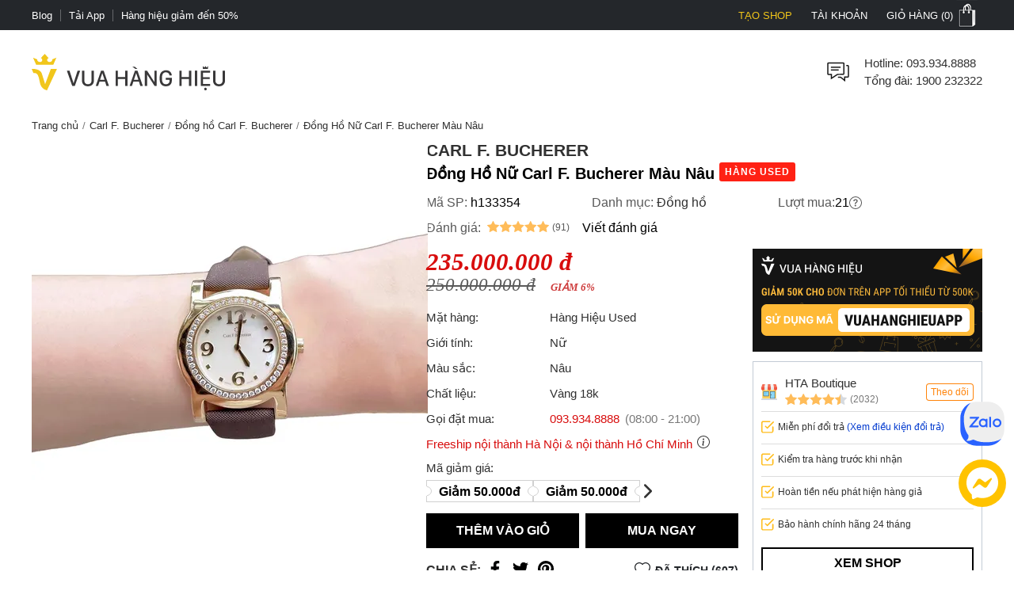

--- FILE ---
content_type: text/html; charset=utf-8
request_url: https://vuahanghieu.com/dong-ho-nu-carl-f-bucherer-mau-nau-ph133354
body_size: 58468
content:
<!DOCTYPE html><html lang="vi" data-critters-container><head>
    <base href="/">
    <meta name="apple-itunes-app" content="app-id=1451155167">
    <meta http-equiv="X-UA-Compatible" content="IE=edge">
    <meta name="robots" content="index, follow, noodp, noydir">
    <meta http-equiv="Content-Type" content="text/html; charset=utf-8">
    <link rel="icon" href="/assets/images/favicon.png" type="image/x-icon">
    <link rel="shortcut icon" href="/assets/images/favicon.ico" type="image/x-icon">
    <meta name="theme-color" content="#303a49">
    <meta name="viewport" content="width=device-width, height=device-height, initial-scale=1.0, maximum-scale=5.0">
    <meta name="copyright" content="Copyright © 2025 by VUAHANGHIEU.COM">
    <meta name="author" content="Công ty Cổ phần thương mại Vua Hàng Hiệu">
    <meta property="og:site_name" content="Vua Hàng Hiệu">
    <meta property="og:type" content="Website">
    <meta property="og:locale" content="vi_VN">
    <meta property="fb:app_id" content="839265609774592">
    <meta property="fb:pages" content="106950417575815">
    <meta name="zalo-platform-site-verification" content="K_oZEOJL1IGEtRy3yD8tFopaloB0b6LxD30">
    <meta name="msvalidate.01" content="338837853F6474FA914D5F12B036A0FA">
    <meta name="p:domain_verify" content="9d42239be5c1fef5c2a77d05315c27e0">
    <meta name="google-site-verification" content="rIE9z3qxR8Mo8R6e52we4a2prHt0pPGcho2Zb0oMnTw">

    <link rel="preconnect" href="https://api.vuahanghieu.com">
    <link rel="preconnect" href="https://cdn.vuahanghieu.com">
    <link rel="preconnect" href="https://img.vuahanghieu.com">
    <link rel="preconnect" href="https://clicker.vuahanghieu.com">
    
    <style type="text/css">
        .logo-loading,.vhh-loading{display:flex;position:absolute;width:80px;height:80px;top:35%;left:calc(50% - 40px)}.vhh-loading{border:2px solid #f5e7b3;border-top:2px solid #dab110;border-radius:50%;animation:789ms linear infinite vhhloading}@keyframes vhhloading{0%{transform:rotate(0)}100%{transform:rotate(360deg)}}.logo-loading{border-radius:50%;text-align:center;align-items:center;justify-content:center}@media (min-width:1200px){body{background:linear-gradient(.25turn,#000,#000,#000),linear-gradient(.25turn,transparent,#f1f1f1,transparent),linear-gradient(.25turn,transparent,#f8f8f8,transparent),linear-gradient(.25turn,transparent,#f1f1f1,transparent),linear-gradient(.25turn,transparent,#f1f1f1,transparent),linear-gradient(.25turn,#d1d1d1,#d1d1d1,#d1d1d1);background-repeat:no-repeat;background-size:100vw 38px,200px 60px,200px 80px,200px 60px,1200px 44px,100% 2px;background-position:0 0,21.5% 60px,50% 50px,78.5% 60px,50% 148px,0 192px}}
    </style>
<style>:root{--site:1240px;--priceColor:#d80d0d;--darkness:#313131;--black:#000;--gap8:8px;--gap10:10px;--gap12:12px;--gap14:14px;--gap16:calc(var(--gap8) * 2);--gap18:18px;--gap20:calc(var(--gap10) * 2);--gap22:24px;--gap24:calc(var(--gap12) * 2);--fontsize:15px;--borderColor:#535f6e;--borderRadius:5px;--bodyFonts:Arial, Helvetica, sans-serif;--priceFonts:Georgia, "Times New Roman", Times, serif;--trans:.25s ease-in-out;--bold600:600;--bold500:500;--productComonentTilte:calc(17px + (19 - 17) * ((100vw - 300px) / (1920 - 300)));--productItemTitle:15px;--swiper-navigation-size:30px;--swiper-navigation-sides-offset:0px;--swiper-navigation-color:#515151}body{background:#fff;font-family:var(--bodyFonts);font-size:var(--gap16);line-height:1.5;font-weight:var(--bold500);color:var(--darkness);text-align:center;transition:all var(--trans)}*,:after,:before{box-sizing:border-box}*{margin:0;padding:0}html{overflow-y:scroll}@-moz-document url-prefix(){*{scrollbar-color:#222 #aaa;scrollbar-width:thin}body{overflow-x:hidden}}@media only screen and (max-width:997px){body{border-top:none;overflow:hidden}}@media (max-width: 997px){body{scrollbar-color:#f8f8f8 #f8f8f8;scrollbar-width:none}body ::-webkit-scrollbar{display:none}body ::-webkit-scrollbar-thumb{background-color:transparent}body ::-webkit-scrollbar-track{display:none}}@media (max-width: 990px){:root{--tplw:calc(120px + (190 - 120) * ((100vw - 300px) / (990 - 300)))}}:root{--f-spinner-width:36px;--f-spinner-height:36px;--f-spinner-color-1:rgba(0, 0, 0, .1);--f-spinner-color-2:rgba(17, 24, 28, .8);--f-spinner-stroke:2.75}:root{--f-button-width:40px;--f-button-height:40px;--f-button-border:0;--f-button-border-radius:0;--f-button-color:#374151;--f-button-bg:#f8f8f8;--f-button-hover-bg:#e0e0e0;--f-button-active-bg:#d0d0d0;--f-button-shadow:none;--f-button-transition:all .15s ease;--f-button-transform:none;--f-button-svg-width:20px;--f-button-svg-height:20px;--f-button-svg-stroke-width:1.5;--f-button-svg-fill:none;--f-button-svg-filter:none;--f-button-svg-disabled-opacity:.65}</style><style>:root{--site:1240px;--priceColor:#d80d0d;--darkness:#313131;--black:#000;--gap8:8px;--gap10:10px;--gap12:12px;--gap14:14px;--gap16:calc(var(--gap8) * 2);--gap18:18px;--gap20:calc(var(--gap10) * 2);--gap22:24px;--gap24:calc(var(--gap12) * 2);--fontsize:15px;--borderColor:#535f6e;--borderRadius:5px;--bodyFonts:Arial, Helvetica, sans-serif;--priceFonts:Georgia, "Times New Roman", Times, serif;--trans:.25s ease-in-out;--bold600:600;--bold500:500;--productComonentTilte:calc(17px + (19 - 17) * ((100vw - 300px) / (1920 - 300)));--productItemTitle:15px;--swiper-navigation-size:30px;--swiper-navigation-sides-offset:0px;--swiper-navigation-color:#515151}body{background:#fff;font-family:var(--bodyFonts);font-size:var(--gap16);line-height:1.5;font-weight:var(--bold500);color:var(--darkness);text-align:center;transition:all var(--trans)}.flex-b{display:flex;justify-content:flex-start;align-items:center}.flex-e{justify-content:flex-end}.flex-s{justify-content:space-between}.flex-c{justify-content:center}.align-c{align-items:center}.align-s{align-items:stretch}*,:after,:before{box-sizing:border-box}*{margin:0;padding:0}p{margin:6px 0}p:first-child{margin-top:0}p:last-child{margin-bottom:0}.wrapper ::-webkit-scrollbar{width:6px;height:6px}.wrapper ::-webkit-scrollbar-thumb{width:8px;border-radius:4px;background-color:#c1c1c1}.wrapper ::-webkit-scrollbar-thumb{width:6px;border-radius:4px;background-color:#c1c1c1}.wrapper ::-webkit-scrollbar-track{padding:6px}.new-price{color:var(--priceColor);font-family:var(--priceFonts);font-style:oblique;font-weight:var(--bold600);font-size:var(--gap18);margin-top:6px;white-space:nowrap;line-height:1}.sale-price{text-decoration:line-through;opacity:.8;width:100%;font-size:15px;font-style:oblique;font-family:var(--priceFonts);text-align:left}.percent-off{position:absolute;top:0;right:var(--gap12);z-index:9;background-color:var(--priceColor);color:#fff;text-align:center;font-size:12px;line-height:var(--gap14);padding:6px;border-radius:0 0 3px 3px;font-weight:400;display:flex;flex-direction:column;align-items:center;justify-content:center}.percent-off span+span{font-size:11px}.button{display:-moz-box;display:block;outline:none;border:none;background-color:transparent}.button:focus{outline:0}.button{background-position:0 -641px;cursor:pointer;position:relative}html{overflow-y:scroll}@-moz-document url-prefix(){*{scrollbar-color:#222 #aaa;scrollbar-width:thin}body{overflow-x:hidden}}img{border:0;vertical-align:top;object-fit:contain}a{color:var(--darkness);text-decoration:none}a:hover{text-decoration:underline}h1{font-size:var(--gap20)}h1,h2,h3,h4,h2 strong,h3 strong{font-weight:600!important}h2{font-size:var(--gap18);color:var(--black)}h3{font-size:var(--gap16)}h4{font-size:var(--gap14)}form{display:inline}table{border:0;border-collapse:collapse;border-spacing:0;empty-cells:show;font-size:100%}td{vertical-align:top;text-align:left;font-weight:400}small{font-size:var(--gap10)}ul{list-style:none}.wrapper{margin:0 auto;padding:0;width:auto}.page{max-width:var(--site);margin:0 auto;padding:0 20px;box-sizing:border-box;width:100%}.main{margin:0;min-height:350px;text-align:left}input::-webkit-outer-spin-button,input::-webkit-inner-spin-button{-webkit-appearance:none;margin:0}body input[type=text],body textarea{font-size:16px}input,textarea,button,.button{font-family:Arial,sans-serif;vertical-align:middle;color:#24272b;font-size:var(--gap16);line-height:1.4;border-radius:0}button,.button{cursor:pointer;outline:0}input.input-text,textarea{border:1px solid #c7c7c7}input.input-text,textarea{padding:2px 2px 2px 8px}textarea{overflow:auto;resize:vertical}.button::-moz-focus-inner{padding:0;border:0}.button{-webkit-border-fit:lines}.button{border:0;padding:0;margin:0;background:transparent;overflow:visible;cursor:pointer;vertical-align:middle}.button:active{z-index:2}.product-item-title{font-weight:400;overflow:hidden;text-overflow:ellipsis;font-size:var(--productItemTitle);-webkit-line-clamp:2;line-clamp:2;color:#24272b;text-decoration:none;box-orient:vertical;display:-moz-box;display:-webkit-box;-webkit-box-orient:vertical}.product-item-title:hover{color:#24272b;text-decoration:underline}h2.brandWrapper{font-size:21px;color:var(--black);text-transform:uppercase;display:block}.cart-report-box{display:flex;justify-content:center;align-items:center;font-size:14px;width:94%;text-align:left;margin:0 auto var(--gap10);margin-top:calc(1px + (12 - 1) * ((100vw - 300px) / (1920 - 300)));max-width:340px}.cart-report-box img{width:30px;min-width:30px;height:30px;margin-right:var(--gap10)}.cart-report-box span{text-align:left}.cart-report-box .link{cursor:pointer;color:#0039cf}@media only screen and (max-width: 767px){.wrapper{width:95%;padding:0 5px;border:none}}button.button{border:0;padding:0;margin:0;background:transparent;overflow:visible;cursor:pointer;vertical-align:middle}@media only screen and (max-width:997px) and (min-width:768px){.page{padding:0 15px}}@media only screen and (max-width:767px){.add-to-cart button.button{font-size:15px;padding:15px 25px}}@media only screen and (max-width:997px){body{border-top:none;overflow:hidden}.page{margin-top:0}.header-middle .free-shipping{width:50%!important;background:none;margin:0;padding:0}.wrapper{border:none}}@media only screen and (max-width:767px){.page{padding:0;width:auto}}@media only screen and (max-width:320px){.wrapper{width:320px}}@media (max-width: 997px){body{scrollbar-color:#f8f8f8 #f8f8f8;scrollbar-width:none}body ::-webkit-scrollbar{display:none}body ::-webkit-scrollbar-thumb{background-color:transparent}body ::-webkit-scrollbar-track{display:none}}@media only screen and (max-width: 1000px){h2[style]{margin-top:0!important}}@media (max-width: 480px){.wrapper-box{min-height:calc(100vh - 100px)}}.product-img-responsive{max-width:100%;height:auto;object-fit:contain;margin:0}.content-product a{color:#36f!important}.content-product p{margin:10px 0}.content-product h2{font-size:18px;margin:var(--gap10)}.content-product h3{font-size:var(--gap16);margin:var(--gap10)}.content-product table{width:100%!important;border:1px solid #dbdfe5;height:auto!important}.content-product td{padding:5px 10px!important}.content-product ul{list-style:inherit!important;margin-left:20px!important}@media (max-width: 990px){:root{--tplw:calc(120px + (190 - 120) * ((100vw - 300px) / (990 - 300)))}}.site-breadcrumb{display:block;white-space:nowrap;width:100%;overflow:hidden;font-size:13px;padding:5px 0;margin:0;min-height:30px}.site-breadcrumb li{display:inline-block;float:none}.site-breadcrumb li+li:before{content:"/";margin:0 5px;color:#777}router-outlet:only-child{display:block;position:relative;height:calc(100vh - 192.5px)}@media (max-width: 760px){.main{position:relative}router-outlet:only-child{height:100vh}.site-breadcrumb{display:none}.content-product h2,.content-product h3{margin:var(--gap10) 0;line-height:1.2}}.select-images-note{font-size:90%;font-style:italic;margin-left:var(--small-padding)}@media screen and (max-width: 997px){.page{margin-top:0}}@media (max-width: 760px) and (orientation: portrait){app-header{width:100%;overflow:hidden}}.rating-star{width:var(--gap16);min-width:var(--gap16);height:var(--gap16);display:block;margin-right:3px;background-color:#ffbc59;-webkit-mask-image:url(/assets/images/rating-star.svg);mask-image:url(/assets/images/rating-star.svg);-webkit-mask-size:contain;mask-size:contain}.rating-star-list{--rating-star:5;width:78px;min-width:78px;height:14px;display:block;background-color:#ccc;background:linear-gradient(90deg,rgba(255,188,89,1) 0%,rgba(255,188,89,1) calc(var(--rating-star) * 20%),rgba(214,218,223,1) calc(var(--rating-star) * 20%),rgba(214,218,223,1) 100%);-webkit-mask-image:url(/assets/images/star-list.svg);mask-image:url(/assets/images/star-list.svg);mask-size:contain;mask-repeat:no-repeat;-webkit-mask-image:url(/assets/images/star-list.svg);-webkit-mask-size:contain;-webkit-mask-repeat:no-repeat;position:relative}.rating-count{font-size:13px}.product-rating{display:flex;align-items:center;justify-content:flex-start;margin-bottom:4px}.product-rating[rating-count]:after{content:"(" attr(rating-count) ")";font-size:12px;margin-left:4px;transform:translateY(1px)}@media (min-width: 1400px){.wrapper-box{display:flex;justify-content:center;align-items:stretch;position:relative}}@media only screen and (max-width:1195px){.wrapper{padding:0;width:100%}.page{width:auto;padding:0 20px}}@media only screen and (max-width:767px){.page{padding-left:0;padding-right:0;width:auto}}.pageTitle{display:block;font-size:25px;color:var(--black);text-align:center;line-height:30px;font-style:normal;margin-top:30px;clear:both;font-weight:500!important}.pageTitle:after{content:"";display:block;width:150px;clear:both;margin:10px auto 30px;border-bottom:1px solid #222;left:0;border-top:none;top:0}@media (max-width: 760px){.pageTitle{font-size:24px}}@media (min-width: 1100px) and (max-width: 1440px){.page{width:100%}}#vhh-supplier swiper-container{display:grid!important;grid-template-columns:repeat(5,1fr);grid-gap:10px}@media (min-width: 760px){#vhh-supplier swiper-container>*:nth-child(n+6){display:none!important}}@media (max-width: 760px){#vhh-supplier swiper-container{padding:0!important;width:calc(100% - 24px);margin:0 auto;grid-template-rows:auto;grid-auto-flow:column;overflow-x:scroll;grid-template-columns:auto!important}#vhh-supplier .supplier-product-box-item{width:175px;min-width:175px!important}}:root{--f-spinner-width:36px;--f-spinner-height:36px;--f-spinner-color-1:rgba(0, 0, 0, .1);--f-spinner-color-2:rgba(17, 24, 28, .8);--f-spinner-stroke:2.75}:root{--f-button-width:40px;--f-button-height:40px;--f-button-border:0;--f-button-border-radius:0;--f-button-color:#374151;--f-button-bg:#f8f8f8;--f-button-hover-bg:#e0e0e0;--f-button-active-bg:#d0d0d0;--f-button-shadow:none;--f-button-transition:all .15s ease;--f-button-transform:none;--f-button-svg-width:20px;--f-button-svg-height:20px;--f-button-svg-stroke-width:1.5;--f-button-svg-fill:none;--f-button-svg-filter:none;--f-button-svg-disabled-opacity:.65}</style><link rel="stylesheet" href="styles.19a47c74b9fcb2f6.css" media="print" onload="this.media='all'"><noscript><link rel="stylesheet" href="styles.19a47c74b9fcb2f6.css"></noscript><style ng-app-id="ng">#download-vhh-app[_ngcontent-ng-c3034678691]{position:relative;top:0;left:0;width:100%;background-color:#fff;z-index:9;display:flex;justify-content:flex-start;align-items:flex-start;-webkit-user-select:none;user-select:none;padding:6px 10px 6px 0;box-shadow:0 0 6px #0b0b0b1c;min-height:58px}.close-download-appbar[_ngcontent-ng-c3034678691]{width:36px;height:36px;display:flex;justify-content:center;align-items:center;font-size:19px}.download-app-link[_ngcontent-ng-c3034678691]{width:calc(100% - 36px);display:flex;justify-content:flex-start;align-items:center;text-decoration:none}.download-app-link[_ngcontent-ng-c3034678691]   img[_ngcontent-ng-c3034678691]{border-radius:4px;display:block}.download-app-button[_ngcontent-ng-c3034678691]{margin-left:auto;display:block;padding:10px;background-color:#000;color:#fff;line-height:1;border-radius:4px;font-size:14px;text-decoration:none;font-weight:700}.download-app-content[_ngcontent-ng-c3034678691]{padding:0 10px;line-height:1.2;text-align:left}.download-app-content[_ngcontent-ng-c3034678691]   span[_ngcontent-ng-c3034678691]{color:#373637}.download-app-content[_ngcontent-ng-c3034678691]   small[_ngcontent-ng-c3034678691]{font-size:14px;display:block}@media (min-width: 760px) and (orientation: portrait),(min-width: 1000px) and (orientation: landscape){#download-vhh-app[_ngcontent-ng-c3034678691]{display:none}}.admin-panel-wrapper[_ngcontent-ng-c3034678691]{--panel: rgba(11 11 11 / 50%);line-height:1}.panel-wrapper[_ngcontent-ng-c3034678691]{position:fixed;bottom:0;left:0;width:100%;background-color:var(--panel);color:#fff;z-index:123456789101;padding:8px 0;-webkit-user-select:none;user-select:none;font-size:14px;display:flex;box-shadow:0 6px 36px #0b0b0b38;transform:translateY(0);transition:transform var(--trans)}.panel-content[_ngcontent-ng-c3034678691]{max-width:1200px;margin:0 auto;width:100%}.panel-content[_ngcontent-ng-c3034678691], .panel-left[_ngcontent-ng-c3034678691]{display:flex;justify-content:flex-start;align-items:center;gap:8px}.panel-left[_ngcontent-ng-c3034678691]{width:100%}.panel-left[_ngcontent-ng-c3034678691]   .user-button[_ngcontent-ng-c3034678691]{color:#fff;border-radius:3px;background-color:#111;padding:12px 16px;display:flex;justify-content:center;align-items:center;border:none;transition:outline var(--trans);text-decoration:none;border:2px solid #111}#close-panel[_ngcontent-ng-c3034678691]{margin-left:auto;min-width:44px;height:44px;width:44px;padding:10px;border-radius:3px;display:flex;justify-content:center;align-items:center;cursor:pointer}#close-panel[_ngcontent-ng-c3034678691]:hover{color:#ffc200;text-decoration:none}#open-panel[_ngcontent-ng-c3034678691]{position:fixed;bottom:0;right:15px;background-color:var(--panel);color:#fff;width:50px;height:50px;display:flex;justify-content:center;align-items:center;border-radius:5px 5px 0 0;transform:translateY(110px);transition:transform var(--trans);z-index:999;cursor:pointer}#open-panel[_ngcontent-ng-c3034678691]:hover{background-color:#ffc200}.close-panel[_ngcontent-ng-c3034678691]   .panel-wrapper[_ngcontent-ng-c3034678691]{transform:translateY(110%)}.close-panel[_ngcontent-ng-c3034678691]   #open-panel[_ngcontent-ng-c3034678691]{transform:translateY(0)}.panel-logout[_ngcontent-ng-c3034678691]{margin-left:auto}@media (min-width: 1180px){.main-container[_ngcontent-ng-c3034678691]{display:flex;flex-direction:column}.main-container[_ngcontent-ng-c3034678691] > *[_ngcontent-ng-c3034678691]{width:100%}.main-container[_ngcontent-ng-c3034678691]   app-header[_ngcontent-ng-c3034678691]{order:1}.main-container[_ngcontent-ng-c3034678691]   app-navigation[_ngcontent-ng-c3034678691]{order:2}.main-container[_ngcontent-ng-c3034678691]   .wrapper-box[_ngcontent-ng-c3034678691]{order:3}.main-container[_ngcontent-ng-c3034678691]   app-footer[_ngcontent-ng-c3034678691]{order:4}}</style><style ng-app-id="ng">[_nghost-ng-c4073798829]{--trans: all .35s ease-in-out}.level2-item[_ngcontent-ng-c4073798829]   h2[_ngcontent-ng-c4073798829], .navigation-link-box[_ngcontent-ng-c4073798829]{font-size:var(--fontsize)}.level3-item-link[_ngcontent-ng-c4073798829]{font-size:var(--gap14)}.menu-cms-link[_ngcontent-ng-c4073798829]{font-size:var(--gap12)}.hidden[_ngcontent-ng-c4073798829]{display:none}.create-seller[_ngcontent-ng-c4073798829]{color:#f0c51a!important;text-transform:uppercase}.create-seller[_ngcontent-ng-c4073798829]:hover{text-decoration:none}.btn-remove[_ngcontent-ng-c4073798829]{border:none;background-color:inherit;cursor:pointer;display:block}.btn-remove[_ngcontent-ng-c4073798829]:hover{text-decoration:underline}.site-w[_ngcontent-ng-c4073798829], .level2-list[_ngcontent-ng-c4073798829]{max-width:var(--site);margin:0 auto;text-align:center;padding:0 20px}.flex-b[_ngcontent-ng-c4073798829]{display:flex;align-items:flex-start}.flex-ib[_ngcontent-ng-c4073798829]{display:inline-flex;align-items:flex-start}.flex-w[_ngcontent-ng-c4073798829]{flex-wrap:wrap}.flex-dc[_ngcontent-ng-c4073798829]{flex-direction:column}.flex-dc-re[_ngcontent-ng-c4073798829]{flex-direction:column-reverse}.flex-dr-re[_ngcontent-ng-c4073798829]{flex-direction:row-reverse}.flex-c[_ngcontent-ng-c4073798829]{justify-content:center}.flex-e[_ngcontent-ng-c4073798829]{justify-content:flex-end}.flex-s[_ngcontent-ng-c4073798829]{justify-content:space-between}.align-c[_ngcontent-ng-c4073798829]{align-items:center}.align-s[_ngcontent-ng-c4073798829]{align-items:stretch}.flex-cl[_ngcontent-ng-c4073798829]{flex-direction:column}.top-nav[_ngcontent-ng-c4073798829]{background-color:#24272b}.top-nav-link[_ngcontent-ng-c4073798829]{color:#fff;padding:0;font-size:13px;line-height:1;display:inline-flex;height:100%;align-items:center;cursor:pointer;-webkit-user-select:none;user-select:none}.top-nav-center[_ngcontent-ng-c4073798829]{font-size:13px;line-height:1;color:#fff;text-transform:uppercase;width:100%;overflow:hidden;max-width:450px}.top-nav-center[_ngcontent-ng-c4073798829]   a[_ngcontent-ng-c4073798829]{font-size:13px;font-weight:var(--bold600);margin:0 5px;text-decoration:none;line-height:1;border-radius:3px;white-space:nowrap}.top-nav-center-mob[_ngcontent-ng-c4073798829]{background-color:#24272b}.top-nav-right-item[_ngcontent-ng-c4073798829]{position:relative}.top-nav-right-item[_ngcontent-ng-c4073798829]   .top-nav-link[_ngcontent-ng-c4073798829]{font-size:13px;line-height:1;text-transform:uppercase;transition:var(--trans);padding-left:10px;padding-right:10px;border-left:2px solid #24272b;border-right:2px solid #24272b}.top-nav-right-item[_ngcontent-ng-c4073798829]:last-child   .top-nav-link[_ngcontent-ng-c4073798829]{padding-right:0}.top-nav-right-item.nav-active[_ngcontent-ng-c4073798829]   .top-nav-link[_ngcontent-ng-c4073798829]{background-color:#fff;color:#24272b;text-decoration:none}.mini-cart-icon[_ngcontent-ng-c4073798829]{background:url(/assets/images/minicart-bg.png) 0 -38px no-repeat;width:35px;min-width:35px;height:38px;display:block;transition:var(--trans)}.top-nav-right-item.nav-active[_ngcontent-ng-c4073798829]   .mini-cart-icon[_ngcontent-ng-c4073798829]{background-position:left 0}.top-nav-right-item.nav-active[_ngcontent-ng-c4073798829]   .top-nav-user-box[_ngcontent-ng-c4073798829]{display:block}.top-nav-user-link[_ngcontent-ng-c4073798829]{padding:7px 15px;display:block;border:none;background-color:transparent;outline:0}.level2-item-head[_ngcontent-ng-c4073798829]{outline:0;border:none;background-color:transparent}.mini-products-wrapper[_ngcontent-ng-c4073798829]{position:absolute;top:100%;right:0;background-color:#fff;border:2px solid #24272b;border-top:0;text-align:left;z-index:234;min-width:360px;display:none}.top-nav-right-item.nav-active[_ngcontent-ng-c4073798829]   .mini-products-wrapper[_ngcontent-ng-c4073798829]{display:block}.mini-product-item[_ngcontent-ng-c4073798829]{padding:var(--gap12) 0}.mini-product-item[_ngcontent-ng-c4073798829] + .mini-product-item[_ngcontent-ng-c4073798829]{border-top:1px solid #e9e9e9}.mini-cart-images[_ngcontent-ng-c4073798829]{overflow:hidden;width:85px;height:85px}.product-details[_ngcontent-ng-c4073798829]{width:calc(100% - 85px);padding-left:15px}.mini-cart-pro-details[_ngcontent-ng-c4073798829]{font-size:var(--fontsize)}.mini-cart-qty[_ngcontent-ng-c4073798829]{min-width:34px;font-style:oblique}.mini-cart-details-txt[_ngcontent-ng-c4073798829]{display:flex;align-items:center;justify-content:space-between;grid-gap:8px;margin-top:var(--gap8)}.mini-cart-details-action[_ngcontent-ng-c4073798829]{grid-gap:8px}.mini-cart-details-action[_ngcontent-ng-c4073798829]   .btn-remove[_ngcontent-ng-c4073798829]{color:#a7a6a6}.mini-cart-details-action[_ngcontent-ng-c4073798829] > *[_ngcontent-ng-c4073798829]{display:flex;align-items:center}.mini-cart-images[_ngcontent-ng-c4073798829]   img[_ngcontent-ng-c4073798829]{width:100%;height:100%;object-fit:contain}.mini-cart-price[_ngcontent-ng-c4073798829]   span[_ngcontent-ng-c4073798829]{font-weight:var(--bold600)}.second_link[_ngcontent-ng-c4073798829]{font-size:var(--fontsize);line-height:1.4;text-decoration:none;color:var(--black);overflow:hidden;text-overflow:ellipsis;display:-webkit-box;-webkit-line-clamp:2;-webkit-box-orient:vertical}.mini-products-list[_ngcontent-ng-c4073798829]{max-height:460px;overflow-y:auto;padding:0 var(--gap12)}.mini-cart-actions[_ngcontent-ng-c4073798829]{width:100%;display:flex;padding:6px var(--gap12) var(--gap12)}.mini-cart-actions[_ngcontent-ng-c4073798829]   .button[_ngcontent-ng-c4073798829]{background-color:var(--black);text-transform:uppercase;font-style:normal;font-weight:var(--bold600);font-size:var(--fontsize);padding:var(--gap12) 0;border:2px solid var(--black);color:#fff;width:100%;outline:0;transition:var(--trans);text-align:center;display:block}.mini-cart-actions[_ngcontent-ng-c4073798829]   .button[_ngcontent-ng-c4073798829]:hover{background-color:#fff;color:var(--black)}#site-header[_ngcontent-ng-c4073798829]{padding-top:30px;padding-bottom:30px}.free-shipping[_ngcontent-ng-c4073798829], .branding[_ngcontent-ng-c4073798829], .searchform-container[_ngcontent-ng-c4073798829]{position:relative}.help-center[_ngcontent-ng-c4073798829]{width:calc(100% - 36px);padding-left:15px;font-size:var(--fontsize)}.form-gr[_ngcontent-ng-c4073798829]{position:relative;min-width:260px}.search-text[_ngcontent-ng-c4073798829]{line-height:42px;padding-left:0;width:100%;border:none;border-bottom:1px solid #d1d1d1;border-radius:0;transition:all var(--trans);padding-right:42px}.search-text[_ngcontent-ng-c4073798829]::placeholder{opacity:.6}.search-text[_ngcontent-ng-c4073798829]:hover::placeholder{opacity:.85}.search-btn[_ngcontent-ng-c4073798829]{background-color:#24272b;color:#fff;border-radius:0 5px 5px 0;min-width:fit-content;min-width:-moz-fit-content;height:100%;width:44px;min-width:44px}.search-query[_ngcontent-ng-c4073798829]{position:absolute;top:46px;left:50%;transform:translate(-50%);width:100%;z-index:111;display:none;max-height:88vh;overflow-y:auto}.search-query.active[_ngcontent-ng-c4073798829], .searchform-container.focusSearch[_ngcontent-ng-c4073798829]   .search-query[_ngcontent-ng-c4073798829]{display:block}.search-news-list-wrapper[_ngcontent-ng-c4073798829]{width:100%;text-align:left}.search-news-category[_ngcontent-ng-c4073798829], .search-news-list[_ngcontent-ng-c4073798829]{text-align:left;padding:10px var(--gap16)}.search-news-category[_ngcontent-ng-c4073798829] + .search-news-list[_ngcontent-ng-c4073798829]{margin-top:15px}.sqHeader[_ngcontent-ng-c4073798829]{font-weight:var(--bold600);padding-bottom:7px;margin-bottom:7px;border-bottom:1px solid #e1e1e1}.sqContent[_ngcontent-ng-c4073798829]{font-size:var(--fontsize)}.search-item[_ngcontent-ng-c4073798829]:nth-child(n+1){margin-top:10px}.search-product-list-wrapper[_ngcontent-ng-c4073798829]{width:100%;text-align:left;padding-bottom:var(--gap12)}.search-product-list[_ngcontent-ng-c4073798829]{display:grid;grid-template-columns:repeat(auto-fill,minmax(140px,1fr));margin-bottom:10px}.search-product-list[_ngcontent-ng-c4073798829]   .search-product-item[_ngcontent-ng-c4073798829]{padding:10px;box-shadow:-1px 1px #e1e1e1}.sqItemImage[_ngcontent-ng-c4073798829]{width:100%;height:125px;overflow:hidden}.sqItemImage[_ngcontent-ng-c4073798829]   img[_ngcontent-ng-c4073798829]{width:100%;height:100%;object-fit:contain;object-position:center}.sqItemName[_ngcontent-ng-c4073798829]{display:block;overflow:hidden;height:52px;text-align:center;line-height:17px;font-size:var(--fontsize);margin:10px 0 5px;text-align:left;word-break:break-word}.sqItemPrice[_ngcontent-ng-c4073798829]{color:var(--priceColor)!important;font-family:var(--priceFonts);font-style:oblique;font-weight:var(--bold600)}.suggest-close-btn[_ngcontent-ng-c4073798829]{display:none}.view-all[_ngcontent-ng-c4073798829]{font-weight:var(--bold600);text-decoration:none}.view-all-news[_ngcontent-ng-c4073798829]{margin-top:10px;text-align:center}.navigation-link[_ngcontent-ng-c4073798829]{text-align:center;display:block;font-weight:var(--bold600);font-size:var(--fontsize);padding:10px 0;color:#353535;position:relative;text-transform:uppercase;cursor:pointer;-webkit-user-select:none;user-select:none;text-decoration:none;transition:var(--trans)}.no-result[_ngcontent-ng-c4073798829]{width:100%;display:block;padding:var(--gap12) var(--gap16);text-align:left}.no-result[_ngcontent-ng-c4073798829]   b[_ngcontent-ng-c4073798829]{margin:0 1px}.no-result[_ngcontent-ng-c4073798829]   ul[_ngcontent-ng-c4073798829]{font-size:var(--fontsize);margin:10px 20px;list-style:disc}.search-keyword-suggestions[_ngcontent-ng-c4073798829]{padding:0;width:100%}.search-keyword-head[_ngcontent-ng-c4073798829]{font-size:var(--fontsize);font-weight:var(--bold600);text-align:left;text-transform:uppercase;width:100%}.search-keyword-item[_ngcontent-ng-c4073798829]{display:flex;justify-content:flex-start;align-items:center;margin:3px;transform:translate(-3px)}.search-keyword-item[_ngcontent-ng-c4073798829]   a[_ngcontent-ng-c4073798829]{display:flex;justify-content:flex-start;align-items:flex-start;text-align:left;line-height:1.3}.toptrend-keyword-list[_ngcontent-ng-c4073798829]   .search-keyword-item[_ngcontent-ng-c4073798829]   a[_ngcontent-ng-c4073798829]{padding:3px 10px;overflow:hidden;text-overflow:ellipsis;display:-webkit-box;-webkit-line-clamp:1;background-color:#0b0b0b0f;font-size:14px}.search-keyword-item[_ngcontent-ng-c4073798829]   svg[_ngcontent-ng-c4073798829]{margin-right:8px;width:var(--gap16);height:var(--gap16);min-width:var(--gap16);transform:translateY(3px)}.trending-keywords[_ngcontent-ng-c4073798829]{width:100%;display:grid;grid-template-columns:repeat(4,1fr);grid-gap:6px;padding-left:16px;padding-right:16px;overflow:hidden;order:4;grid-column-start:span 2}.trending-keywords[_ngcontent-ng-c4073798829]   .search-keyword-head[_ngcontent-ng-c4073798829]{grid-column-start:span 6;cursor:default;padding:var(--gap12) var(--gap16) 6px}.hot-trending-box[_ngcontent-ng-c4073798829]{border-radius:0}.hot-trending-box[_ngcontent-ng-c4073798829]   .search-keyword-head[_ngcontent-ng-c4073798829]{padding:0}.trending-manuafacture[_ngcontent-ng-c4073798829]{order:6;grid-column-start:span 2;display:grid;grid-template-columns:repeat(8,1fr);margin-top:var(--gap10);padding-left:16px;padding-right:16px;text-align:center}.trending-manuafacture[_ngcontent-ng-c4073798829]   .search-keyword-head[_ngcontent-ng-c4073798829]{grid-column-start:span 8}.trending-manuafacture[_ngcontent-ng-c4073798829]   .trending-keywords-item[_ngcontent-ng-c4073798829]{box-shadow:none;border:none}.shop-box-wrapper[_ngcontent-ng-c4073798829]{padding:16px;order:3;width:100%;grid-column-start:span 2}.shop-box[_ngcontent-ng-c4073798829]   .trending-keywords-item[_ngcontent-ng-c4073798829]:nth-of-type(n+1)   svg[_ngcontent-ng-c4073798829]{color:#733294}.shop-box[_ngcontent-ng-c4073798829]   .trending-keywords-item[_ngcontent-ng-c4073798829]:nth-of-type(odd)   svg[_ngcontent-ng-c4073798829]{color:#1582fd}.shop-box[_ngcontent-ng-c4073798829]   .trending-keywords-item[_ngcontent-ng-c4073798829]:nth-of-type(4n+1)   svg[_ngcontent-ng-c4073798829]{color:#fcdd30}.shop-box[_ngcontent-ng-c4073798829]   .trending-keywords-item[_ngcontent-ng-c4073798829]:nth-of-type(5n+1)   svg[_ngcontent-ng-c4073798829]{color:#fb761f}.shop-box[_ngcontent-ng-c4073798829]   .trending-keywords-item[_ngcontent-ng-c4073798829]:nth-of-type(6n+1)   svg[_ngcontent-ng-c4073798829]{color:#ec3445}.shop-box[_ngcontent-ng-c4073798829]   .trending-keywords-item[_ngcontent-ng-c4073798829]:nth-of-type(7n+1)   svg[_ngcontent-ng-c4073798829]{color:#227694}.shop-box[_ngcontent-ng-c4073798829]   .trending-keywords-item[_ngcontent-ng-c4073798829]:nth-of-type(8n+1)   svg[_ngcontent-ng-c4073798829]{color:#484572}.shop-box[_ngcontent-ng-c4073798829]   .trending-keywords-item[_ngcontent-ng-c4073798829]:nth-of-type(9n+1)   svg[_ngcontent-ng-c4073798829]{color:#b14e9c}.shop-box[_ngcontent-ng-c4073798829]   .trending-keywords-item[_ngcontent-ng-c4073798829]:nth-of-type(10n+1)   svg[_ngcontent-ng-c4073798829]{color:#b92e2d}.shop-box[_ngcontent-ng-c4073798829]   .shop-box-img[_ngcontent-ng-c4073798829]{width:32px;height:32px;display:flex;align-items:center;justify-content:center;background-color:#fff;border-radius:32px;border:1px solid #eee;padding:0}.trending-keywords-item[_ngcontent-ng-c4073798829]   .shop-box-title[_ngcontent-ng-c4073798829]{font-size:14px;text-transform:capitalize;display:-webkit-box;-webkit-line-clamp:1;text-overflow:ellipsis;-webkit-box-orient:vertical;overflow:hidden}.trending-keywords.shop-box[_ngcontent-ng-c4073798829]{padding:0;margin-top:6px}.shop-box[_ngcontent-ng-c4073798829]   .trending-keywords-item[_ngcontent-ng-c4073798829]{grid-gap:6px;display:grid;grid-template-columns:32px minmax(0,1fr)}.has-search-target[_ngcontent-ng-c4073798829]   .form-gr[_ngcontent-ng-c4073798829]{box-sizing:border-box;display:flex;justify-content:flex-start;align-items:center;padding:0 0 0 6px;margin:0 auto;border:1px solid #D8D8D8;border-radius:5px}.search-input-wrapper[_ngcontent-ng-c4073798829]{position:relative;display:flex;justify-content:flex-start;align-items:center;grid-gap:4px;width:100%}.has-search-target[_ngcontent-ng-c4073798829]   .form-gr[_ngcontent-ng-c4073798829]   .search-text[_ngcontent-ng-c4073798829]{border-bottom:0;width:100%}.has-search-target[_ngcontent-ng-c4073798829]   .form-gr[_ngcontent-ng-c4073798829]   .search-by-image[_ngcontent-ng-c4073798829]   .search-text[_ngcontent-ng-c4073798829]{padding-right:42px}.search-target-text[_ngcontent-ng-c4073798829]{font-size:16px;line-height:42px;cursor:pointer;color:#8a8a8a;white-space:nowrap}.search-target-wrapper[_ngcontent-ng-c4073798829]{position:relative;z-index:999}.search-target-list[_ngcontent-ng-c4073798829]{position:absolute;top:54px;right:0;width:190px;list-style:none;margin:0;padding:0;background-color:#fff;border-radius:0 0 7px 7px;box-shadow:0 4px 12px #00000040;opacity:0;pointer-events:none;transition:all .25s ease-in-out}.search-target-list.open[_ngcontent-ng-c4073798829]{top:44px;opacity:1;pointer-events:all}.search-target-item-text[_ngcontent-ng-c4073798829]{width:100%;display:block;text-align:left;padding:8px 12px;margin:0;border:none;background-color:transparent;cursor:pointer;-webkit-user-select:none;user-select:none}.search-target-item[_ngcontent-ng-c4073798829] + .search-target-item[_ngcontent-ng-c4073798829]   .search-target-item-text[_ngcontent-ng-c4073798829]{padding-top:0}.search-target-item-text.active[_ngcontent-ng-c4073798829]{color:#ffc300;cursor:default}.search-target-select[_ngcontent-ng-c4073798829]:hover, .search-target-select[_ngcontent-ng-c4073798829]:hover   .search-target-text[_ngcontent-ng-c4073798829], .search-target-item-text[_ngcontent-ng-c4073798829]:hover{color:#ffc300}.search-target-select[_ngcontent-ng-c4073798829]{position:relative;padding:0 16px;display:flex;align-items:center;grid-gap:5px}.search-target-select[_ngcontent-ng-c4073798829]:before{position:absolute;content:"";left:0;width:1px;height:20px;background:#d1d1d1;top:50%;transform:translateY(-50%)}.button.search-image[_ngcontent-ng-c4073798829]{display:flex;align-items:center;justify-content:center;width:50px;height:44px}.button.search-image[_ngcontent-ng-c4073798829]   label[_ngcontent-ng-c4073798829]{display:flex;align-items:center;justify-content:center}.search-target-mb[_ngcontent-ng-c4073798829]{display:none}.search-target-mb[_ngcontent-ng-c4073798829]   span.bold[_ngcontent-ng-c4073798829]{font-weight:700}.search-target-mb[_ngcontent-ng-c4073798829]   li[_ngcontent-ng-c4073798829]{font-size:15px;padding:0 2px}.search-target-mb[_ngcontent-ng-c4073798829]   li[_ngcontent-ng-c4073798829]:focus, .search-target-mb[_ngcontent-ng-c4073798829]   li[_ngcontent-ng-c4073798829]:hover{background-color:#f1f1f1}.search-target-mb[_ngcontent-ng-c4073798829]   li[_ngcontent-ng-c4073798829] + li[_ngcontent-ng-c4073798829]{margin-top:6px}.form-searchbox-image[_ngcontent-ng-c4073798829]{position:absolute;top:0;left:50%;transform:translate(-50%);width:100%;background-color:#fff;min-height:120px;z-index:999;border-radius:5px;-webkit-border-radius:5px;-moz-border-radius:5px;-ms-border-radius:5px;-o-border-radius:5px;box-shadow:0 3px 12px #0000001c;display:none;max-height:80vh;overflow-y:auto;padding:16px 20px}.form-searchbox-image.isImageVisible[_ngcontent-ng-c4073798829]{display:block}.form-searchbox-image-title[_ngcontent-ng-c4073798829]{display:block;text-align:left;margin-bottom:10px;font-weight:700}.close-searchbox-image[_ngcontent-ng-c4073798829]{width:24px;height:24px;position:absolute;top:8px;right:16px;background-color:transparent;color:#999;cursor:pointer}.close-searchbox-image[_ngcontent-ng-c4073798829]:hover{color:#333}.form-searchbox-image-content[_ngcontent-ng-c4073798829]{padding:0 16px;display:grid;text-align:center;max-width:-moz-fit-content;max-width:fit-content}.form-searchbox-image-content-wrapper[_ngcontent-ng-c4073798829]{padding:16px;margin-bottom:16px;display:flex;justify-content:center;border:1px dashed #e1e1e1;background-color:#f6f6f6;border-radius:9px;position:relative}.form-searchbox-image-content-wrapper.isDrag[_ngcontent-ng-c4073798829]{border-color:#333;background:#e1e1e1;transition:.3s ease}.form-searchbox-image-content-wrapper.isDrag[_ngcontent-ng-c4073798829]   .searchbox-image-or[_ngcontent-ng-c4073798829]   span[_ngcontent-ng-c4073798829]{background:#e1e1e1}.dragImageInput[_ngcontent-ng-c4073798829]{opacity:0;width:0;height:0;position:absolute}.form-searchbox-image-gr[_ngcontent-ng-c4073798829]{margin:0;align-items:center;grid-gap:12px;display:grid;grid-template-columns:minmax(0,1fr) max-content}.form-searchbox-image-input[_ngcontent-ng-c4073798829]{border-radius:5px;border:1px solid #e1e1e1;outline:0;line-height:1;padding:12px 12px 12px 32px;width:100%;-webkit-border-radius:5px;-moz-border-radius:5px;-ms-border-radius:5px;-o-border-radius:5px;font-weight:500;font-size:16px;transition:all 222ms ease-in-out;-webkit-transition:all 222ms ease-in-out;-moz-transition:all 222ms ease-in-out;-ms-transition:all 222ms ease-in-out;-o-transition:all 222ms ease-in-out}.form-searchbox-image-btn[_ngcontent-ng-c4073798829]{border-radius:5px;border:1px solid #000;-webkit-border-radius:5px;-moz-border-radius:5px;-ms-border-radius:5px;-o-border-radius:5px;background-color:#000;padding:13px 12px;line-height:1;outline:0;color:#fff;font-weight:500;font-size:16px;cursor:pointer;transition:all 222ms ease-in-out;-webkit-transition:all 222ms ease-in-out;-moz-transition:all 222ms ease-in-out;-ms-transition:all 222ms ease-in-out;-o-transition:all 222ms ease-in-out}.dragImageLabel[_ngcontent-ng-c4073798829]:hover, .form-searchbox-image-input[_ngcontent-ng-c4073798829]:hover{border-color:#333}.form-searchbox-image-btn[_ngcontent-ng-c4073798829]:hover{color:#333;background-color:#fff}.dragImageLabelLoading[_ngcontent-ng-c4073798829]{display:flex;justify-content:center;align-items:center;flex-direction:column;width:100%;height:100%;background-color:#f5f5f5;position:absolute;top:0;left:0;border-radius:11px;grid-gap:12px;color:var(--primary);font-weight:400;cursor:default;z-index:9}.dragImageLabelLoader[_ngcontent-ng-c4073798829]{display:block;width:50px;aspect-ratio:1;border-radius:50%;background:radial-gradient(farthest-side,#f0c51a 94%,#0000) top/4px 4px no-repeat,conic-gradient(#0000 30%,#f0c51a);-webkit-mask:radial-gradient(farthest-side,#0000 calc(100% - 4px),#000 0);animation:_ngcontent-ng-c4073798829_l13 1s infinite linear}@keyframes _ngcontent-ng-c4073798829_l13{to{transform:rotate(1turn)}}.form-searchbox-image-result-wrapper[_ngcontent-ng-c4073798829]   .search-empty[_ngcontent-ng-c4073798829]{margin:20px 0}.choose-file-wrapper[_ngcontent-ng-c4073798829]{display:flex;align-items:center;justify-content:center;flex-wrap:wrap;grid-gap:4px}.choose-file-wrapper[_ngcontent-ng-c4073798829] > div[_ngcontent-ng-c4073798829]{display:flex;align-items:center;grid-gap:4px}.choose-file-wrapper[_ngcontent-ng-c4073798829]   .dragImageLabel[_ngcontent-ng-c4073798829]{cursor:pointer;color:var(--priceColor)}.searchbox-image-or[_ngcontent-ng-c4073798829]{margin:12px 0;position:relative}.searchbox-image-or[_ngcontent-ng-c4073798829]   span[_ngcontent-ng-c4073798829]{font-size:13px;color:#aaa;padding:0 6px;background:#f6f6f6;position:relative;z-index:2}.searchbox-image-or[_ngcontent-ng-c4073798829]:before{content:"";width:100%;height:1px;background:#aaa;position:absolute;left:0;top:50%;z-index:1}.form-searchbox-image-input-wrapper[_ngcontent-ng-c4073798829]{position:relative}.form-searchbox-image-input-wrapper[_ngcontent-ng-c4073798829]   svg[_ngcontent-ng-c4073798829]{position:absolute;top:12px;left:10px}.form-searchbox-image-result[_ngcontent-ng-c4073798829]{display:grid;grid-template-columns:repeat(3,1fr);grid-gap:24px 16px;text-align:left}.result-item[_ngcontent-ng-c4073798829]   img[_ngcontent-ng-c4073798829]{width:100%;height:100%;position:absolute;top:50%;left:50%;transform:translate(-50%,-50%)}.result-item[_ngcontent-ng-c4073798829]   .item-image[_ngcontent-ng-c4073798829]{position:relative;width:100%;display:block}.result-item[_ngcontent-ng-c4073798829]   .item-image[_ngcontent-ng-c4073798829]:before{content:"";padding-bottom:100%;display:block;pointer-events:none}.item.result-item[_ngcontent-ng-c4073798829]{position:relative}.form-searchbox-image-result[_ngcontent-ng-c4073798829]   .new-price[_ngcontent-ng-c4073798829]{font-size:16px}@media (min-device-width: 992px) and (max-device-width: 1360px) and (orientation: landscape),(min-width: 1024px){.search-text[_ngcontent-ng-c4073798829]{transition:all var(--trans)}.top-nav-user-box[_ngcontent-ng-c4073798829]{position:absolute;top:100%;left:0;background-color:#fff;border:2px solid #24272b;border-top:0;text-align:left;z-index:99;min-width:210px;display:none}.top-nav-left-item[_ngcontent-ng-c4073798829] + .top-nav-left-item[_ngcontent-ng-c4073798829]:before{content:"";width:1px;height:var(--fontsize);margin-left:10px;margin-right:10px;display:flex;background-color:#ffffff4d}.search-query[_ngcontent-ng-c4073798829]{box-shadow:0 8px 10px -5px #0003,0 var(--gap16) 24px 2px #00000024,0 6px 30px 5px #0000001a;background-color:#fff;border-radius:5px 0 5px 5px}.searchform-container[_ngcontent-ng-c4073798829]   .search-query[_ngcontent-ng-c4073798829]{width:calc(100vw - 50px);max-width:900px}.search-keyword-suggestions[_ngcontent-ng-c4073798829]{display:grid;grid-template-columns:2.5fr 3fr;align-items:flex-start;justify-content:flex-start;grid-gap:var(--gap16);padding-top:var(--gap16)}.search-keyword-suggestions[_ngcontent-ng-c4073798829]   .toptrend-brand-list[_ngcontent-ng-c4073798829]{width:100%;order:2;padding:0 0 0 var(--gap16)}.search-keyword-suggestions[_ngcontent-ng-c4073798829]   .toptrend-keyword-list[_ngcontent-ng-c4073798829]{order:1;padding:0 0 0 var(--gap16);display:flex;justify-content:flex-start;align-items:flex-start;flex-wrap:wrap}.toptrend-keyword-list[_ngcontent-ng-c4073798829] + .trending-keywords[_ngcontent-ng-c4073798829]{width:100%;order:3}.trending-keywords-item[_ngcontent-ng-c4073798829]{--i: calc(60px + (80 - 60) * ((100vw - 300px)/(1920 - 300)));display:flex;justify-items:center;align-items:center;text-align:center;flex-direction:column;padding:6px;line-height:1.3;overflow:hidden}.hot-trending-box[_ngcontent-ng-c4073798829]   .trending-keywords-item[_ngcontent-ng-c4073798829], .shop-box[_ngcontent-ng-c4073798829]   .trending-keywords-item[_ngcontent-ng-c4073798829]{background-color:#f1f1f1;flex-direction:row;justify-content:flex-start;align-items:center;text-align:left}.trending-keywords-item-image[_ngcontent-ng-c4073798829]{position:relative;width:100%;max-width:100px;margin:0 10px 10px;display:block}.hot-trending-box[_ngcontent-ng-c4073798829]   .trending-keywords-item-image[_ngcontent-ng-c4073798829]{margin:0 10px 0 0}.trending-keywords-item[_ngcontent-ng-c4073798829]   .trending-keywords-item-image[_ngcontent-ng-c4073798829]:before{content:"";padding-top:100%;display:block}.trending-keywords-item[_ngcontent-ng-c4073798829]   img[_ngcontent-ng-c4073798829]{width:100%;height:100%;position:absolute;top:0;left:0;object-position:center;object-fit:contain}.trending-keywords-item[_ngcontent-ng-c4073798829]   .trending-keywords-item-link[_ngcontent-ng-c4073798829]{width:100%;font-size:14px;text-transform:capitalize}.suggest_close[_ngcontent-ng-c4073798829]{position:absolute;right:0;font-size:21px;padding:15px;outline:0;background-color:transparent;border:none}.search-news-list-wrapper[_ngcontent-ng-c4073798829]{width:280px}.search-product-list-wrapper[_ngcontent-ng-c4073798829]{width:calc(100% - 280px);padding-right:15px}.shop-box-wrapper[_ngcontent-ng-c4073798829]{padding-right:0}.search-product-list-wrapper[_ngcontent-ng-c4073798829]:only-child, .search-news-list-wrapper[_ngcontent-ng-c4073798829]:only-child{width:100%;padding:0}.search-product-list-wrapper[_ngcontent-ng-c4073798829]:only-child   .search-product-list[_ngcontent-ng-c4073798829]{display:grid;grid-template-columns:repeat(auto-fill,minmax(160px,1fr));grid-gap:24px;margin-bottom:15px}.navigation[_ngcontent-ng-c4073798829]{border-bottom:2px solid #d1d1d1;position:relative;z-index:12}.navigation-link[_ngcontent-ng-c4073798829]:after{content:"";height:2px;width:100%;display:block;background-color:#414c5c;position:absolute;bottom:0;left:0;transform:scaleX(0);transition:all .35s cubic-bezier(.175,.885,.32,1.275)}.navigation-item.nav-active[_ngcontent-ng-c4073798829]   .navigation-link[_ngcontent-ng-c4073798829]:after{transform:scaleX(1);transition-delay:.35s}.navigation-list.nav-wrapper-active[_ngcontent-ng-c4073798829]   .navigation-item[_ngcontent-ng-c4073798829]:not(.nav-active)   .navigation-link[_ngcontent-ng-c4073798829]{opacity:.5;transition-delay:.35s}.level2-list-wrapper[_ngcontent-ng-c4073798829]{position:absolute;top:100%;left:0;width:100%;background-color:#f3f4f6;box-shadow:0 6px 12px -5px #0000004d;padding:0 10px;z-index:-123;opacity:0;visibility:hidden;transition:var(--trans);transition-delay:0ms}.navigation-item.user-area-box[_ngcontent-ng-c4073798829]{display:block}.navigation-item.user-area-box[_ngcontent-ng-c4073798829]   .level2-item[_ngcontent-ng-c4073798829]{margin:0;padding:0 var(--gap20)}.navigation-item.nav-active[_ngcontent-ng-c4073798829]   .level2-list-wrapper[_ngcontent-ng-c4073798829]{visibility:visible;z-index:123;opacity:1;transition-delay:.35s}.navigation-item.more-menu-item.show-more-mobile[_ngcontent-ng-c4073798829]{visibility:visible;z-index:123;opacity:1;display:block;position:relative}.level2-item[_ngcontent-ng-c4073798829]{padding:10px 0}.alphabet-list[_ngcontent-ng-c4073798829]{padding:15px 0}.letter-list[_ngcontent-ng-c4073798829]{background:#414c5c;width:260px;padding:10px;display:flex;justify-content:space-between;align-items:flex-start;flex-wrap:wrap}.brand-item-letter[_ngcontent-ng-c4073798829]{color:#fff;padding:15px 10px;border-radius:3px;margin:0;max-width:calc(100% / 7 - 5px);width:100%;display:flex;justify-items:center;align-content:center;text-align:center;-webkit-user-select:none;user-select:none;white-space:nowrap;cursor:pointer}.brand-item-letter[_ngcontent-ng-c4073798829]:hover{background-color:#0000004d}.brand-item-letter.active[_ngcontent-ng-c4073798829]{background-color:#0000001a}.brand-item-letter[_ngcontent-ng-c4073798829]:nth-of-type(25){max-width:46px}.brand-item-letter[_ngcontent-ng-c4073798829]:last-child{max-width:62px}.brand-list[_ngcontent-ng-c4073798829]{width:calc(100% - 460px);padding-left:25px;padding-right:25px}.brand-list[_ngcontent-ng-c4073798829]   .level3-list[_ngcontent-ng-c4073798829]{display:grid;grid-template-columns:repeat(auto-fill,minmax(160px,1fr));grid-gap:0;width:100%}.alphabet-wrapper[_ngcontent-ng-c4073798829]   .level2-item[_ngcontent-ng-c4073798829]:last-child{background-color:#edeef1;padding-left:15px;padding-right:15px;min-width:200px;width:200px}.level2-item[_ngcontent-ng-c4073798829]{text-align:left}.static-menu-wrapper[_ngcontent-ng-c4073798829]   .level2-item[_ngcontent-ng-c4073798829]:nth-of-type(2){min-width:-moz-fit-content;min-width:fit-content;width:-moz-fit-content;width:fit-content;background-color:#edeef1;padding:var(--gap16) var(--gap16) 0;margin:0}.level2-item-head[_ngcontent-ng-c4073798829]{display:block;font-weight:var(--bold600);padding:7px 0;text-transform:uppercase}.level3-item-link[_ngcontent-ng-c4073798829]{display:block;padding:7px 0}.menu-image-item[_ngcontent-ng-c4073798829]{width:200px;min-width:200px}.menu-image-link[_ngcontent-ng-c4073798829]{margin-top:15px;margin-bottom:5px;max-height:286px;overflow:hidden}.menu-image-link[_ngcontent-ng-c4073798829]   img[_ngcontent-ng-c4073798829]{width:100%;object-fit:contain}.more-menu-list[_ngcontent-ng-c4073798829]{display:block;position:relative;max-width:1600px;width:100%;column-width:400px;padding:0 10px var(--gap16)}.level2-item[_ngcontent-ng-c4073798829]{margin:0;padding:0;display:block;border-radius:3px;break-inside:avoid}.navigation-link-box[_ngcontent-ng-c4073798829]   .level2-item-head[_ngcontent-ng-c4073798829]{padding:7px 0 0}}@media (min-width: 1366px){.more-menu-list[_ngcontent-ng-c4073798829]{column-width:184px;padding:0 10px var(--gap16)}.level2-item[_ngcontent-ng-c4073798829]{text-align:left;padding:var(--gap16) 0 0 0;display:block;margin:0 0 var(--gap16) 0;border-radius:3px;break-inside:avoid}}@media (min-device-width: 760px) and (max-device-width: 1400px) and (orientation: portrait),(max-width: 1024px) and (orientation: portrait),(max-width: 1200px) and (orientation: landscape){.navigation-link-box[_ngcontent-ng-c4073798829]:only-child   .goto-childmenu[_ngcontent-ng-c4073798829]{pointer-events:none}.level2-list[_ngcontent-ng-c4073798829]{display:block;width:100%;margin:0;padding:0;text-align:left}.navigation-item[_ngcontent-ng-c4073798829]:not(.show-sub-nav)   .level2-list-wrapper[_ngcontent-ng-c4073798829]{transform:translate(200%);display:none}.goback-menu[_ngcontent-ng-c4073798829]{padding:24px var(--gap16);background-color:#414d5d;color:#fff;display:flex;justify-content:flex-start;align-items:center}.level2-item.alphabet-list[_ngcontent-ng-c4073798829]{display:none}.goback-menu[_ngcontent-ng-c4073798829]   span[_ngcontent-ng-c4073798829]{display:flex;justify-content:center;align-items:center;min-width:36px;width:36px;height:36px;border-radius:36px;background-color:#fff;margin-right:10px;color:var(--darkness)}.level2-item[_ngcontent-ng-c4073798829]:not(.goback-menu){padding-left:20px;padding-right:20px;line-height:40px}.level3-item-link[_ngcontent-ng-c4073798829]{display:block}.level2-item-head[_ngcontent-ng-c4073798829]{font-weight:var(--bold600);display:flex;justify-content:flex-start;align-items:center}.level2-item-head[_ngcontent-ng-c4073798829]   img[_ngcontent-ng-c4073798829]{min-width:var(--gap16);width:var(--gap16);margin-left:auto;transition:var(--trans)}.static-menu-wrapper[_ngcontent-ng-c4073798829]   .level3-list[_ngcontent-ng-c4073798829]{display:none;padding-left:20px}.static-menu-wrapper[_ngcontent-ng-c4073798829]   .level2-item.active[_ngcontent-ng-c4073798829]   .level3-list[_ngcontent-ng-c4073798829]{padding-left:20px;display:block}.static-menu-wrapper[_ngcontent-ng-c4073798829]   .level2-item.active[_ngcontent-ng-c4073798829]   img[_ngcontent-ng-c4073798829]{transform:rotate(-270deg)}#top-nav[_ngcontent-ng-c4073798829]{height:100%;width:calc(100vw - 100px);max-width:300px;overflow-x:hidden;overflow-y:auto;display:none;background-color:#fff;box-shadow:0 8px 10px -5px #0003,0 var(--gap16) 24px 2px #00000024,0 6px 30px 5px #0000001a;position:fixed;top:0;right:0;z-index:123;list-style:none;margin:0;padding:20px 0 80px}#top-nav[_ngcontent-ng-c4073798829]   .site-w[_ngcontent-ng-c4073798829]{display:block;padding:0}#top-nav.moreMenu[_ngcontent-ng-c4073798829], .more-menu-background.moreMenu[_ngcontent-ng-c4073798829]{display:block}.top-nav-center[_ngcontent-ng-c4073798829]{display:none}.top-nav-left[_ngcontent-ng-c4073798829], .top-nav-right[_ngcontent-ng-c4073798829], .top-nav-left[_ngcontent-ng-c4073798829]   .top-nav-left-item[_ngcontent-ng-c4073798829], .top-nav-right[_ngcontent-ng-c4073798829]   .top-nav-right-item[_ngcontent-ng-c4073798829]{display:block;text-align:left}.top-nav-right[_ngcontent-ng-c4073798829], .top-nav-right-item[_ngcontent-ng-c4073798829] + .top-nav-right-item[_ngcontent-ng-c4073798829]{border-top:1px solid #e1e1e1;margin-top:15px;padding-top:15px}#top-nav[_ngcontent-ng-c4073798829]   .top-nav-link[_ngcontent-ng-c4073798829], #top-nav[_ngcontent-ng-c4073798829]   .top-nav-user-link[_ngcontent-ng-c4073798829]{color:#222;display:block;height:auto;font-size:var(--fontsize);padding:10px 20px;border:none}.top-nav-right-item[_ngcontent-ng-c4073798829]   .top-nav-link[_ngcontent-ng-c4073798829]{font-weight:var(--bold600)}.mini-cart-icon[_ngcontent-ng-c4073798829]{display:none}.mini-products-wrapper[_ngcontent-ng-c4073798829]{width:100%;padding:0 20px;max-width:100%;min-width:1px;position:relative;top:auto;right:auto;border:none;display:block}.mini-products-wrapper[_ngcontent-ng-c4073798829]   .mini-product-item[_ngcontent-ng-c4073798829], .mini-products-wrapper[_ngcontent-ng-c4073798829]   .mini-cart-actions[_ngcontent-ng-c4073798829]{padding-left:0;padding-right:0}.top-nav-right-item[_ngcontent-ng-c4073798829]:last-child{display:none!important}#site-header[_ngcontent-ng-c4073798829]{padding-top:var(--gap12);padding-bottom:var(--gap12);border-bottom:1px solid #d1d1d1;min-height:50px}#site-header[_ngcontent-ng-c4073798829]   .site-w[_ngcontent-ng-c4073798829]{padding:0}.header-middle[_ngcontent-ng-c4073798829]{position:relative;width:100%;flex-wrap:wrap}.branding[_ngcontent-ng-c4073798829]{display:flex;justify-content:flex-start;align-items:center;width:100%;padding-left:var(--gap12);padding-right:var(--gap12)}.header-action[_ngcontent-ng-c4073798829]{display:flex;justify-content:flex-start;align-items:center;color:#000}.logo[_ngcontent-ng-c4073798829] + .header-action[_ngcontent-ng-c4073798829]{margin-left:auto}.logo[_ngcontent-ng-c4073798829]{display:flex;justify-content:flex-end;align-items:center}.logo[_ngcontent-ng-c4073798829]   img[_ngcontent-ng-c4073798829]{height:24px;object-fit:contain}.searchform-container[_ngcontent-ng-c4073798829]{width:100%;height:100%;overflow-x:hidden;overflow-y:hidden;position:fixed;top:0;left:0;background-color:#fff;padding:0 0 var(--gap12) 0;margin:0;z-index:11999;display:none}.search-keyword-suggestions[_ngcontent-ng-c4073798829]   .trending-keywords[_ngcontent-ng-c4073798829]{grid-template-columns:repeat(6,1fr);border-radius:0}.trending-keywords[_ngcontent-ng-c4073798829]   .search-keyword-head[_ngcontent-ng-c4073798829]{grid-column-start:span 6;padding:0 var(--gap16) 6px}.toptrend-keyword-list[_ngcontent-ng-c4073798829], .toptrend-brand-list[_ngcontent-ng-c4073798829]{padding:var(--gap12) var(--gap16);width:100%}.toptrend-keyword-list[_ngcontent-ng-c4073798829]{display:flex;justify-content:flex-start;align-items:center;flex-wrap:wrap;gap:6px}.trending-manuafacture[_ngcontent-ng-c4073798829]   .search-keyword-head[_ngcontent-ng-c4073798829]{grid-column-start:span 4}.toptrend-keyword-list[_ngcontent-ng-c4073798829]   .search-keyword-head[_ngcontent-ng-c4073798829]{width:100%}.toptrend-brand-list[_ngcontent-ng-c4073798829]{display:grid;grid-gap:6px}.toptrend-brand-list[_ngcontent-ng-c4073798829]   .search-keyword-head[_ngcontent-ng-c4073798829]{grid-column-start:auto!important}.trending-keywords-item[_ngcontent-ng-c4073798829]{padding:6px}.shop-box[_ngcontent-ng-c4073798829]   .trending-keywords-item[_ngcontent-ng-c4073798829]{padding:6px 2px}.trending-keywords[_ngcontent-ng-c4073798829], .shop-box-wrapper[_ngcontent-ng-c4073798829]{padding-top:var(--gap16)}.shop-box-wrapper[_ngcontent-ng-c4073798829]   .trending-keywords[_ngcontent-ng-c4073798829]{padding:0}.trending-keywords.hot-trending-box[_ngcontent-ng-c4073798829]   .search-keyword-head[_ngcontent-ng-c4073798829]{padding-left:0}.trending-manuafacture[_ngcontent-ng-c4073798829]   .trending-keywords-item[_ngcontent-ng-c4073798829]   img[_ngcontent-ng-c4073798829]{height:80px}.search-keyword-item[_ngcontent-ng-c4073798829]{margin:0}.toptrend-brand-list[_ngcontent-ng-c4073798829]   .search-keyword-item[_ngcontent-ng-c4073798829]{width:100%!important}.trending-keywords-item[_ngcontent-ng-c4073798829]{display:flex;justify-items:center;align-items:center;flex-direction:column;text-align:center;line-height:1.3;overflow:hidden;font-size:14px}.shop-box[_ngcontent-ng-c4073798829]   .trending-keywords-item[_ngcontent-ng-c4073798829]{grid-template-columns:1fr;background-color:#f1f1f1}.trending-keywords-item[_ngcontent-ng-c4073798829]   .shop-box-title[_ngcontent-ng-c4073798829]{width:100%;text-align:center}.trending-manuafacture[_ngcontent-ng-c4073798829]{grid-template-columns:repeat(4,1fr)}.trending-manuafacture[_ngcontent-ng-c4073798829]   .search-keyword-head[_ngcontent-ng-c4073798829]{grid-template-columns:span 4!important}.search-keyword-suggestions[_ngcontent-ng-c4073798829]   ul[_ngcontent-ng-c4073798829] + ul[_ngcontent-ng-c4073798829]   .search-keyword-item[_ngcontent-ng-c4073798829]{width:48%}.searchform-container.openSearch[_ngcontent-ng-c4073798829]   .form-search[_ngcontent-ng-c4073798829]{position:relative;background-color:#fff;margin:var(--gap12) 0 var(--gap12) var(--gap12);padding:0;display:flex;justify-content:flex-start;align-items:stretch}.searchform-container.openSearch[_ngcontent-ng-c4073798829]{display:block;zoom:1;-ms-zoom:1}.searchform-container.openSearch[_ngcontent-ng-c4073798829]   .search-text[_ngcontent-ng-c4073798829]{border:none;padding-left:0;padding-right:0;border:1px solid #aaa;border-radius:5px;zoom:1;-ms-zoom:1}.searchform-container.openSearch[_ngcontent-ng-c4073798829]   .search-text[_ngcontent-ng-c4073798829]:focus{border-color:#414c5c}.searchform-container.openSearch[_ngcontent-ng-c4073798829]   .form-gr[_ngcontent-ng-c4073798829]{position:relative;width:100%}.searchform-container.has-search-target[_ngcontent-ng-c4073798829]   .form-gr[_ngcontent-ng-c4073798829]{border:1px solid #aaa;border-radius:5px;overflow:hidden}.searchform-container.has-search-target[_ngcontent-ng-c4073798829]   .search-text[_ngcontent-ng-c4073798829]{border:0}.searchform-container.openSearch[_ngcontent-ng-c4073798829]   .search-btn[_ngcontent-ng-c4073798829]{border-radius:0 3px 2px 0}.search-query-content[_ngcontent-ng-c4073798829]{flex-wrap:wrap;background-color:#fff;border-radius:0 0 4px 4px}.suggest-close-btn[_ngcontent-ng-c4073798829]{font-size:19px;line-height:19px;width:-moz-fit-content;width:fit-content;min-width:fit-content;min-width:-moz-fit-content;height:44px;top:0;right:0;padding:15px;outline:none;background-color:transparent;cursor:pointer;display:flex}.search-keyword-item[_ngcontent-ng-c4073798829]   svg[_ngcontent-ng-c4073798829]{margin-right:var(--gap16);transform:translate(3px,3px)}.searchform-container.openSearch[_ngcontent-ng-c4073798829]   .search-query[_ngcontent-ng-c4073798829]{position:relative;top:auto;right:0;overflow-y:auto;max-height:86vh}.search-product-list[_ngcontent-ng-c4073798829]{grid-template-columns:repeat(3,1fr);position:relative}.search-product-list[_ngcontent-ng-c4073798829]:before{position:absolute;width:100%;height:1px;background:#e1e1e1;content:"";inset:0}.header-icon[_ngcontent-ng-c4073798829]{margin-right:6px;margin-left:6px;position:relative;display:flex;align-items:center;color:#24272b}.header-icon.nav-icon[_ngcontent-ng-c4073798829]{margin-left:0}.header-icon.search-icon.close-search-box[_ngcontent-ng-c4073798829]   .open-search-icon[_ngcontent-ng-c4073798829], .header-icon.search-icon[_ngcontent-ng-c4073798829]:not(.close-search-box)   .close-search-icon[_ngcontent-ng-c4073798829]{display:none}.header-icon.search-icon.close-search-box[_ngcontent-ng-c4073798829]   .close-search-icon[_ngcontent-ng-c4073798829]{color:#999}.mini-cart-number[_ngcontent-ng-c4073798829]{position:absolute;top:-7px;right:-10px;display:inline-flex;justify-content:center;align-items:center;font-size:10px;font-weight:var(--bold600);color:#fff;background-color:#df1223;width:22px;height:22px;text-align:center;border-radius:24px;border:2px solid #fff}.sqItemImage[_ngcontent-ng-c4073798829]{height:110px}.sqItemPrice[_ngcontent-ng-c4073798829]{font-size:90%}.show-more-mobile[_ngcontent-ng-c4073798829]   .level2-list-wrapper.more-menu-wrapper[_ngcontent-ng-c4073798829]{display:block;transform:translate(0);position:relative;top:auto;left:auto;visibility:visible;opacity:1;background-color:transparent;box-shadow:none}.show-more-mobile[_ngcontent-ng-c4073798829]   .level2-list-wrapper.more-menu-wrapper[_ngcontent-ng-c4073798829]   .level2-item[_ngcontent-ng-c4073798829]{margin:0}.search-text[_ngcontent-ng-c4073798829]{max-width:100%;transition:all var(--trans)}.searchform-container.openSearch[_ngcontent-ng-c4073798829]   .search-text[_ngcontent-ng-c4073798829]{padding-left:10px}.user-area-box[_ngcontent-ng-c4073798829]{margin-top:var(--gap16);padding-top:var(--gap16);border-top:1px solid #d1d1d1}.user-area-box[_ngcontent-ng-c4073798829]   .level2-item-head[_ngcontent-ng-c4073798829]{line-height:40px}.form-searchbox-image[_ngcontent-ng-c4073798829]{left:-6px;transform:unset;min-width:unset}}@media (max-width: 400px) and (max-height: 600px) and (orientation: portrait){.search-keyword-suggestions[_ngcontent-ng-c4073798829]   ul[_ngcontent-ng-c4073798829]:first-child   .search-keyword-item[_ngcontent-ng-c4073798829]:nth-child(n+8){display:none}}@media (max-width: 400px) and (max-height: 700px) and (orientation: portrait){.search-keyword-suggestions[_ngcontent-ng-c4073798829]   ul[_ngcontent-ng-c4073798829]:first-child   .search-keyword-item[_ngcontent-ng-c4073798829]:nth-child(n+11){display:none}}@media (max-width: 440px) and (max-height: 760px) and (orientation: portrait){.search-keyword-suggestions[_ngcontent-ng-c4073798829]   ul[_ngcontent-ng-c4073798829]:first-child   .search-keyword-item[_ngcontent-ng-c4073798829]:nth-child(n+12){display:none}}@media (max-width: 440px) and (max-height: 992px) and (orientation: portrait){.search-keyword-suggestions[_ngcontent-ng-c4073798829]   ul[_ngcontent-ng-c4073798829]:first-child   .search-keyword-item[_ngcontent-ng-c4073798829]:nth-child(n+16){display:none}}@media (min-device-width: 760px) and (max-device-width: 1024px) and (orientation: portrait){.searchform-container[_ngcontent-ng-c4073798829], .search-text[_ngcontent-ng-c4073798829]{max-width:100%;width:100%}.logo[_ngcontent-ng-c4073798829]{height:50px}}@media (width:1024px) and (orientation:landscape){.navigation-item[_ngcontent-ng-c4073798829]:not(.more-menu-item):nth-of-type(n+13){display:none}.navigation-link[_ngcontent-ng-c4073798829]{pointer-events:none;font-size:var(--fontsize)}}@media all and (device-width: 1366px) and (device-height: 1024px) and (orientation:landscape){.navigation-link[_ngcontent-ng-c4073798829]{pointer-events:none}}@media (min-width: 992px){.user-area-box[_ngcontent-ng-c4073798829]{display:none}.logo[_ngcontent-ng-c4073798829]{height:auto}.form-gr[_ngcontent-ng-c4073798829]{min-width:600px}}@media (min-width: 760px) and (max-width: 992px){.search-product-list[_ngcontent-ng-c4073798829]{grid-template-columns:repeat(5,1fr)}.trending-keywords[_ngcontent-ng-c4073798829]   .search-keyword-head[_ngcontent-ng-c4073798829]{grid-column-start:span 6}}@media (min-width: 760px) and (max-width: 992px) and (orientation:portrait){.search-product-list[_ngcontent-ng-c4073798829]   .search-product-item[_ngcontent-ng-c4073798829]:last-child{border-right:1px solid #e1e1e1}.search-product-list[_ngcontent-ng-c4073798829]{position:relative}.search-product-list[_ngcontent-ng-c4073798829]:after{content:"";height:1px;width:100%;display:block;position:absolute;bottom:-1px;left:0;background-color:#e1e1e1}}@media (min-width: 760px) and (max-width: 1180px) and (orientation:landscape){.search-product-list[_ngcontent-ng-c4073798829]   .search-product-item[_ngcontent-ng-c4073798829]:last-child{display:none}.search-product-list[_ngcontent-ng-c4073798829]{position:relative}.search-product-list[_ngcontent-ng-c4073798829]:after{content:"";height:100%;width:1px;display:block;position:absolute;top:0;right:0;background-color:#e1e1e1}}@media (min-width: 760px) and (max-width: 1180px) and (orientation: portrait){.searchform-container.openSearch[_ngcontent-ng-c4073798829]   .search-query[_ngcontent-ng-c4073798829]{box-shadow:0 4px 20px #0b0b0b1c;height:fit-content;height:-moz-fit-content}.search-keyword-suggestions[_ngcontent-ng-c4073798829]   .trending-keywords[_ngcontent-ng-c4073798829]{grid-template-columns:repeat(5,1fr)}.search-keyword-suggestions[_ngcontent-ng-c4073798829]   .search-keyword-head[_ngcontent-ng-c4073798829]{grid-column-start:span 5}.trending-manuafacture[_ngcontent-ng-c4073798829]   .search-keyword-head[_ngcontent-ng-c4073798829]{grid-column-start:span 4}.trending-manuafacture[_ngcontent-ng-c4073798829]   .trending-keywords-item[_ngcontent-ng-c4073798829]{padding:6px}.trending-keywords-item-image[_ngcontent-ng-c4073798829]   img[_ngcontent-ng-c4073798829]{width:100%;object-fit:contain;object-position:center}.searchform-container.openSearch[_ngcontent-ng-c4073798829]:before{content:"";width:100vw;height:100vh;display:block;position:fixed;top:0;left:0;background-color:#0b0b0b54}.searchform-container.openSearch[_ngcontent-ng-c4073798829]   .form-search[_ngcontent-ng-c4073798829]{margin:10px 0 0;padding:10px 0 10px var(--gap12);background:#fff;border-radius:6px 6px 0 0}.searchform-container[_ngcontent-ng-c4073798829]{height:fit-content;height:-moz-fit-content;width:80vw;left:auto;right:44px;top:0;background-color:transparent}}@media (max-width: 760px),(max-width: 1180px) and (orientation: portrait){.app-download-icon[_ngcontent-ng-c4073798829]   img[_ngcontent-ng-c4073798829]{width:100%;height:auto}.search-product-list[_ngcontent-ng-c4073798829]   .search-product-item[_ngcontent-ng-c4073798829]{max-width:calc(100vw / 3);overflow:hidden;padding:10px 5px}.searchform-container.openSearch[_ngcontent-ng-c4073798829]   .search-query[_ngcontent-ng-c4073798829]{left:0;right:auto;max-height:-moz-fit-content;max-height:fit-content;height:calc(100% - 80px);transform:unset}.search-keyword-suggestions[_ngcontent-ng-c4073798829]   .trending-keywords[_ngcontent-ng-c4073798829]{grid-template-columns:repeat(3,1fr)}.trending-keywords[_ngcontent-ng-c4073798829]   .search-keyword-head[_ngcontent-ng-c4073798829]{grid-column-start:span 3;padding-left:0;padding-right:0}.trending-manuafacture[_ngcontent-ng-c4073798829]{margin-top:var(--gap20);padding-bottom:80px}.trending-manuafacture[_ngcontent-ng-c4073798829]   .trending-keywords-item[_ngcontent-ng-c4073798829]{padding:8px}.trending-manuafacture[_ngcontent-ng-c4073798829]   img[_ngcontent-ng-c4073798829]{max-width:100%;height:80px;object-fit:contain}.shop-box-wrapper[_ngcontent-ng-c4073798829]   .trending-keywords[_ngcontent-ng-c4073798829]{grid-template-columns:repeat(3,1fr)}.search-target-select[_ngcontent-ng-c4073798829]{padding:0 4px}.search-target-text[_ngcontent-ng-c4073798829]{font-size:13px}.has-search-target[_ngcontent-ng-c4073798829]   .form-gr[_ngcontent-ng-c4073798829]{grid-template-columns:minmax(0,1fr) max-content 40px}.button.search-image[_ngcontent-ng-c4073798829]{width:36px;display:flex;justify-content:center;align-items:center}.has-search-target[_ngcontent-ng-c4073798829]   .form-gr[_ngcontent-ng-c4073798829]   .search-text[_ngcontent-ng-c4073798829]{padding-left:2px}.has-search-target[_ngcontent-ng-c4073798829]   .form-gr[_ngcontent-ng-c4073798829]   .search-by-image[_ngcontent-ng-c4073798829]   .search-text[_ngcontent-ng-c4073798829]{padding-right:32px}.suggest-close-btn[_ngcontent-ng-c4073798829]{padding:15px 10px}.search-target-wrapper[_ngcontent-ng-c4073798829]{display:none}.search-target-mb[_ngcontent-ng-c4073798829]{padding:0 16px;text-align:left;display:block}.search-btn[_ngcontent-ng-c4073798829]{width:40px}.form-searchbox-image[_ngcontent-ng-c4073798829]{padding:0 0 120px;max-height:120vh;height:100vh;box-shadow:none;border-radius:0;left:-6px;top:0;background-color:#fff}.form-searchbox-image-content-wrapper[_ngcontent-ng-c4073798829]{padding:12px;margin-top:10px}.form-searchbox-image-content[_ngcontent-ng-c4073798829]{padding:0}.searchbox-image-or[_ngcontent-ng-c4073798829]{margin:8px 0}.isImageVisible[_ngcontent-ng-c4073798829]   .form-searchbox-image-title[_ngcontent-ng-c4073798829]{margin:0}.isImageVisible[_ngcontent-ng-c4073798829]   .close-searchbox-image[_ngcontent-ng-c4073798829]{top:0;right:0}.form-searchbox-image-input[_ngcontent-ng-c4073798829]{font-size:16px;padding:10px 10px 10px 28px;min-width:200px;max-width:100%}.form-searchbox-image-input-wrapper[_ngcontent-ng-c4073798829]   svg[_ngcontent-ng-c4073798829]{top:12px;left:8px}.form-searchbox-image-btn[_ngcontent-ng-c4073798829]{padding:11px 12px;font-size:15px}.form-searchbox-image-btn[_ngcontent-ng-c4073798829]:hover{background-color:#000;color:#fff}.form-searchbox-image-btn[_ngcontent-ng-c4073798829]:focus{color:#333;background-color:#fff}.choose-file-wrapper[_ngcontent-ng-c4073798829]{font-size:15px}.form-searchbox-image-result[_ngcontent-ng-c4073798829]{grid-template-columns:repeat(2,1fr)}.mobile-user-area-box[_ngcontent-ng-c4073798829]{width:100%;height:100%;position:fixed;top:0;left:0;z-index:9912;pointer-events:none;transition:all 222ms ease-in-out}#mobileCustomerInfo[_ngcontent-ng-c4073798829]{position:fixed;top:0;left:0;width:0;height:0}.active-user-area-box[_ngcontent-ng-c4073798829], .active-user-area-box[_ngcontent-ng-c4073798829]   .mobile-user-area-box-background[_ngcontent-ng-c4073798829]{opacity:1!important;pointer-events:all!important}.mobile-user-area-box-background[_ngcontent-ng-c4073798829]{width:100%;height:100%;position:fixed;top:0;left:0;z-index:1;background-color:#0b0b0b70;opacity:0}.mobile-user-area-box-content[_ngcontent-ng-c4073798829]{position:absolute;bottom:0;left:0;width:100vw;background-color:#fff;box-shadow:0 6px 36px #0b0b0b54;border-radius:32px 31px 0 0;padding:30px 24px;z-index:2;transform:translateY(110%);opacity:0;transition:all 222ms ease-in-out;font-weight:500}.active-user-area-box[_ngcontent-ng-c4073798829]   .mobile-user-area-box-content[_ngcontent-ng-c4073798829]{transform:translateY(0);opacity:1}.mobile-user-area-list[_ngcontent-ng-c4073798829]{display:grid;grid-gap:6px;text-align:left}.mobile-user-area-item[_ngcontent-ng-c4073798829]{line-height:30px}.customer-info[_ngcontent-ng-c4073798829]{display:flex;grid-gap:4px;align-items:center;font-weight:600}.mobile-user-area-item-button[_ngcontent-ng-c4073798829]{display:block}.mobile-user-area-item-head[_ngcontent-ng-c4073798829]{color:#24272b;text-align:center;line-height:32px;background-color:transparent;cursor:pointer;-webkit-user-select:none;user-select:none;display:flex;justify-content:flex-start;align-items:center;grid-gap:6px;width:100%}.mobile-user-area-item-button[_ngcontent-ng-c4073798829]   .mobile-user-area-item-head[_ngcontent-ng-c4073798829]{border:2px solid #24272B;line-height:44px;justify-content:center;background-color:transparent;border-radius:3px;font-weight:600}#app-download[_ngcontent-ng-c4073798829]{margin-top:16px;margin-bottom:12px}.mobile-user-area-box-content-header[_ngcontent-ng-c4073798829]{display:flex;justify-content:space-between;align-items:center;margin-bottom:12px}.mobileCustomerInfo[_ngcontent-ng-c4073798829]{display:flex;justify-content:center;align-items:center}}@media (min-width: 1195px){.mobile-lg[_ngcontent-ng-c4073798829]   .navigation-item.user-area-action[_ngcontent-ng-c4073798829], .mobile-lg[_ngcontent-ng-c4073798829]   .goto-childmenu[_ngcontent-ng-c4073798829], .mobile-lg[_ngcontent-ng-c4073798829]   .header-action[_ngcontent-ng-c4073798829], .mobile-lg[_ngcontent-ng-c4073798829]   .navigation-item.menu-logo-mobile[_ngcontent-ng-c4073798829]{display:none}.mobile-lg[_ngcontent-ng-c4073798829]   .header-middle[_ngcontent-ng-c4073798829]{align-items:flex-end}.mobile-lg[_ngcontent-ng-c4073798829]   .header-middle[_ngcontent-ng-c4073798829]   .branding[_ngcontent-ng-c4073798829]{margin-right:50px}.main-header-wrapper.mobile-lg[_ngcontent-ng-c4073798829]{padding-top:40px}.user-area-topnav[_ngcontent-ng-c4073798829]{position:fixed;top:0;left:0;background-color:var(--black);width:100%;height:36px}.user-area-topnav[_ngcontent-ng-c4073798829]   .level2-list[_ngcontent-ng-c4073798829]{width:100%;display:flex;justify-content:flex-start;align-items:center;font-size:14px}.user-area-topnav[_ngcontent-ng-c4073798829]   .level2-list[_ngcontent-ng-c4073798829]   .level2-item-head[_ngcontent-ng-c4073798829]{color:#fff}}@media (min-width: 400px) and (max-width: 760px){.form-searchbox-image[_ngcontent-ng-c4073798829]{padding-bottom:200px}}@media (max-width: 1270px) and (orientation:landscape){.main-header-wrapper.mobile-lg[_ngcontent-ng-c4073798829]{position:relative}.mobile-user-area-box[_ngcontent-ng-c4073798829]{width:360px;background-color:#fff;box-shadow:0 4px 24px #0b0b0b1c;position:absolute;top:100%;right:16px;z-index:111111;padding:16px 24px;display:none}.mobile-user-area-box.active-user-area-box[_ngcontent-ng-c4073798829]{pointer-events:all!important;display:block}.mobile-user-area-list[_ngcontent-ng-c4073798829]{display:grid;grid-gap:6px;text-align:left}.mobile-user-area-item[_ngcontent-ng-c4073798829]{line-height:30px}.customer-info[_ngcontent-ng-c4073798829]{display:flex;grid-gap:4px;align-items:center;font-weight:600}.mobile-user-area-item-button[_ngcontent-ng-c4073798829]{display:block}.mobile-user-area-item-head[_ngcontent-ng-c4073798829]{color:#24272b;text-align:center;line-height:32px;background-color:transparent;cursor:pointer;-webkit-user-select:none;user-select:none;display:flex;justify-content:flex-start;align-items:center;grid-gap:6px;width:100%}.mobile-user-area-item-button[_ngcontent-ng-c4073798829]   .mobile-user-area-item-head[_ngcontent-ng-c4073798829]{border:2px solid #24272B;line-height:44px;justify-content:center;background-color:transparent;border-radius:3px;font-weight:600}#app-download[_ngcontent-ng-c4073798829]{margin-top:16px;margin-bottom:12px}.mobile-user-area-box-content-header[_ngcontent-ng-c4073798829]{display:flex;justify-content:space-between;align-items:center;margin-bottom:12px}.mobileCustomerInfo[_ngcontent-ng-c4073798829]{display:flex;justify-content:center;align-items:center}.app-download-icon[_ngcontent-ng-c4073798829]   img[_ngcontent-ng-c4073798829]{width:100%;height:auto;object-fit:contain;display:block;margin:0}}</style><style ng-app-id="ng">[_nghost-ng-c439941154]{--trans: all .35s ease-in-out}#site-navigation.site-nav-active[_ngcontent-ng-c439941154], #open-navigation.site-nav-active[_ngcontent-ng-c439941154]{display:block!important}.level2-item[_ngcontent-ng-c439941154]   h2[_ngcontent-ng-c439941154], .navigation-link-box[_ngcontent-ng-c439941154]{font-size:var(--fontsize)}.level3-item-link[_ngcontent-ng-c439941154]{font-size:var(--gap14)}.menu-cms-link[_ngcontent-ng-c439941154]{font-size:var(--gap12)}.hidden[_ngcontent-ng-c439941154]{display:none}.create-seller[_ngcontent-ng-c439941154]{color:#f0c51a!important;text-transform:uppercase}.create-seller[_ngcontent-ng-c439941154]:hover{text-decoration:none}.btn-remove[_ngcontent-ng-c439941154]{border:none;background-color:inherit;cursor:pointer;display:block}.btn-remove[_ngcontent-ng-c439941154]:hover{text-decoration:underline}.site-w[_ngcontent-ng-c439941154], .level2-list[_ngcontent-ng-c439941154]{max-width:var(--site);margin:0 auto;text-align:center;padding:0 20px}.flex-b[_ngcontent-ng-c439941154]{display:flex;align-items:flex-start}.flex-ib[_ngcontent-ng-c439941154]{display:inline-flex;align-items:flex-start}.flex-w[_ngcontent-ng-c439941154]{flex-wrap:wrap}.flex-dc[_ngcontent-ng-c439941154]{flex-direction:column}.flex-dc-re[_ngcontent-ng-c439941154]{flex-direction:column-reverse}.flex-dr-re[_ngcontent-ng-c439941154]{flex-direction:row-reverse}.flex-c[_ngcontent-ng-c439941154]{justify-content:center}.flex-e[_ngcontent-ng-c439941154]{justify-content:flex-end}.flex-s[_ngcontent-ng-c439941154]{justify-content:space-between}.align-c[_ngcontent-ng-c439941154]{align-items:center}.align-s[_ngcontent-ng-c439941154]{align-items:stretch}.flex-cl[_ngcontent-ng-c439941154]{flex-direction:column}.level2-item-head[_ngcontent-ng-c439941154]{outline:0;border:none;background-color:transparent}.mini-products-wrapper[_ngcontent-ng-c439941154]{position:absolute;top:100%;right:0;background-color:#fff;border:2px solid #24272b;border-top:0;text-align:left;z-index:234;min-width:360px;display:none}.top-nav-right-item.nav-active[_ngcontent-ng-c439941154]   .mini-products-wrapper[_ngcontent-ng-c439941154]{display:block}.mini-product-item[_ngcontent-ng-c439941154]{padding:var(--gap12) 20px}.mini-product-item[_ngcontent-ng-c439941154] + .mini-product-item[_ngcontent-ng-c439941154]{border-top:1px solid #e9e9e9}.mini-cart-images[_ngcontent-ng-c439941154]{overflow:hidden;width:85px;height:85px;order:2}.product-details[_ngcontent-ng-c439941154]{width:calc(100% - 85px);padding-right:15px;order:1}.mini-cart-pro-details[_ngcontent-ng-c439941154]{font-size:var(--fontsize);margin-top:var(--gap12)}.mini-cart-pro-details[_ngcontent-ng-c439941154] + .mini-cart-pro-details[_ngcontent-ng-c439941154]{margin-top:4px}.mini-cart-qty[_ngcontent-ng-c439941154]{width:60px}.mini-cart-images[_ngcontent-ng-c439941154]   img[_ngcontent-ng-c439941154]{width:100%;height:100%;object-fit:contain}.mini-cart-price[_ngcontent-ng-c439941154]   span[_ngcontent-ng-c439941154]{font-weight:var(--bold600)}.second_link[_ngcontent-ng-c439941154]{font-size:var(--fontsize);line-height:1.4;text-decoration:none;color:var(--black);display:block}.mini-products-list[_ngcontent-ng-c439941154]{max-height:460px;overflow-y:auto}.mini-cart-actions[_ngcontent-ng-c439941154]{width:100%;display:flex;padding:6px var(--gap20) var(--gap12)}.mini-cart-actions[_ngcontent-ng-c439941154]   .button[_ngcontent-ng-c439941154]{background-color:var(--black);text-transform:uppercase;font-style:normal;font-weight:var(--bold600);font-size:var(--fontsize);padding:var(--gap12) 0;border:2px solid var(--black);color:#fff;width:100%;outline:0;transition:var(--trans);text-align:center;display:block}.mini-cart-actions[_ngcontent-ng-c439941154]   .button[_ngcontent-ng-c439941154]:hover{background-color:#fff;color:var(--black)}#site-header[_ngcontent-ng-c439941154]{padding-top:15px;padding-bottom:15px}.free-shipping[_ngcontent-ng-c439941154], .branding[_ngcontent-ng-c439941154], .searchform-container[_ngcontent-ng-c439941154]{width:calc(100% / 3);position:relative}.help-center[_ngcontent-ng-c439941154]{width:calc(100% - 36px);padding-left:15px;font-size:var(--fontsize)}.form-gr[_ngcontent-ng-c439941154]{position:relative;min-width:260px}.search-text[_ngcontent-ng-c439941154]{line-height:40px;padding-left:0;padding-right:40px;width:100%;border:none;border-bottom:1px solid #d1d1d1;border-radius:0;transition:all var(--trans)}.search-text[_ngcontent-ng-c439941154]::placeholder{opacity:.6}.search-text[_ngcontent-ng-c439941154]:hover::placeholder{opacity:.85}.search-btn[_ngcontent-ng-c439941154]{background-color:transparent;color:#414c5c;width:-moz-fit-content;width:fit-content;min-width:fit-content;min-width:-moz-fit-content;position:absolute;top:0;right:0;height:40px;width:36px}.search-query[_ngcontent-ng-c439941154]{position:absolute;top:40px;right:0;width:100%;z-index:111;display:none}.search-query.active[_ngcontent-ng-c439941154], .searchform-container.focusSearch[_ngcontent-ng-c439941154]   .search-query[_ngcontent-ng-c439941154]{display:block}.search-news-list-wrapper[_ngcontent-ng-c439941154]{width:100%;text-align:left}.search-news-category[_ngcontent-ng-c439941154], .search-news-list[_ngcontent-ng-c439941154]{text-align:left;padding:10px var(--gap16)}.search-news-category[_ngcontent-ng-c439941154] + .search-news-list[_ngcontent-ng-c439941154]{margin-top:15px}.sqHeader[_ngcontent-ng-c439941154]{font-weight:var(--bold600);padding-bottom:7px;margin-bottom:7px;border-bottom:1px solid #e1e1e1}.sqContent[_ngcontent-ng-c439941154]{font-size:var(--fontsize)}.search-item[_ngcontent-ng-c439941154]:nth-child(n+1){margin-top:10px}.search-product-list-wrapper[_ngcontent-ng-c439941154]{width:100%;text-align:left;padding-bottom:var(--gap12)}.search-product-list[_ngcontent-ng-c439941154]{display:grid;grid-template-columns:repeat(auto-fill,minmax(140px,1fr));margin-bottom:10px}.search-product-list[_ngcontent-ng-c439941154]   .search-product-item[_ngcontent-ng-c439941154]{padding:10px;box-shadow:-1px 1px #e1e1e1}.sqItemImage[_ngcontent-ng-c439941154]{width:100%;height:125px;overflow:hidden}.sqItemImage[_ngcontent-ng-c439941154]   img[_ngcontent-ng-c439941154]{width:100%;height:100%;object-fit:contain;object-position:center}.sqItemName[_ngcontent-ng-c439941154]{display:block;overflow:hidden;height:52px;text-align:center;line-height:17px;font-size:var(--fontsize);margin:10px 0 5px;text-align:left}.sqItemPrice[_ngcontent-ng-c439941154]{color:var(--priceColor)!important;font-family:var(--priceFonts);font-style:oblique;font-weight:var(--bold600)}.suggest-close-btn[_ngcontent-ng-c439941154]{display:none}.view-all[_ngcontent-ng-c439941154]{font-weight:var(--bold600);text-decoration:none}.view-all-news[_ngcontent-ng-c439941154]{margin-top:10px;text-align:center}.navigation-link[_ngcontent-ng-c439941154]{text-align:center;display:block;font-weight:var(--bold600);font-size:var(--fontsize);padding:10px 0;color:#353535;position:relative;text-transform:uppercase;cursor:pointer;-webkit-user-select:none;user-select:none;text-decoration:none;transition:var(--trans)}.no-result[_ngcontent-ng-c439941154]{width:100%;display:block;padding:var(--gap12) var(--gap16);text-align:left}.no-result[_ngcontent-ng-c439941154]   b[_ngcontent-ng-c439941154]{margin:0 1px}.no-result[_ngcontent-ng-c439941154]   ul[_ngcontent-ng-c439941154]{font-size:var(--fontsize);margin:10px 20px;list-style:disc}.search-keyword-suggestions[_ngcontent-ng-c439941154]{padding:0;width:100%}.search-keyword-head[_ngcontent-ng-c439941154]{font-size:var(--fontsize);font-weight:var(--bold600);text-align:left;text-transform:uppercase;width:100%}.search-keyword-item[_ngcontent-ng-c439941154]{display:flex;justify-content:flex-start;align-items:center;margin:3px;transform:translate(-3px)}.search-keyword-item[_ngcontent-ng-c439941154]   a[_ngcontent-ng-c439941154]{display:flex;justify-content:flex-start;align-items:flex-start;text-align:left;line-height:1.3}.toptrend-keyword-list[_ngcontent-ng-c439941154]   .search-keyword-item[_ngcontent-ng-c439941154]   a[_ngcontent-ng-c439941154]{padding:3px 10px;overflow:hidden;text-overflow:ellipsis;display:-webkit-box;-webkit-line-clamp:1;background-color:#0b0b0b0f;font-size:14px}.search-keyword-item[_ngcontent-ng-c439941154]   svg[_ngcontent-ng-c439941154]{margin-right:8px;width:var(--gap16);height:var(--gap16);min-width:var(--gap16);transform:translateY(3px)}.trending-keywords[_ngcontent-ng-c439941154]{width:100%;display:grid;grid-template-columns:repeat(6,1fr);grid-gap:6px;padding-left:16px;padding-right:16px;overflow:hidden;order:4;grid-column-start:span 2}.trending-keywords[_ngcontent-ng-c439941154]   .search-keyword-head[_ngcontent-ng-c439941154]{grid-column-start:span 6;cursor:default;padding:var(--gap12) var(--gap16) 6px}.hot-trending-box[_ngcontent-ng-c439941154]{border-radius:0}.hot-trending-box[_ngcontent-ng-c439941154]   .search-keyword-head[_ngcontent-ng-c439941154]{padding:0}.trending-manuafacture[_ngcontent-ng-c439941154]{order:6;grid-column-start:span 2;display:grid;grid-template-columns:repeat(8,1fr);margin-top:var(--gap10);padding-left:16px;padding-right:16px;text-align:center}.trending-manuafacture[_ngcontent-ng-c439941154]   .search-keyword-head[_ngcontent-ng-c439941154]{grid-column-start:span 8}.trending-manuafacture[_ngcontent-ng-c439941154]   .trending-keywords-item[_ngcontent-ng-c439941154]{box-shadow:none;border:none}@media (min-device-width: 992px) and (max-device-width: 1360px) and (orientation: landscape),(min-width: 1024px){.search-text[_ngcontent-ng-c439941154]{transition:all var(--trans)}.logo[_ngcontent-ng-c439941154]   img[_ngcontent-ng-c439941154]{height:32px;object-fit:contain}.top-nav-user-box[_ngcontent-ng-c439941154]{position:absolute;top:100%;left:0;background-color:#fff;border:2px solid #24272b;border-top:0;text-align:left;z-index:99;min-width:210px;display:none}.top-nav-left-item[_ngcontent-ng-c439941154] + .top-nav-left-item[_ngcontent-ng-c439941154]:before{content:"";width:1px;height:var(--fontsize);margin-left:10px;margin-right:10px;display:flex;background-color:#ffffff4d}.search-query[_ngcontent-ng-c439941154]{box-shadow:0 8px 10px -5px #0003,0 var(--gap16) 24px 2px #00000024,0 6px 30px 5px #0000001a;background-color:#fff;border-radius:5px 0 5px 5px}.searchform-container[_ngcontent-ng-c439941154]   .search-query[_ngcontent-ng-c439941154]{width:calc(100vw - 50px);max-width:900px}.search-keyword-suggestions[_ngcontent-ng-c439941154]{display:grid;grid-template-columns:2.5fr 3fr;align-items:flex-start;justify-content:flex-start;grid-gap:var(--gap16);padding-top:var(--gap16)}.search-keyword-suggestions[_ngcontent-ng-c439941154]   .toptrend-brand-list[_ngcontent-ng-c439941154]{width:100%;order:2;padding:0 0 0 var(--gap16)}.search-keyword-suggestions[_ngcontent-ng-c439941154]   .toptrend-keyword-list[_ngcontent-ng-c439941154]{order:1;padding:0 0 0 var(--gap16);display:flex;justify-content:flex-start;align-items:flex-start;flex-wrap:wrap}.toptrend-keyword-list[_ngcontent-ng-c439941154] + .trending-keywords[_ngcontent-ng-c439941154]{width:100%;order:3}.trending-keywords-item[_ngcontent-ng-c439941154]{--i: calc(60px + (80 - 60) * ((100vw - 300px)/(1920 - 300)));display:flex;justify-items:center;align-items:center;text-align:center;flex-direction:column;padding:6px;line-height:1.3;overflow:hidden}.hot-trending-box[_ngcontent-ng-c439941154]   .trending-keywords-item[_ngcontent-ng-c439941154]{background-color:#f1f1f1;flex-direction:row;justify-content:flex-start;align-items:center;text-align:left}.trending-keywords-item-image[_ngcontent-ng-c439941154]{position:relative;width:100%;max-width:100px;margin:0 10px 10px;display:block}.hot-trending-box[_ngcontent-ng-c439941154]   .trending-keywords-item-image[_ngcontent-ng-c439941154]{margin:0 10px 0 0}.trending-keywords-item[_ngcontent-ng-c439941154]   .trending-keywords-item-image[_ngcontent-ng-c439941154]:before{content:"";padding-top:100%;display:block}.trending-keywords-item[_ngcontent-ng-c439941154]   img[_ngcontent-ng-c439941154]{width:100%;height:100%;position:absolute;top:0;left:0;object-position:center;object-fit:contain}.trending-keywords-item[_ngcontent-ng-c439941154]   .trending-keywords-item-link[_ngcontent-ng-c439941154]{width:100%;font-size:14px;text-transform:capitalize}.suggest_close[_ngcontent-ng-c439941154]{position:absolute;right:0;font-size:21px;padding:15px;outline:0;background-color:transparent;border:none}.search-news-list-wrapper[_ngcontent-ng-c439941154]{width:320px}.search-product-list-wrapper[_ngcontent-ng-c439941154]{width:calc(100% - 320px);padding-right:15px}.search-product-list-wrapper[_ngcontent-ng-c439941154]:only-child, .search-news-list-wrapper[_ngcontent-ng-c439941154]:only-child{width:100%;padding:0}.search-product-list-wrapper[_ngcontent-ng-c439941154]:only-child   .search-product-list[_ngcontent-ng-c439941154]{display:grid;grid-template-columns:repeat(auto-fill,minmax(160px,1fr));grid-gap:24px;margin-bottom:15px}.navigation[_ngcontent-ng-c439941154]{border-bottom:2px solid #d1d1d1;position:relative;z-index:12}.navigation-link[_ngcontent-ng-c439941154]:after{content:"";height:2px;width:100%;display:block;background-color:#414c5c;position:absolute;bottom:0;left:0;transform:scaleX(0);transition:all .35s cubic-bezier(.175,.885,.32,1.275)}.navigation-item.nav-active[_ngcontent-ng-c439941154]   .navigation-link[_ngcontent-ng-c439941154]:after{transform:scaleX(1);transition-delay:.35s}.navigation-list.nav-wrapper-active[_ngcontent-ng-c439941154]   .navigation-item[_ngcontent-ng-c439941154]:not(.nav-active)   .navigation-link[_ngcontent-ng-c439941154]{opacity:.5;transition-delay:.35s}.level2-list-wrapper[_ngcontent-ng-c439941154]{position:absolute;top:100%;left:0;width:100%;background-color:#f3f4f6;box-shadow:0 6px 12px -5px #0000004d;padding:0 10px;z-index:-123;opacity:0;visibility:hidden;transition:var(--trans);transition-delay:0ms}.navigation-item.user-area-box[_ngcontent-ng-c439941154]{display:block}.navigation-item.user-area-box[_ngcontent-ng-c439941154]   .level2-item[_ngcontent-ng-c439941154]{margin:0;padding:0 var(--gap20)}.navigation-item.nav-active[_ngcontent-ng-c439941154]   .level2-list-wrapper[_ngcontent-ng-c439941154]{visibility:visible;z-index:123;opacity:1;transition-delay:.35s}.navigation-item.more-menu-item.show-more-mobile[_ngcontent-ng-c439941154]{visibility:visible;z-index:123;opacity:1;display:block;position:relative}.level2-item[_ngcontent-ng-c439941154]{padding:10px 0}.alphabet-list[_ngcontent-ng-c439941154]{padding:15px 0}.letter-list[_ngcontent-ng-c439941154]{background:#414c5c;width:260px;padding:10px;display:flex;justify-content:space-between;align-items:flex-start;flex-wrap:wrap}.brand-item-letter[_ngcontent-ng-c439941154]{color:#fff;padding:15px 10px;border-radius:3px;margin:0;max-width:calc(100% / 7 - 5px);width:100%;display:flex;justify-items:center;align-content:center;text-align:center;-webkit-user-select:none;user-select:none;white-space:nowrap;cursor:pointer}.brand-item-letter[_ngcontent-ng-c439941154]:hover{background-color:#0000004d}.brand-item-letter.active[_ngcontent-ng-c439941154]{background-color:#0000001a}.brand-item-letter[_ngcontent-ng-c439941154]:nth-of-type(25){max-width:46px}.brand-item-letter[_ngcontent-ng-c439941154]:last-child{max-width:62px}.brand-list[_ngcontent-ng-c439941154]{width:calc(100% - 460px);padding-left:25px;padding-right:25px}.brand-list[_ngcontent-ng-c439941154]   .level3-list[_ngcontent-ng-c439941154]{display:grid;grid-template-columns:repeat(auto-fill,minmax(160px,1fr));grid-gap:0;width:100%}.alphabet-wrapper[_ngcontent-ng-c439941154]   .level2-item[_ngcontent-ng-c439941154]:last-child{background-color:#edeef1;padding-left:15px;padding-right:15px;min-width:200px;width:200px}.level2-item[_ngcontent-ng-c439941154]{text-align:left}.static-menu-wrapper[_ngcontent-ng-c439941154]   .level2-item[_ngcontent-ng-c439941154]:nth-of-type(2){min-width:-moz-fit-content;min-width:fit-content;width:-moz-fit-content;width:fit-content;background-color:#edeef1;padding:var(--gap16) var(--gap16) 0;margin:0}.level2-item-head[_ngcontent-ng-c439941154]{display:block;font-weight:var(--bold600);padding:7px 0;text-transform:uppercase}.level3-item-link[_ngcontent-ng-c439941154]{display:block;padding:7px 0}.menu-image-item[_ngcontent-ng-c439941154]{width:200px;min-width:200px}.menu-image-link[_ngcontent-ng-c439941154]{margin-top:15px;margin-bottom:5px;max-height:286px;overflow:hidden}.menu-image-link[_ngcontent-ng-c439941154]   img[_ngcontent-ng-c439941154]{width:100%;object-fit:contain}.more-menu-list[_ngcontent-ng-c439941154]{display:block;position:relative;max-width:1600px;width:100%;column-width:400px;padding:0 10px var(--gap16)}.level2-item[_ngcontent-ng-c439941154]{margin:0;padding:0;display:block;border-radius:3px;break-inside:avoid}.navigation-link-box[_ngcontent-ng-c439941154]   .level2-item-head[_ngcontent-ng-c439941154]{padding:7px 0 0}}@media (min-width: 1366px){.more-menu-list[_ngcontent-ng-c439941154]{column-width:184px;padding:0 10px var(--gap16)}.level2-item[_ngcontent-ng-c439941154]{text-align:left;padding:var(--gap16) 0 0 0;display:block;margin:0 0 var(--gap16) 0;border-radius:3px;break-inside:avoid}}@media (min-device-width: 760px) and (max-device-width: 1400px) and (orientation: portrait),(max-width: 1024px) and (orientation: portrait),(max-width: 1200px) and (orientation: landscape){.navigation[_ngcontent-ng-c439941154]{height:100%;width:calc(100vw - 100px);max-width:400px;overflow-x:hidden;overflow-y:auto;display:none;background-color:#fff;box-shadow:0 8px 10px -5px #0003,0 var(--gap16) 24px 2px #00000024,0 6px 30px 5px #0000001a;position:fixed;top:0;left:0;z-index:12345;list-style:none;margin:0;padding:0 0 80px;scrollbar-width:none}.navigation-background[_ngcontent-ng-c439941154], .more-menu-background[_ngcontent-ng-c439941154]{height:100%;width:100%;display:none;background-color:#0b0b0b66;position:fixed;top:0;left:0;z-index:12344;margin:0;padding:0}.more-menu-background[_ngcontent-ng-c439941154]:before, .more-menu-background[_ngcontent-ng-c439941154]:after, .navigation-background[_ngcontent-ng-c439941154]:before, .navigation-background[_ngcontent-ng-c439941154]:after{content:"";width:30px;height:2px;background-color:#fff;border-radius:2px;display:block;position:absolute;top:75px;right:35px;transform:rotate(45deg)}.navigation-background[_ngcontent-ng-c439941154]:after, .more-menu-background[_ngcontent-ng-c439941154]:after{transform:rotate(-45deg)}.more-menu-background[_ngcontent-ng-c439941154]:before, .more-menu-background[_ngcontent-ng-c439941154]:after{left:35px;right:0}.navigation[_ngcontent-ng-c439941154]   .site-w[_ngcontent-ng-c439941154]{padding:0;text-align:left}.navigation-list[_ngcontent-ng-c439941154]{display:block}.level2-list-wrapper[_ngcontent-ng-c439941154]{width:100%;display:block;position:absolute;top:0;padding:0;left:0;transform:translate(100%);box-shadow:none;background:none}.navigation-item[_ngcontent-ng-c439941154]{position:static;padding:0}.menu-logo-mobile[_ngcontent-ng-c439941154]{background:#414d5d;padding:var(--gap12) 0;position:relative;text-align:center;box-shadow:-20px -20px 0 20px #fff;margin-bottom:20px;width:100%;display:block;height:84px;display:flex;justify-content:center;align-items:center}.navigation-link-box[_ngcontent-ng-c439941154]{display:flex;align-items:stretch;width:100%;justify-content:flex-start}.goto-childmenu[_ngcontent-ng-c439941154]{width:40px;display:flex;justify-content:center;align-items:center}.more-menu-list[_ngcontent-ng-c439941154]   .level2-item[_ngcontent-ng-c439941154]{padding-left:0;padding-right:0;position:static}.more-menu-list[_ngcontent-ng-c439941154]   .level3-list[_ngcontent-ng-c439941154]{display:none}.active-sub-nav[_ngcontent-ng-c439941154]   .more-menu-item[_ngcontent-ng-c439941154]   .level2-item[_ngcontent-ng-c439941154]:not(.active-sub-moremenu), .navigation.active-sub-nav[_ngcontent-ng-c439941154]   .navigation-item.menu-logo-mobile[_ngcontent-ng-c439941154], .active-sub-moremenu[_ngcontent-ng-c439941154]   .navigation-link-box[_ngcontent-ng-c439941154]{display:none}.active-sub-nav[_ngcontent-ng-c439941154]   .more-menu-list[_ngcontent-ng-c439941154]   .level2-item.active-sub-moremenu[_ngcontent-ng-c439941154]   .level3-list[_ngcontent-ng-c439941154]{position:absolute;top:0;left:100%;width:100%;display:block;overflow-x:hidden;overflow-y:auto}.active-sub-nav[_ngcontent-ng-c439941154]   .navigation-item[_ngcontent-ng-c439941154]:not(.show-sub-nav){display:none}.active-sub-moremenu[_ngcontent-ng-c439941154]   .level3-item-link[_ngcontent-ng-c439941154]{padding-left:20px;padding-right:20px}.level2-item.active[_ngcontent-ng-c439941154] > a[_ngcontent-ng-c439941154]{display:none}.navigation-link[_ngcontent-ng-c439941154], .more-menu-list[_ngcontent-ng-c439941154]   .level2-item-head[_ngcontent-ng-c439941154]{text-transform:none;text-align:left;line-height:40px;font-weight:500;margin:0;width:calc(100% - 40px);padding:0 20px}.navigation.active-sub-nav[_ngcontent-ng-c439941154]   .navigation-list[_ngcontent-ng-c439941154]{transform:translate(-100%)}.navigation-link-box[_ngcontent-ng-c439941154]:only-child   .goto-childmenu[_ngcontent-ng-c439941154]{pointer-events:none}.level2-list[_ngcontent-ng-c439941154]{display:block;width:100%;margin:0;padding:0;text-align:left}.navigation-item[_ngcontent-ng-c439941154]:not(.show-sub-nav)   .level2-list-wrapper[_ngcontent-ng-c439941154]{transform:translate(200%);display:none}.goback-menu[_ngcontent-ng-c439941154]{padding:24px var(--gap16);background-color:#414d5d;color:#fff;display:flex;justify-content:flex-start;align-items:center}.level2-item.alphabet-list[_ngcontent-ng-c439941154]{display:none}.goback-menu[_ngcontent-ng-c439941154]   span[_ngcontent-ng-c439941154]{display:flex;justify-content:center;align-items:center;min-width:36px;width:36px;height:36px;border-radius:36px;background-color:#fff;margin-right:10px;color:var(--darkness)}.level2-item[_ngcontent-ng-c439941154]:not(.goback-menu){padding-left:20px;padding-right:20px;line-height:40px}.level3-item-link[_ngcontent-ng-c439941154]{display:block}.level2-item-head[_ngcontent-ng-c439941154]{font-weight:var(--bold600);display:flex;justify-content:flex-start;align-items:center}.level2-item-head[_ngcontent-ng-c439941154]   img[_ngcontent-ng-c439941154]{min-width:var(--gap16);width:var(--gap16);margin-left:auto;transition:var(--trans)}.static-menu-wrapper[_ngcontent-ng-c439941154]   .level3-list[_ngcontent-ng-c439941154]{display:none;padding-left:20px}.static-menu-wrapper[_ngcontent-ng-c439941154]   .level2-item.active[_ngcontent-ng-c439941154]   .level3-list[_ngcontent-ng-c439941154]{padding-left:20px;display:block}.static-menu-wrapper[_ngcontent-ng-c439941154]   .level2-item.active[_ngcontent-ng-c439941154]   img[_ngcontent-ng-c439941154]{transform:rotate(-270deg)}#top-nav[_ngcontent-ng-c439941154]{height:100%;width:calc(100vw - 100px);max-width:300px;overflow-x:hidden;overflow-y:auto;display:none;background-color:#fff;box-shadow:0 8px 10px -5px #0003,0 var(--gap16) 24px 2px #00000024,0 6px 30px 5px #0000001a;position:fixed;top:0;right:0;z-index:123;list-style:none;margin:0;padding:20px 0 80px}#top-nav[_ngcontent-ng-c439941154]   .site-w[_ngcontent-ng-c439941154]{display:block;padding:0}#top-nav.moreMenu[_ngcontent-ng-c439941154], .more-menu-background.moreMenu[_ngcontent-ng-c439941154]{display:block}.top-nav-center[_ngcontent-ng-c439941154]{display:none}.top-nav-left[_ngcontent-ng-c439941154], .top-nav-right[_ngcontent-ng-c439941154], .top-nav-left[_ngcontent-ng-c439941154]   .top-nav-left-item[_ngcontent-ng-c439941154], .top-nav-right[_ngcontent-ng-c439941154]   .top-nav-right-item[_ngcontent-ng-c439941154]{display:block;text-align:left}.top-nav-right[_ngcontent-ng-c439941154], .top-nav-right-item[_ngcontent-ng-c439941154] + .top-nav-right-item[_ngcontent-ng-c439941154]{border-top:1px solid #e1e1e1;margin-top:15px;padding-top:15px}#top-nav[_ngcontent-ng-c439941154]   .top-nav-link[_ngcontent-ng-c439941154], #top-nav[_ngcontent-ng-c439941154]   .top-nav-user-link[_ngcontent-ng-c439941154]{color:#222;display:block;height:auto;font-size:var(--fontsize);padding:10px 20px;border:none}.top-nav-right-item[_ngcontent-ng-c439941154]   .top-nav-link[_ngcontent-ng-c439941154]{font-weight:var(--bold600)}.mini-cart-icon[_ngcontent-ng-c439941154]{display:none}.mini-products-wrapper[_ngcontent-ng-c439941154]{width:100%;padding:0 20px;max-width:100%;min-width:1px;position:relative;top:auto;right:auto;border:none;display:block}.mini-products-wrapper[_ngcontent-ng-c439941154]   .mini-product-item[_ngcontent-ng-c439941154], .mini-products-wrapper[_ngcontent-ng-c439941154]   .mini-cart-actions[_ngcontent-ng-c439941154]{padding-left:0;padding-right:0}.top-nav-right-item[_ngcontent-ng-c439941154]:last-child{display:none!important}.show-more-mobile[_ngcontent-ng-c439941154]   .level2-list-wrapper.more-menu-wrapper[_ngcontent-ng-c439941154]{display:block;transform:translate(0);position:relative;top:auto;left:auto;visibility:visible;opacity:1;background-color:transparent;box-shadow:none}.show-more-mobile[_ngcontent-ng-c439941154]   .level2-list-wrapper.more-menu-wrapper[_ngcontent-ng-c439941154]   .level2-item[_ngcontent-ng-c439941154]{margin:0}.search-text[_ngcontent-ng-c439941154]{max-width:100%;transition:all var(--trans)}.searchform-container.openSearch[_ngcontent-ng-c439941154]   .search-text[_ngcontent-ng-c439941154]{padding-left:10px}.user-area-box[_ngcontent-ng-c439941154]{margin-top:var(--gap16);padding-top:var(--gap16);border-top:1px solid #d1d1d1}.user-area-box[_ngcontent-ng-c439941154]   .level2-item-head[_ngcontent-ng-c439941154]{line-height:40px}}@media (width:1024px) and (orientation:landscape){.navigation-item[_ngcontent-ng-c439941154]:not(.more-menu-item):nth-of-type(n+13){display:none}.navigation-link[_ngcontent-ng-c439941154]{pointer-events:none;font-size:var(--fontsize)}}@media all and (device-width: 1366px) and (device-height: 1024px) and (orientation:landscape){.navigation-link[_ngcontent-ng-c439941154]{pointer-events:none}}@media (min-width: 1181px){.logo[_ngcontent-ng-c439941154]   img[_ngcontent-ng-c439941154]{height:80px;object-fit:contain}}@media (min-width: 992px){.user-area-box[_ngcontent-ng-c439941154]{display:none}.logo[_ngcontent-ng-c439941154]{height:auto}.form-gr[_ngcontent-ng-c439941154]{min-width:340px}}@media (min-width: 760px) and (max-width: 992px){.search-product-list[_ngcontent-ng-c439941154]{grid-template-columns:repeat(5,1fr)}.trending-keywords[_ngcontent-ng-c439941154]   .search-keyword-head[_ngcontent-ng-c439941154]{grid-column-start:span 6}}@media (min-width: 760px) and (max-width: 992px) and (orientation:portrait){.search-product-list[_ngcontent-ng-c439941154]   .search-product-item[_ngcontent-ng-c439941154]:last-child{border-right:1px solid #e1e1e1}.search-product-list[_ngcontent-ng-c439941154]{position:relative}.search-product-list[_ngcontent-ng-c439941154]:after{content:"";height:1px;width:100%;display:block;position:absolute;bottom:-1px;left:0;background-color:#e1e1e1}}@media (min-width: 760px) and (max-width: 1180px) and (orientation:landscape){.search-product-list[_ngcontent-ng-c439941154]   .search-product-item[_ngcontent-ng-c439941154]:last-child{display:none}.search-product-list[_ngcontent-ng-c439941154]{position:relative}.search-product-list[_ngcontent-ng-c439941154]:after{content:"";height:100%;width:1px;display:block;position:absolute;top:0;right:0;background-color:#e1e1e1}}@media (min-width: 760px) and (max-width: 1180px) and (orientation: portrait){.searchform-container.openSearch[_ngcontent-ng-c439941154]   .search-query[_ngcontent-ng-c439941154]{box-shadow:0 4px 20px #0b0b0b1c;height:fit-content;height:-moz-fit-content}.search-keyword-suggestions[_ngcontent-ng-c439941154]   .trending-keywords[_ngcontent-ng-c439941154]{grid-template-columns:repeat(5,1fr)}.search-keyword-suggestions[_ngcontent-ng-c439941154]   .search-keyword-head[_ngcontent-ng-c439941154]{grid-column-start:span 5}.trending-manuafacture[_ngcontent-ng-c439941154]   .search-keyword-head[_ngcontent-ng-c439941154]{grid-column-start:span 4}.trending-manuafacture[_ngcontent-ng-c439941154]   .trending-keywords-item[_ngcontent-ng-c439941154]{padding:6px}.trending-keywords-item-image[_ngcontent-ng-c439941154]   img[_ngcontent-ng-c439941154]{width:100%;object-fit:contain;object-position:center}.searchform-container.openSearch[_ngcontent-ng-c439941154]:before{content:"";width:100vw;height:100vh;display:block;position:fixed;top:0;left:0;background-color:#0b0b0b54}.searchform-container.openSearch[_ngcontent-ng-c439941154]   .form-search[_ngcontent-ng-c439941154]{margin:10px 0 0;padding:10px 0 10px var(--gap12);background:#fff;border-radius:6px 6px 0 0}.searchform-container[_ngcontent-ng-c439941154]{height:fit-content;height:-moz-fit-content;width:80vw;left:auto;right:44px;top:0;background-color:transparent}}@media (max-width: 760px){.app-download-icon[_ngcontent-ng-c439941154]   img[_ngcontent-ng-c439941154]{width:100%;height:auto}.search-product-list[_ngcontent-ng-c439941154]   .search-product-item[_ngcontent-ng-c439941154]{max-width:calc(100vw / 3 - 3px);overflow:hidden}.searchform-container.openSearch[_ngcontent-ng-c439941154]   .search-query[_ngcontent-ng-c439941154]{left:0;right:auto;max-height:-moz-fit-content;max-height:fit-content;height:calc(100% - 80px)}.search-keyword-suggestions[_ngcontent-ng-c439941154]   .trending-keywords[_ngcontent-ng-c439941154]{grid-template-columns:repeat(3,1fr)}.trending-keywords[_ngcontent-ng-c439941154]   .search-keyword-head[_ngcontent-ng-c439941154]{grid-column-start:span 3;padding-left:0;padding-right:0}.trending-manuafacture[_ngcontent-ng-c439941154]{margin-top:var(--gap20);padding-bottom:80px}.trending-manuafacture[_ngcontent-ng-c439941154]   .trending-keywords-item[_ngcontent-ng-c439941154]{padding:8px}.trending-manuafacture[_ngcontent-ng-c439941154]   img[_ngcontent-ng-c439941154]{max-width:100%;height:80px;object-fit:contain}}@media (min-width: 1195px){.mobile-lg[_ngcontent-ng-c439941154]   .navigation-item.user-area-action[_ngcontent-ng-c439941154], .mobile-lg[_ngcontent-ng-c439941154]   .goto-childmenu[_ngcontent-ng-c439941154], .mobile-lg[_ngcontent-ng-c439941154]   .header-action[_ngcontent-ng-c439941154], .mobile-lg[_ngcontent-ng-c439941154]   .navigation-item.menu-logo-mobile[_ngcontent-ng-c439941154]{display:none}.mobile-lg[_ngcontent-ng-c439941154]   .header-middle[_ngcontent-ng-c439941154]{align-items:flex-end}.mobile-lg[_ngcontent-ng-c439941154]   .header-middle[_ngcontent-ng-c439941154]   .branding[_ngcontent-ng-c439941154]{margin-right:50px}.main-header-wrapper.mobile-lg[_ngcontent-ng-c439941154]{padding-top:40px}.user-area-topnav[_ngcontent-ng-c439941154]{position:fixed;top:0;left:0;background-color:var(--black);width:100%;height:36px}.user-area-topnav[_ngcontent-ng-c439941154]   .level2-list[_ngcontent-ng-c439941154]{width:100%;display:flex;justify-content:flex-start;align-items:center;font-size:14px}.user-area-topnav[_ngcontent-ng-c439941154]   .level2-list[_ngcontent-ng-c439941154]   .level2-item-head[_ngcontent-ng-c439941154]{color:#fff}}</style><style ng-app-id="ng">.footer-wrapper[_ngcontent-ng-c2130936714]{max-width:var(--site);margin:0 auto;padding:0 var(--gap20);box-sizing:border-box;width:100%;font-size:var(--gap14);text-align:left}.footer-top[_ngcontent-ng-c2130936714]{display:grid;grid-template-columns:70% 30%;align-items:flex-start;padding:var(--gap16) 0}.footerlinks[_ngcontent-ng-c2130936714]{display:grid;grid-template-columns:repeat(4,1fr);margin-top:var(--gap20);margin-bottom:var(--gap20);padding-top:var(--gap10);grid-gap:var(--gap20)}.footer-wrapper[_ngcontent-ng-c2130936714]   .footer-block-title[_ngcontent-ng-c2130936714]{font-weight:var(--bold600);color:var(--black);font-size:var(--gap14);text-transform:uppercase;padding-bottom:var(--gap18)}.footer-wrapper[_ngcontent-ng-c2130936714]   .help-center-tab[_ngcontent-ng-c2130936714], .footer-wrapper[_ngcontent-ng-c2130936714]   .company-info-tab[_ngcontent-ng-c2130936714]{display:grid;grid-template-columns:repeat(1,1fr);grid-gap:6px;font-size:var(--gap14)}.footer-wrapper[_ngcontent-ng-c2130936714]   dl[_ngcontent-ng-c2130936714]{display:grid;grid-template-columns:90px calc(100% - 100px);grid-gap:var(--gap10);margin-bottom:var(--gap10)}.footer-wrapper[_ngcontent-ng-c2130936714]   dt[_ngcontent-ng-c2130936714]{font-weight:var(--bold600)}.footer-wrapper[_ngcontent-ng-c2130936714]   img[_ngcontent-ng-c2130936714]{max-width:150px}.payment-method[_ngcontent-ng-c2130936714]{margin-left:auto}.payment-method[_ngcontent-ng-c2130936714]   img[_ngcontent-ng-c2130936714]{max-width:90vw}.bottom-menu[_ngcontent-ng-c2130936714]{gap:var(--gap16);padding-top:var(--gap14);font-size:var(--gap12);border-top:1px solid #e1e1e1;text-transform:uppercase}.bottom-menu[_ngcontent-ng-c2130936714]   .track-order-link[_ngcontent-ng-c2130936714]{font-size:var(--gap12);white-space:nowrap;justify-content:center;align-items:center;border-radius:48px;background-color:#fff;color:#24272b;-webkit-user-select:none;user-select:none;cursor:pointer;border:1px solid #24272b;width:fit-content;width:-moz-fit-content;padding:4px 6px;text-transform:uppercase}.track-order-link[_ngcontent-ng-c2130936714]:hover{text-decoration:none}.track-order-link[_ngcontent-ng-c2130936714]   span[_ngcontent-ng-c2130936714]{margin-left:5px}.company-info-tab[_ngcontent-ng-c2130936714]   a[_ngcontent-ng-c2130936714]{display:block}.inside-key-footer[_ngcontent-ng-c2130936714]{border-top:1px solid #e1e1e1;padding-top:var(--gap10);margin-top:var(--gap14);line-height:25px;column-count:5;column-gap:var(--gap16)}.group-link[_ngcontent-ng-c2130936714]{display:block;break-inside:avoid;margin-bottom:var(--gap16)}.group-link[_ngcontent-ng-c2130936714]:after{display:block;content:"";width:100%;clear:both}.inside-key-footer[_ngcontent-ng-c2130936714]   a[_ngcontent-ng-c2130936714]{line-height:36px;display:contents;color:var(--black);font-size:13px}.inside-key-footer[_ngcontent-ng-c2130936714]   .item-group[_ngcontent-ng-c2130936714]{width:100%;font-weight:var(--bold600);display:block;margin:0}.item-content[_ngcontent-ng-c2130936714]:after{content:"|";opacity:.6;margin:0 3px}.inside-key-footer[_ngcontent-ng-c2130936714]   a[_ngcontent-ng-c2130936714]:last-child:after{display:none}.app-download-icon[_ngcontent-ng-c2130936714]{display:grid;grid-template-columns:repeat(3,1fr);grid-gap:6px;width:100%;max-width:100%}.app-download-icon[_ngcontent-ng-c2130936714]   .icon[_ngcontent-ng-c2130936714]{display:block}.app-download-icon[_ngcontent-ng-c2130936714]   .icon[_ngcontent-ng-c2130936714]   img[_ngcontent-ng-c2130936714]{width:100%;object-fit:contain}.subscribe-button[_ngcontent-ng-c2130936714]{background-color:var(--black);white-space:nowrap;color:#fff;height:100%;text-align:center;cursor:pointer;line-height:36px;text-transform:uppercase;padding:0 15px;font-size:var(--gap14);border:2px solid var(--black)}.subscribe-button[_ngcontent-ng-c2130936714]:hover{background-color:#fff;color:var(--black)}.subscribe-box[_ngcontent-ng-c2130936714]   .input-text[_ngcontent-ng-c2130936714]{border-right:none;min-width:210px}.subscribe-note[_ngcontent-ng-c2130936714]{font-size:13px;text-align:center;color:#444}.subscribe-note[_ngcontent-ng-c2130936714]   a[_ngcontent-ng-c2130936714]{color:var(--black);font-size:14px}.form-subscribe-header[_ngcontent-ng-c2130936714]{font-weight:var(--bold600);margin-right:var(--gap10);min-width:130px;white-space:nowrap}.social-media-icons[_ngcontent-ng-c2130936714]{gap:var(--gap8)}.footer-icon-social[_ngcontent-ng-c2130936714]{width:36px;height:36px;color:#24272b;opacity:.8}.footer-icon-social[_ngcontent-ng-c2130936714]:hover{opacity:1}.footer-certificate-icon[_ngcontent-ng-c2130936714]{display:flex;justify-content:flex-start;align-items:flex-start;grid-gap:10px}@media (min-width: 767px) and (max-width: 1180px){.footer-top[_ngcontent-ng-c2130936714]{grid-template-columns:75% 25%}.form-subscribe[_ngcontent-ng-c2130936714]{align-items:flex-start}.form-subscribe-header[_ngcontent-ng-c2130936714]{margin-top:10px}}@media (min-width: 767px) and (max-width: 1023px){.footerlinks[_ngcontent-ng-c2130936714]{grid-template-columns:repeat(3,1fr)}.footer-faq[_ngcontent-ng-c2130936714]{display:none}.bottom-menu[_ngcontent-ng-c2130936714]{flex-wrap:wrap}.payment-method[_ngcontent-ng-c2130936714]{width:100%;justify-content:center}.track-order-link[_ngcontent-ng-c2130936714]{margin-left:auto}}@media (max-width: 767px){.footerlinks[_ngcontent-ng-c2130936714]{grid-template-columns:repeat(1,1fr);grid-gap:0}.footer-column[_ngcontent-ng-c2130936714]{border-top:1px solid var(--black);padding-top:var(--gap16)}.footer-block-title[_ngcontent-ng-c2130936714]{text-align:center}.footer-wrapper[_ngcontent-ng-c2130936714]   .hide-phone[_ngcontent-ng-c2130936714]:not(.expand){display:none}.footer-wrapper[_ngcontent-ng-c2130936714]   .hide-phone[_ngcontent-ng-c2130936714]{text-align:center;margin-bottom:var(--gap16);font-size:var(--fontsize)}.bottom-menu[_ngcontent-ng-c2130936714]{flex-wrap:wrap;justify-content:center}.payment-method[_ngcontent-ng-c2130936714], .track-order-link[_ngcontent-ng-c2130936714]{display:flex;justify-content:center;width:100%;margin:0 auto}.footer-logo-gr[_ngcontent-ng-c2130936714]{margin-top:var(--gap20);gap:var(--gap10)}.footer-top[_ngcontent-ng-c2130936714]{grid-template-columns:repeat(1,1fr);justify-content:center;align-items:center;grid-gap:var(--gap16)}.form-subscribe[_ngcontent-ng-c2130936714], .social-media-icons[_ngcontent-ng-c2130936714]{flex-wrap:wrap;justify-content:center;text-align:center}.form-subscribe-header[_ngcontent-ng-c2130936714]{margin:0 auto var(--gap10)}#app-download[_ngcontent-ng-c2130936714]{margin-bottom:var(--gap20)}.inside-key-footer[_ngcontent-ng-c2130936714]{column-count:2;padding:0}.app-download-icon[_ngcontent-ng-c2130936714]{grid-template-columns:repeat(3,1fr)}.app-download-icon[_ngcontent-ng-c2130936714]{justify-content:center}.app-download-icon[_ngcontent-ng-c2130936714]   .icon[_ngcontent-ng-c2130936714]{margin:0 6px}}</style><style ng-app-id="ng">.disclaimer[_ngcontent-ng-c1451647237]{text-align:justify;max-width:var(--site);margin:var(--gap20) auto var(--gap20);width:100%;padding:0 var(--gap20)}@media (max-width: 768px){.disclaimer[_ngcontent-ng-c1451647237]{padding:0 var(--gap10)}}</style><style ng-app-id="ng">.legit-box-wrapper[_ngcontent-ng-c2187543585]{max-width:var(--site);margin:0 auto}.legit-box[_ngcontent-ng-c2187543585]{display:grid;grid-template-columns:repeat(4,1fr);grid-gap:8px}.legit-item[_ngcontent-ng-c2187543585]{display:flex;flex-direction:column;align-items:center}.legit-title[_ngcontent-ng-c2187543585]{font-weight:600;margin:10px 0 2px}.legit-txt[_ngcontent-ng-c2187543585]{text-align:center}@media (max-width: 991px){.legit-box-wrapper[_ngcontent-ng-c2187543585]{padding:0 12px}.legit-box[_ngcontent-ng-c2187543585]{grid-template-columns:repeat(2,1fr);grid-gap:16px}.legit-item[_ngcontent-ng-c2187543585]{font-size:15px}.legit-box[_ngcontent-ng-c2187543585]   .legit-item[_ngcontent-ng-c2187543585]:first-child{order:1}.legit-box[_ngcontent-ng-c2187543585]   .legit-item[_ngcontent-ng-c2187543585]:nth-child(2){order:3}.legit-box[_ngcontent-ng-c2187543585]   .legit-item[_ngcontent-ng-c2187543585]:nth-child(3){order:4}.legit-box[_ngcontent-ng-c2187543585]   .legit-item[_ngcontent-ng-c2187543585]:nth-child(4){order:2}}</style><style ng-app-id="ng">#products-watched[_ngcontent-ng-c412199686]{max-width:var(--site);margin:0 auto var(--gap20);width:100%;padding:0 var(--gap20)}swiper-container[_ngcontent-ng-c412199686]{padding:0 var(--gap12)}.products-grid[_ngcontent-ng-c412199686]   .product-image-wrapper[_ngcontent-ng-c412199686]{position:relative;overflow:hidden}.products-grid[_ngcontent-ng-c412199686]   .product-image-wrapper[_ngcontent-ng-c412199686]   .product-image[_ngcontent-ng-c412199686]   a[_ngcontent-ng-c412199686]{display:block;position:relative;overflow:hidden;width:100%;margin:0 auto var(--gap10)}.you-may-also-like-item[_ngcontent-ng-c412199686]{display:flex;justify-content:flex-start;align-items:center;flex-wrap:wrap}.product-watched-item[_ngcontent-ng-c412199686]{overflow:hidden!important;padding-bottom:6px}.products-grid[_ngcontent-ng-c412199686]   .product-image-wrapper[_ngcontent-ng-c412199686]   .product-image[_ngcontent-ng-c412199686]   a[_ngcontent-ng-c412199686]:before{content:"";display:block;padding-top:100%}.product-image-wrapper[_ngcontent-ng-c412199686]   a[_ngcontent-ng-c412199686]   img[_ngcontent-ng-c412199686]{height:100%;width:100%;object-fit:contain;object-position:center;position:absolute;top:0;left:0}h2[_ngcontent-ng-c412199686]   a[_ngcontent-ng-c412199686]{text-decoration:none}.product-name-item[_ngcontent-ng-c412199686]{word-wrap:break-word;margin:5px 0;height:45px;overflow:hidden;text-align:left;font-weight:500!important}.bottom-link[_ngcontent-ng-c412199686]{text-decoration:none}@media (max-width: 760px){.product-name-item[_ngcontent-ng-c412199686]{text-align:left}.price-box[_ngcontent-ng-c412199686]{display:flex;justify-content:flex-start;align-items:flex-start;flex-direction:column}}@media (min-width: 800px) and (max-width: 1180px) and (orientation: portrait){.price-box[_ngcontent-ng-c412199686]{flex-direction:column;min-height:38px;line-height:1;align-items:flex-start}}@media (max-width: 760px){#products-watched[_ngcontent-ng-c412199686]{padding:0}}</style><style ng-app-id="ng">[_nghost-ng-c1048786778]    {--gallery: 480px;--right: 290px;--subHeaderSize: calc(18px + (21 - 18) * ((100vw - 300px) / (1920 - 300)))}.product-news-layout.more-choice-full[_ngcontent-ng-c1048786778]   .prdInfoBuytogetther[_ngcontent-ng-c1048786778]{display:none;position:absolute}.h2.brandWrapper[_ngcontent-ng-c1048786778], .product-name-dk[_ngcontent-ng-c1048786778]{font-size:var(--subHeaderSize)}.mobile-thumb[_ngcontent-ng-c1048786778]:only-child, .mobile-thumb[_ngcontent-ng-c1048786778] > a[_ngcontent-ng-c1048786778]:only-child{display:none!important}.product-name-dk[_ngcontent-ng-c1048786778]{font-weight:var(--bold600);color:var(--black)}.product-view[_ngcontent-ng-c1048786778]{margin:0;position:relative;width:100%}.product-view[_ngcontent-ng-c1048786778]   .product-img-box[_ngcontent-ng-c1048786778]{float:left;width:40%;padding:0;position:relative;text-align:center}.product-view[_ngcontent-ng-c1048786778]   .product-img-box[_ngcontent-ng-c1048786778]   .product-image[_ngcontent-ng-c1048786778]   img[_ngcontent-ng-c1048786778]{background:#fff}.product-view[_ngcontent-ng-c1048786778]   .add-to-cart[_ngcontent-ng-c1048786778]:only-child, .outOffStock[_ngcontent-ng-c1048786778]:only-child{width:100%}.product-img-box[_ngcontent-ng-c1048786778]   figure[_ngcontent-ng-c1048786778]{width:100%}.product-img-box[_ngcontent-ng-c1048786778]   img[_ngcontent-ng-c1048786778]{display:block;margin:0 auto!important}.product-view[_ngcontent-ng-c1048786778]   .product-img-box[_ngcontent-ng-c1048786778]   .product-image[_ngcontent-ng-c1048786778]{position:relative;width:370px;height:370px;overflow:hidden;z-index:3}.product-view[_ngcontent-ng-c1048786778]   .product-name[_ngcontent-ng-c1048786778]{display:block;letter-spacing:.1px;color:#111;text-align:left;font-weight:var(--bold600);margin-bottom:var(--gap10);padding:0 var(--gap16)}.product-view[_ngcontent-ng-c1048786778]   .product-name-dk[_ngcontent-ng-c1048786778]{font-size:var(--gap22);color:var(--black);font-weight:var(--bold600);display:block}.product-view[_ngcontent-ng-c1048786778]   .add-to-cart[_ngcontent-ng-c1048786778]{display:block;width:49%}.product-view[_ngcontent-ng-c1048786778]   .add-to-cart[_ngcontent-ng-c1048786778]   button[_ngcontent-ng-c1048786778]{background-color:var(--black);border:2px solid var(--black);display:inline-block;line-height:40px;padding:0 10px;text-align:center;color:#fff;font-weight:var(--bold600);width:100%;text-transform:uppercase;cursor:pointer;white-space:nowrap}.product-view[_ngcontent-ng-c1048786778]   .add-to-cart[_ngcontent-ng-c1048786778]   button[_ngcontent-ng-c1048786778]:hover{color:var(--black);background-color:transparent}.special-icon[_ngcontent-ng-c1048786778]{width:var(--gap20);padding-top:3px;color:#296795}.special-text[_ngcontent-ng-c1048786778]{width:calc(100% - 40px);text-align:left;font-size:var(--fontsize)}.special-text[_ngcontent-ng-c1048786778]   span[_ngcontent-ng-c1048786778]{display:block;text-align:left}.special-btn-wrapper[_ngcontent-ng-c1048786778]{display:flex;align-items:center;grid-gap:6px;justify-content:flex-end}.special-btn-follow[_ngcontent-ng-c1048786778]{font-size:12px;border:1px solid #ff7f00f5;padding:2px 5px;border-radius:4px;color:#ff7f00f5;background-color:#fff}.special-btn-follow[_ngcontent-ng-c1048786778]:hover{text-decoration:none}.size-box[_ngcontent-ng-c1048786778] + .size-box[_ngcontent-ng-c1048786778]{margin-top:var(--gap10)}.variant-name[_ngcontent-ng-c1048786778]{font-size:var(--fontsize);display:block}.variant-value[_ngcontent-ng-c1048786778]{display:grid;grid-template-columns:repeat(4,1fr);grid-gap:8px}.size-box.size-box-popup[_ngcontent-ng-c1048786778]{display:flex;flex-wrap:wrap;justify-content:flex-start;align-items:stretch;gap:8px}.variant-size-label[_ngcontent-ng-c1048786778]{position:relative;cursor:pointer;width:100%}.variant-size-input[_ngcontent-ng-c1048786778]{position:absolute;top:0;left:0;width:2px;height:2px;opacity:0}.variant-size[_ngcontent-ng-c1048786778]{display:block;border:1px solid #d1d1d1;color:var(--black);line-height:1.1;padding:6px var(--gap8);margin:0;font-weight:var(--bold600);min-height:46px;font-size:14px;position:relative;overflow:hidden}.disabled-variant[_ngcontent-ng-c1048786778]   .variant-size[_ngcontent-ng-c1048786778]{border-color:#999;background-color:#f8f8f8}.disabled-variant[_ngcontent-ng-c1048786778]   .variant-size[_ngcontent-ng-c1048786778]:after{content:"";position:absolute;width:100%;height:100%;top:0;left:0;display:block;background:#666;pointer-events:none;clip-path:polygon(0% calc(100% - 1px),100% 1px,100% 2px,0% 100%)}.variant-size[_ngcontent-ng-c1048786778]   small[_ngcontent-ng-c1048786778]{font-weight:500;font-size:12px;color:var(--borderColor)}.variant-size-label.active[_ngcontent-ng-c1048786778]   .variant-size[_ngcontent-ng-c1048786778]{border-color:var(--priceColor);outline:1px solid var(--priceColor);cursor:default}.variant-size-label.active[_ngcontent-ng-c1048786778]   .variant-size[_ngcontent-ng-c1048786778]   div[_ngcontent-ng-c1048786778]{color:var(--priceColor)}.variant-size[_ngcontent-ng-c1048786778]:hover{border-color:var(--priceColor);color:var(--priceColor)}.variant-size.variant-disable[_ngcontent-ng-c1048786778]{pointer-events:none;border-color:#d1d1d1;color:gray}.variant-size.variant-active[_ngcontent-ng-c1048786778]:hover, .variant-size.variant-active[_ngcontent-ng-c1048786778]{border-color:#0039cf;color:#0039cf;cursor:default}.pdp-final-price[_ngcontent-ng-c1048786778]{min-height:64px;margin-bottom:var(--gap12)}.final-price[_ngcontent-ng-c1048786778]{color:var(--priceColor);font-weight:var(--bold600);font-family:var(--priceFonts);font-size:31px;font-style:italic;line-height:33px}.final-price[_ngcontent-ng-c1048786778]   sup[_ngcontent-ng-c1048786778]{font-size:69%}.xrelatedImages[_ngcontent-ng-c1048786778]{margin:5px 0 0;width:100%;display:grid;grid-template-columns:repeat(auto-fill,minmax(80px,1fr));grid-gap:var(--gap10)}.product-news-layout.more-choice-full[_ngcontent-ng-c1048786778]   .xrelatedImages[_ngcontent-ng-c1048786778]{grid-template-columns:repeat(auto-fill,minmax(100px,1fr))}.MagicScroll[_ngcontent-ng-c1048786778]{margin-top:var(--gap16);width:100%!important;height:100px!important;float:left}.MagicScroll[_ngcontent-ng-c1048786778]   a[_ngcontent-ng-c1048786778]{margin-right:var(--gap10)}.catalog-product-view[_ngcontent-ng-c1048786778]   #xrelatedHeader[_ngcontent-ng-c1048786778]{padding:0;font-size:var(--productComonentTilte);font-weight:var(--bold600)}.product-bottom-col[_ngcontent-ng-c1048786778]{clear:both;background-color:#f3f4f6;padding:var(--gap10) var(--gap12) var(--gap20);line-height:1.4567}.product-attributes[_ngcontent-ng-c1048786778]   .attribute-group[_ngcontent-ng-c1048786778]   ul[_ngcontent-ng-c1048786778]   li.last[_ngcontent-ng-c1048786778]{border-bottom:none}.product-attributes[_ngcontent-ng-c1048786778]{clear:both;margin-top:var(--gap16);display:flex;justify-content:space-between;align-items:flex-start;flex-wrap:wrap;padding-top:calc(var(--gap12) * 2)}.product-attributes[_ngcontent-ng-c1048786778]   .attribute-group[_ngcontent-ng-c1048786778]   h3[_ngcontent-ng-c1048786778]{text-transform:uppercase;font-size:var(--gap16);font-weight:var(--bold600);color:#414c5c;border-bottom:solid 2px #414c5c;padding-bottom:2px;margin-bottom:var(--gap16)}.product-attributes[_ngcontent-ng-c1048786778]   .attribute-group[_ngcontent-ng-c1048786778]{width:48%;margin-bottom:var(--gap10)}.product-attributes[_ngcontent-ng-c1048786778]   .attribute-group[_ngcontent-ng-c1048786778]   ul[_ngcontent-ng-c1048786778]   li[_ngcontent-ng-c1048786778]{border-bottom:solid 1px #dbdfe5;margin-bottom:8px;padding-bottom:8px;width:100%;display:grid;grid-template-columns:45% 55%;font-size:var(--fontsize)}.product-attributes[_ngcontent-ng-c1048786778]   .attribute-group[_ngcontent-ng-c1048786778]   ul[_ngcontent-ng-c1048786778]   li[_ngcontent-ng-c1048786778]   label[_ngcontent-ng-c1048786778]{font-weight:var(--bold600);color:#24272b;text-transform:uppercase}.freeship-row[_ngcontent-ng-c1048786778]{position:relative;display:flex;justify-content:flex-start;align-items:center}.freeship-row[_ngcontent-ng-c1048786778]   .attr-property[_ngcontent-ng-c1048786778]{margin-right:6px}.freeship-tooltip-box[_ngcontent-ng-c1048786778]{display:flex;justify-content:center;align-items:center;margin:0}.freeship-content-wrapper[_ngcontent-ng-c1048786778]{position:absolute;top:0;left:0;width:100%;border:1px solid #d1d1d1;box-shadow:0 0 6px #0b0b0b1c;padding:10px;opacity:0;pointer-events:none;transform:translateY(var(--gap10));transition:transform var(--trans),opacity var(--trans);z-index:111;background-color:#fff}.freeship-content-heading[_ngcontent-ng-c1048786778]{display:flex;justify-content:space-between;align-items:center;font-weight:var(--bold600);margin-bottom:8px}.freeship-content-box[_ngcontent-ng-c1048786778]{font-size:var(--fontsize)}.fee-shipping-icon[_ngcontent-ng-c1048786778]{width:30px;min-width:30px;margin-right:var(--gap10);object-fit:contain}.freeship-note-head[_ngcontent-ng-c1048786778]{display:flex;justify-content:flex-start;align-items:center;margin-bottom:4px}.freeship-content-box[_ngcontent-ng-c1048786778]   a[_ngcontent-ng-c1048786778]{color:#0b5ed7;text-decoration:none}.freeship-content-box[_ngcontent-ng-c1048786778]   a[_ngcontent-ng-c1048786778]:hover{border-bottom:1px solid #a1a1a1}.freeship-note-content[_ngcontent-ng-c1048786778]   li[_ngcontent-ng-c1048786778]{display:flex;justify-content:flex-start;margin-top:4px}.freeship-note-content[_ngcontent-ng-c1048786778]   svg[_ngcontent-ng-c1048786778]{width:var(--gap16);min-width:var(--gap16);margin-right:4px;fill:#157347;transform:translateY(2px)}.nosto-header[_ngcontent-ng-c1048786778]{display:block;font-size:var(--productComonentTilte);font-weight:var(--bold600);margin-bottom:var(--gap16)}.nosto-list[_ngcontent-ng-c1048786778]{--w: calc(90px + (120 - 90) * ((100vw - 300px) / (1920 - 300)));margin:0;padding:0;border:0px;list-style:none;width:100%}.nosto-list-item[_ngcontent-ng-c1048786778]{margin:0;border:1px solid transparent;margin-bottom:var(--gap10)!important;position:relative;display:flex;justify-content:flex-start;align-items:flex-start}.nosto-image-container[_ngcontent-ng-c1048786778]{width:var(--w);display:block;position:relative}.nosto-image-container[_ngcontent-ng-c1048786778]:before{content:"";display:block;padding-bottom:100%}.nosto-image-container[_ngcontent-ng-c1048786778]   img[_ngcontent-ng-c1048786778]{width:100%;height:100%;object-fit:contain;object-position:center;position:absolute;top:0;left:0}.nosto-product-info[_ngcontent-ng-c1048786778]{width:calc(100% - var(--w));padding-left:var(--gap16);display:flex;justify-content:flex-start;align-items:center;flex-wrap:wrap}.nosto-product-name[_ngcontent-ng-c1048786778]{font-size:13px;display:block}.nosto-product-brand[_ngcontent-ng-c1048786778]{display:inline-block;text-align:left;font-size:13px;color:var(--black);margin-bottom:0;font-weight:700}.nosto-product-info[_ngcontent-ng-c1048786778]   h3[_ngcontent-ng-c1048786778]{margin-top:5px;font-weight:500!important}.nosto-product-price[_ngcontent-ng-c1048786778]{text-align:center;margin-top:var(--gap10);margin-right:var(--gap10);display:inline-block;color:var(--priceColor);font:600 oblique var(--gap16)/calc(var(--gap12) * 2) "Georgia",serif;font-weight:var(--bold600)}.product-attr[_ngcontent-ng-c1048786778]{color:#595959}.write-review[_ngcontent-ng-c1048786778]{margin-left:var(--gap16);cursor:pointer}.product-attr[_ngcontent-ng-c1048786778]   span[_ngcontent-ng-c1048786778]{color:var(--black)}.popup-background[_ngcontent-ng-c1048786778]{z-index:-1;opacity:0;width:100%;height:100%;transform:translateZ(0);left:0;top:0}.popup-background[_ngcontent-ng-c1048786778]{position:fixed;background:black;transition:opacity var(--trans);display:block;background:radial-gradient(ellipse closest-corner,rgba(0,0,0,.2) 1%,rgba(0,0,0,.7) 100%)}.popup-background.open-load[_ngcontent-ng-c1048786778]{z-index:99999;opacity:1}.jom-popup[_ngcontent-ng-c1048786778]{background-color:#fff;position:fixed;text-align:center;z-index:999999;top:50px;left:50%;transform:translate(-50%);padding:0;width:calc(480px + (1000 - 480) * ((100vw - 300px) / (1920 - 300)));box-shadow:0 6px 36px #32323233}.jom-popup.jom-popup-error[_ngcontent-ng-c1048786778]{width:420px;margin-left:-230px}.jom-popup[_ngcontent-ng-c1048786778]   h3[_ngcontent-ng-c1048786778]{font-size:var(--gap20);font-weight:var(--bold600);color:var(--darkness);padding:var(--gap16) var(--gap16) 0;text-align:left}.jom-popup[_ngcontent-ng-c1048786778]   .popup-buttons-list[_ngcontent-ng-c1048786778]{grid-area:addGroupButton;margin:0;padding:0;text-align:center;display:flex;justify-content:flex-start;align-items:center;gap:calc(8px + (16 - 8) * ((100vw - 300px) / (1920 - 300)));max-width:600px}.jom-popup[_ngcontent-ng-c1048786778]   .popup-buttons[_ngcontent-ng-c1048786778]{padding:var(--gap16) 10px;text-decoration:none;width:100%;text-align:center;font-weight:var(--bold600);font-size:var(--fontsize);text-transform:uppercase;cursor:pointer}.jom-popup[_ngcontent-ng-c1048786778]   .popup-cart-button[_ngcontent-ng-c1048786778]{transition:all var(--trans);border:2px solid #414c5c;background:#414c5c;color:#fff}.jom-popup[_ngcontent-ng-c1048786778]   .validation-advice[_ngcontent-ng-c1048786778]{width:99%;padding:var(--gap10) 0}.jom-popup[_ngcontent-ng-c1048786778]   .popup-shop-button[_ngcontent-ng-c1048786778]{transition:all var(--trans);background:white;border:2px solid black;color:#000}.jom-popup[_ngcontent-ng-c1048786778]   .popup-shop-button[_ngcontent-ng-c1048786778]:hover{background:#aaaFB8;border:2px solid #aaaFB8;transition:all var(--trans)}.jom-popup[_ngcontent-ng-c1048786778]   p[_ngcontent-ng-c1048786778]{font-weight:var(--bold600);font-size:calc(17px + (20 - 17) * ((100vw - 300px) / (1920 - 300)));color:#111;text-align:left;padding:0;margin:0 0 var(--gap10);line-height:1.3}.pop-image-wrap[_ngcontent-ng-c1048786778]{display:block;position:relative}.pop-image-wrap[_ngcontent-ng-c1048786778]:before{content:"";display:block;padding-top:75%}.pop-image[_ngcontent-ng-c1048786778]{width:100%;height:100%;object-fit:contain;object-position:center;position:absolute;top:0;left:0}.qttPriceWrapper[_ngcontent-ng-c1048786778]{width:100%;display:grid;grid-gap:2px;grid-template-columns:repeat(1,1fr);justify-content:flex-start;align-items:center;text-align:left}.qttPriceWrapper[_ngcontent-ng-c1048786778]   .qttPriceBlock[_ngcontent-ng-c1048786778]{font-size:var(--gap16)}.qttPriceTitle[_ngcontent-ng-c1048786778]{font-size:calc(var(--gap16) + (19 - 16) * ((100vw - 300px) / (1920 - 300)));line-height:1.3;font-weight:var(--bold600);max-width:640px;overflow:hidden;text-overflow:ellipsis;display:-webkit-box;-webkit-line-clamp:3;-webkit-box-orient:vertical}.qttPriceBlock[_ngcontent-ng-c1048786778]{color:var(--darkness);margin:0;gap:var(--gap12)}.qttPriceBlock[_ngcontent-ng-c1048786778]   span[_ngcontent-ng-c1048786778]{color:var(--priceColor);font-weight:var(--bold600)}.product-verify.desktop[_ngcontent-ng-c1048786778]:first-of-type{padding-top:var(--gap10);border-top:1px solid #ddd!important}.product-verify.desktop[_ngcontent-ng-c1048786778]{padding:0;border:0}.verify-link[_ngcontent-ng-c1048786778]{color:#0039cf}.sharing-box[_ngcontent-ng-c1048786778]{display:flex;justify-content:flex-start;align-items:center;margin:var(--gap16) 0px;text-transform:uppercase}.sharing-box[_ngcontent-ng-c1048786778]   strong[_ngcontent-ng-c1048786778]{text-transform:uppercase;padding:0 2px 0 0;font-weight:var(--bold600);margin:0}.sharing-box[_ngcontent-ng-c1048786778]   ul[_ngcontent-ng-c1048786778]{display:inline-block}.sharing-box[_ngcontent-ng-c1048786778]   ul[_ngcontent-ng-c1048786778]   li[_ngcontent-ng-c1048786778]{display:inline-block;width:var(--gap20);margin:0 6px}.sharing-box[_ngcontent-ng-c1048786778]   li[_ngcontent-ng-c1048786778]   img[_ngcontent-ng-c1048786778]{width:var(--gap20)}.product-favorite[_ngcontent-ng-c1048786778]{display:flex;justify-content:flex-end;align-items:center;border:none;background:none;margin-left:auto;cursor:pointer;text-transform:uppercase;font-size:var(--gap14);font-weight:var(--bold600)}.product-favorite[_ngcontent-ng-c1048786778]   svg[_ngcontent-ng-c1048786778]{margin-right:6px;width:var(--gap20);height:var(--gap20);min-width:var(--gap20)}.selectors[_ngcontent-ng-c1048786778]{margin:var(--gap24) auto;text-align:center}.selectors[_ngcontent-ng-c1048786778]   a[_ngcontent-ng-c1048786778]{width:100px;height:100px;margin:5px;display:inline-block;text-align:center;padding:3px}.selectors[_ngcontent-ng-c1048786778]   a[_ngcontent-ng-c1048786778]   img[_ngcontent-ng-c1048786778]{width:100%;height:100%;object-fit:contain;display:inline-block}.mobile-thumb[_ngcontent-ng-c1048786778]{margin-top:var(--gap16)}.mobile-thumb[_ngcontent-ng-c1048786778]   a[_ngcontent-ng-c1048786778]{width:var(--gap10);height:var(--gap10);margin:5px;display:inline-block;border-radius:50%;background-color:#e1e1e1}.mobile-thumb[_ngcontent-ng-c1048786778]   a.mz-thumb-selected[_ngcontent-ng-c1048786778]{background-color:#d1d1d1}.zoom-gallery[_ngcontent-ng-c1048786778]{position:relative;text-align:center}.zoom-gallery[_ngcontent-ng-c1048786778]   .video-slide[_ngcontent-ng-c1048786778]{position:relative;overflow:hidden;height:340px;display:none}.zoom-gallery[_ngcontent-ng-c1048786778]   .video-slide.active[_ngcontent-ng-c1048786778]{display:block}.zoom-gallery[_ngcontent-ng-c1048786778]   .video-slide[_ngcontent-ng-c1048786778]   iframe[_ngcontent-ng-c1048786778], .zoom-gallery[_ngcontent-ng-c1048786778]   .video-slide[_ngcontent-ng-c1048786778]   object[_ngcontent-ng-c1048786778], .zoom-gallery[_ngcontent-ng-c1048786778]   .video-slide[_ngcontent-ng-c1048786778]   embed[_ngcontent-ng-c1048786778]{position:absolute;top:0;left:0;width:100%;height:100%}.zoom-gallery[_ngcontent-ng-c1048786778]   .selectors[_ngcontent-ng-c1048786778]{text-align:center;margin:8px 0 var(--gap12)}.zoom-gallery[_ngcontent-ng-c1048786778]   .selectors[_ngcontent-ng-c1048786778]   a[_ngcontent-ng-c1048786778]{margin:2px 7px;border:1px solid transparent;display:inline-block}.zoom-gallery[_ngcontent-ng-c1048786778]   .selectors[_ngcontent-ng-c1048786778]   span[_ngcontent-ng-c1048786778]{height:var(--gap20);width:30px;margin:0 3px;display:inline-block}.detail-old-price[_ngcontent-ng-c1048786778]{font-size:23px;display:block;opacity:.8;line-height:calc(var(--gap12) * 2);margin-top:0;font-family:var(--priceFonts);font-style:oblique;min-height:calc(var(--gap12) * 2)}.show-old-price[_ngcontent-ng-c1048786778]{text-decoration:line-through}.btn-edit-product[_ngcontent-ng-c1048786778]{width:100%;background-color:#fff;border:2px solid black;padding:10px;text-transform:uppercase;font-weight:700}.detail-old-price[_ngcontent-ng-c1048786778]   .discount[_ngcontent-ng-c1048786778]{text-decoration:none!important}.nosto-list-item[_ngcontent-ng-c1048786778]   .detail-old-price[_ngcontent-ng-c1048786778]{font-size:var(--fontsize);line-height:17px;opacity:.8;text-decoration:line-through!important}.size-box-popup[_ngcontent-ng-c1048786778]{text-align:left}.attribute-list[_ngcontent-ng-c1048786778]   span.data[_ngcontent-ng-c1048786778]{display:grid}.product-info[_ngcontent-ng-c1048786778]{width:100%}.product-info[_ngcontent-ng-c1048786778]   tr[_ngcontent-ng-c1048786778]{border-bottom:solid 1px #c3cbd5;line-height:36px}.product-info[_ngcontent-ng-c1048786778]   tr[_ngcontent-ng-c1048786778]   td[_ngcontent-ng-c1048786778]{width:50%}.product-more-info[_ngcontent-ng-c1048786778]   span[_ngcontent-ng-c1048786778]{display:block}.product-more-info[_ngcontent-ng-c1048786778]   label[_ngcontent-ng-c1048786778]{cursor:pointer}.product-more-info[_ngcontent-ng-c1048786778]   label[_ngcontent-ng-c1048786778]:hover{text-decoration:underline}.product-more-info[_ngcontent-ng-c1048786778]   span[_ngcontent-ng-c1048786778]   a[_ngcontent-ng-c1048786778], .text-link[_ngcontent-ng-c1048786778]{color:var(--priceColor)}.product-more-info[_ngcontent-ng-c1048786778]   span[_ngcontent-ng-c1048786778]   small[_ngcontent-ng-c1048786778]{color:#777;margin-left:7px;font-size:100%}.sell-with-us[_ngcontent-ng-c1048786778]{display:block;margin:10px 0 0;text-align:center}.sell-with-us[_ngcontent-ng-c1048786778]   .seller-attribute[_ngcontent-ng-c1048786778]{display:flex;justify-content:center;align-items:center;text-align:center;background-color:#fff;color:var(--black);border:2px solid var(--black);line-height:36px;font-weight:var(--bold600);width:100%;text-transform:uppercase;text-decoration:none}.sell-with-us[_ngcontent-ng-c1048786778]   .seller-attribute[_ngcontent-ng-c1048786778] + div[_ngcontent-ng-c1048786778]{text-align:center;display:block;font-size:90%;margin:10px auto 0;width:90%}.sell-with-us[_ngcontent-ng-c1048786778]   .seller-attribute[_ngcontent-ng-c1048786778] + div[_ngcontent-ng-c1048786778]   a[_ngcontent-ng-c1048786778]{color:#0039cf}.sell-with-us[_ngcontent-ng-c1048786778]   a[_ngcontent-ng-c1048786778]:hover   .seller-ion[_ngcontent-ng-c1048786778]{background-color:var(--black)}.sell-with-us[_ngcontent-ng-c1048786778]   a[_ngcontent-ng-c1048786778]   span[_ngcontent-ng-c1048786778]{margin:0 5px}.discount[_ngcontent-ng-c1048786778]{color:#c20d0d;text-transform:uppercase;font-size:13px;font-weight:var(--bold600);margin:-10px 0 0 var(--gap16);top:-10px}.title-product-order[_ngcontent-ng-c1048786778]{background:#ff2114;vertical-align:top;text-transform:uppercase;font-size:var(--gap12);letter-spacing:1px;color:#fff;padding:0 7px;border-radius:3px;display:inline-block;line-height:24px}.product-info-bottom[_ngcontent-ng-c1048786778]{padding:0;display:grid;grid-template-columns:repeat(1,1fr);grid-gap:var(--gap10);margin-bottom:var(--gap12)}.general-info[_ngcontent-ng-c1048786778]{display:grid;grid-template-columns:repeat(1,1fr);grid-gap:var(--gap10)}.attr-detail-box[_ngcontent-ng-c1048786778]{display:flex;justify-content:flex-start;align-items:flex-start;font-size:var(--fontsize)}.code-wrapper[_ngcontent-ng-c1048786778]{flex-direction:column;align-items:flex-start;gap:4px;min-height:58px;margin-top:8px}.attr-title[_ngcontent-ng-c1048786778]{color:var(--darkness);padding:0;min-width:120px}.attr-title[_ngcontent-ng-c1048786778]   button[_ngcontent-ng-c1048786778]{border:none;background-color:transparent}.attr-property[_ngcontent-ng-c1048786778]{color:var(--darkness)}.link-sizeguide[_ngcontent-ng-c1048786778]{color:#0039cf;cursor:pointer;font-size:15px}.table-container[_ngcontent-ng-c1048786778]{width:100%;overflow-x:auto;display:block}.table-container[_ngcontent-ng-c1048786778]   table[_ngcontent-ng-c1048786778]{width:100%;border-collapse:collapse}.table-container[_ngcontent-ng-c1048786778]   th[_ngcontent-ng-c1048786778], td[_ngcontent-ng-c1048786778]{padding:10px;border:1px solid #ddd;text-align:left;font-size:15px}@media screen and (max-width: 600px){.table-container[_ngcontent-ng-c1048786778]   th[_ngcontent-ng-c1048786778], td[_ngcontent-ng-c1048786778]{white-space:nowrap}}.button-sold-out[_ngcontent-ng-c1048786778]{background-color:#fff;border:2px solid var(--black);display:inline-block;line-height:40px;padding:0 var(--gap10);text-align:center;color:var(--priceColor);font-weight:var(--bold600);width:100%;text-transform:uppercase;cursor:pointer;white-space:nowrap}.notification-wrapper[_ngcontent-ng-c1048786778]{position:fixed;z-index:999;top:0;left:0;width:100%;height:100%;justify-content:center;align-items:flex-start;display:none}.notification-wrapper.active[_ngcontent-ng-c1048786778]{display:flex}.notification-background[_ngcontent-ng-c1048786778]{position:fixed;top:0;left:0;width:100%;height:100%;display:block;z-index:1;background-color:#0b0b0b80}.notification-content[_ngcontent-ng-c1048786778]{width:92%;max-width:500px;background-color:#fff;border-radius:4px;padding:1rem 1.2rem;position:relative;z-index:2;margin:10vh auto 0;max-height:92vh;min-height:190px;box-shadow:0 8px 10px -5px #0003,0 var(--gap16) calc(var(--gap12) * 2) 2px #00000024,0 6px 30px 5px #0000001a}.notification-head[_ngcontent-ng-c1048786778]{padding-bottom:var(--gap16);font-weight:var(--bold600);font-size:18px}.close-notification-pop[_ngcontent-ng-c1048786778]{position:absolute;top:0;right:0;width:30px;height:30px;display:flex;justify-content:center;align-items:center;color:var(--darkness);cursor:pointer}.notification-input[_ngcontent-ng-c1048786778]{display:block;width:100%;padding:var(--gap10);font-size:1rem;line-height:1.2857143;background-color:#fff;background-image:none;border:1px solid #aaa;border-radius:3px;transition:border-color var(--trans),box-shadow var(--trans)}.notification-input[_ngcontent-ng-c1048786778]:focus{color:#111;background-color:#fff;outline:0;border:1px solid #d1d1d1;box-shadow:0 0 0 3px #d1d1d1}.notification-wrapper[_ngcontent-ng-c1048786778]   .form-group[_ngcontent-ng-c1048786778]{margin-top:1rem;display:flex;justify-content:flex-start;align-items:flex-start;flex-direction:column}.notification-wrapper[_ngcontent-ng-c1048786778]   .form-group[_ngcontent-ng-c1048786778]   label[_ngcontent-ng-c1048786778]{display:block;font-weight:var(--bold600);margin-bottom:.2rem}.notification-wrapper[_ngcontent-ng-c1048786778]   .form-group[_ngcontent-ng-c1048786778]   label[_ngcontent-ng-c1048786778]   sup[_ngcontent-ng-c1048786778]{color:var(--priceColor)}.notification-button[_ngcontent-ng-c1048786778]{display:inline-block;text-overflow:ellipsis;border:2px solid var(--black);text-transform:uppercase;text-align:center;font-size:1rem;padding:.6rem 1.2rem;background:var(--black);color:#fff;height:auto;margin:0 0rem 0 0;cursor:pointer}.notification-button[disabled][_ngcontent-ng-c1048786778]{cursor:not-allowed}.notification-message[_ngcontent-ng-c1048786778]{margin-top:var(--gap10);font-size:.9rem;color:red;display:block}.notification-message.success[_ngcontent-ng-c1048786778]{color:green!important}.popup_close[_ngcontent-ng-c1048786778]{position:absolute;top:6px;right:6px;font-size:var(--gap22);padding:0px var(--gap10);cursor:pointer;border:none;background-color:transparent;-webkit-user-select:none;user-select:none}.product-attributes[_ngcontent-ng-c1048786778]:after{content:"";clear:both;display:block}.pin-title[_ngcontent-ng-c1048786778]{font-size:17px;font-weight:var(--bold600);margin-bottom:var(--gap10)}.pin-right-product[_ngcontent-ng-c1048786778]{position:sticky;top:var(--gap16);z-index:1;padding:var(--gap16);border-radius:5px;box-shadow:0 0 var(--gap10) #0000001a;background-color:#fff;width:100%}.pin-new-price[_ngcontent-ng-c1048786778]{color:var(--priceColor);font-weight:var(--bold600);font-family:var(--priceFonts);font-size:26px;font-style:italic;margin-top:3px;margin-bottom:0;white-space:nowrap;line-height:40px}.pin-button[_ngcontent-ng-c1048786778], .pin-hotline[_ngcontent-ng-c1048786778]{background-color:var(--black);border:2px solid var(--black);line-height:40px;padding:0 var(--gap10);text-align:center;color:#fff;font-weight:var(--bold600);width:100%;display:flex;justify-content:center;align-items:center;text-transform:uppercase;cursor:pointer;white-space:nowrap;margin-top:var(--gap10);margin-bottom:7px;-webkit-user-select:none;user-select:none;text-decoration:none}.pin-hotline[_ngcontent-ng-c1048786778]:hover{background-color:#fff;color:var(--black)}.pin-hotline[_ngcontent-ng-c1048786778]   svg[_ngcontent-ng-c1048786778]{width:calc(var(--gap12) * 2);margin-right:6px}.tab[hidden][_ngcontent-ng-c1048786778]{display:none!important}[_nghost-ng-c1048786778]     .content-product h2, [_nghost-ng-c1048786778]     .content-product h2 *{font-size:var(--gap22)!important}[_nghost-ng-c1048786778]     .content-product h3, [_nghost-ng-c1048786778]     .content-product h3 *{font-size:var(--gap18)!important}[_nghost-ng-c1048786778]     .content-product h4, [_nghost-ng-c1048786778]     .content-product h4 *{font-size:var(--gap16)!important}[_nghost-ng-c1048786778]     .content-product h2, [_nghost-ng-c1048786778]     .content-product h3, [_nghost-ng-c1048786778]     .content-product h4{margin:5px auto 7px;padding:0;font-weight:var(--bold600)}[_nghost-ng-c1048786778]     table{font-size:var(--fontsize)}.content-product[_ngcontent-ng-c1048786778]   p[_ngcontent-ng-c1048786778]{margin:7px auto 3px}.content-product[_ngcontent-ng-c1048786778]   a[_ngcontent-ng-c1048786778]{color:var(--black)}.chaticon[_ngcontent-ng-c1048786778]{fill:#fff}.iconClosePop[_ngcontent-ng-c1048786778]{fill:#296795}.special-action[_ngcontent-ng-c1048786778]   .product-verify[_ngcontent-ng-c1048786778]{padding:10px 0;margin-top:2px;border-top:1px solid #ddd}.verifyItem[_ngcontent-ng-c1048786778]{display:flex;justify-content:center;align-items:center}.verifyItem[_ngcontent-ng-c1048786778]   span[_ngcontent-ng-c1048786778]{margin:0 5px;font-size:var(--gap12)}.add-to-box[_ngcontent-ng-c1048786778]{margin-top:var(--gap10);margin-bottom:var(--gap10);width:100%;display:flex;justify-content:flex-start;align-items:center;flex-wrap:wrap;justify-content:space-between}.installment-button[_ngcontent-ng-c1048786778]{width:100%;padding:9px var(--gap10) 7px;line-height:1.2;background:var(--black);border:2px solid var(--black);display:flex;justify-content:center;align-items:center;margin-top:8px;flex-direction:column;-webkit-user-select:none;user-select:none;cursor:pointer}.installment-button[_ngcontent-ng-c1048786778]   span[_ngcontent-ng-c1048786778]{color:#fff;text-transform:uppercase;font-weight:var(--bold600)}.installment-button[_ngcontent-ng-c1048786778]   small[_ngcontent-ng-c1048786778]{color:#fff;font-size:var(--fontsize)}.installment-button[_ngcontent-ng-c1048786778]:hover{background-color:#fff}.installment-button[_ngcontent-ng-c1048786778]:hover > *[_ngcontent-ng-c1048786778]{color:var(--black)}.add-to-box-mobile[_ngcontent-ng-c1048786778]{display:flex;justify-content:space-between;align-items:stretch;height:54px;width:100%;position:fixed;left:0;bottom:0;z-index:99;background-color:#fff;box-shadow:0 8px 10px -5px #0003,0 var(--gap16) calc(var(--gap12) * 2) 2px #00000024,0 6px 30px 5px #0000001a}.add-to-box-mobile[_ngcontent-ng-c1048786778]   button[_ngcontent-ng-c1048786778]{border:none}.cartItem[_ngcontent-ng-c1048786778]{color:#fff;width:30%;background-color:#eeac0d;display:flex;justify-content:center;align-items:center;flex-direction:column;padding:6px 6px 2px;text-align:center;text-decoration:none}.cartItem[_ngcontent-ng-c1048786778]:only-child{flex-direction:row;grid-gap:6px}.cartItem[_ngcontent-ng-c1048786778]:only-child   small[_ngcontent-ng-c1048786778]{width:-moz-fit-content;width:fit-content;font-size:16px}.cartItem[_ngcontent-ng-c1048786778]:hover{text-decoration:none}.cartItem[_ngcontent-ng-c1048786778]:first-child{white-space:nowrap;position:relative}.cartItem[_ngcontent-ng-c1048786778]:first-child:after{content:"";height:60%;width:1px;position:absolute;top:50%;right:0;transform:translateY(-50%);background:#fff;display:block}.cartItem[_ngcontent-ng-c1048786778]   svg[_ngcontent-ng-c1048786778]{width:var(--gap20);min-height:var(--gap20);height:var(--gap20);margin-bottom:6px}.cartItem[_ngcontent-ng-c1048786778]   small[_ngcontent-ng-c1048786778]{width:100%;display:block;font-size:var(--gap12);line-height:1.2}.cartItem[_ngcontent-ng-c1048786778] + .cartItem[_ngcontent-ng-c1048786778]{width:34%;position:relative}.cartItem[_ngcontent-ng-c1048786778] + .cartItem[_ngcontent-ng-c1048786778]:before{content:"";width:1px;height:60%;display:block;position:absolute;top:20%;left:0;background-color:#fff}.buynow[_ngcontent-ng-c1048786778], .outOffStock[_ngcontent-ng-c1048786778]{width:75%;color:#fff;display:flex;justify-content:center;align-items:center;padding:4px var(--gap10)}.outOffStock[_ngcontent-ng-c1048786778]   small[_ngcontent-ng-c1048786778]{text-align:center}.cartItem[_ngcontent-ng-c1048786778] + .buynow[_ngcontent-ng-c1048786778]{background-color:var(--priceColor);width:47%!important;display:flex;justify-content:center;align-items:center;text-align:center;padding:0;text-transform:uppercase}.outOffStock[_ngcontent-ng-c1048786778]{background-color:var(--priceColor);border:2px solid var(--priceColor);color:#fff;text-transform:uppercase}.app-figure[_ngcontent-ng-c1048786778]   .percent-off[_ngcontent-ng-c1048786778]{left:auto;width:50px}app-buytogetther[_ngcontent-ng-c1048786778]{width:calc(100% - 270px);padding-right:35px}.tab-lists[_ngcontent-ng-c1048786778]{display:flex;justify-content:flex-start;align-items:center;width:100%;overflow:auto hidden;position:relative}.tab-lists[_ngcontent-ng-c1048786778]   li[_ngcontent-ng-c1048786778]{display:flex;justify-content:center;align-items:center;padding:var(--gap10) calc(var(--gap12) * 2);cursor:pointer;-webkit-user-select:none;user-select:none;position:relative;font-weight:var(--bold600);white-space:nowrap}.tab-lists[_ngcontent-ng-c1048786778]   li[_ngcontent-ng-c1048786778]   .tab-list-count[_ngcontent-ng-c1048786778]{display:block;background-color:var(--priceColor);color:#fff;padding:5px 7px;line-height:1;margin-left:4px;border-radius:var(--gap12);font-size:var(--fontsize)}.tab-lists[_ngcontent-ng-c1048786778]:after{content:"";height:2px;width:100%;display:block;background-color:#e9e9e9;position:absolute;bottom:0;left:0}.tab-lists[_ngcontent-ng-c1048786778]   li.active[_ngcontent-ng-c1048786778]{color:#eba640}.tab-lists[_ngcontent-ng-c1048786778]   li.active[_ngcontent-ng-c1048786778]:after{content:"";height:2px;width:100%;display:block;position:absolute;left:0;bottom:0;z-index:1;background-color:#eba640}.question-title[_ngcontent-ng-c1048786778]{display:flex;justify-content:space-between;align-items:center;font-weight:var(--bold600);cursor:pointer}.question-title[_ngcontent-ng-c1048786778]   svg[_ngcontent-ng-c1048786778]{width:var(--gap12);transition:all var(--trans)}.question-title.expand[_ngcontent-ng-c1048786778]   svg[_ngcontent-ng-c1048786778]{transform:rotate(180deg)}.qa-item[_ngcontent-ng-c1048786778]{border-bottom:1px solid #d1d1d1;padding-bottom:var(--gap10);margin-bottom:var(--gap10)}.code-app-row[_ngcontent-ng-c1048786778]{display:flex;justify-content:flex-start;align-items:center;flex-wrap:wrap;gap:8px}.variant-name[_ngcontent-ng-c1048786778]{margin-bottom:4px}.code-app-row[_ngcontent-ng-c1048786778]   .attr-title[_ngcontent-ng-c1048786778]{width:100%;padding-bottom:0}.more-apply-code[_ngcontent-ng-c1048786778]{display:flex;justify-content:center;align-items:center;color:var(--darkness);cursor:pointer}.more-apply-code[_ngcontent-ng-c1048786778]   svg[_ngcontent-ng-c1048786778]{color:var(--darkness);stroke:var(--darkness)}.showcode-content[_ngcontent-ng-c1048786778]{background:#fff;color:var(--black);border:1px solid #d1d1d1;position:relative;margin-top:auto;width:fit-content;width:-moz-fit-content;min-width:135px}.showcode-loading[_ngcontent-ng-c1048786778]{height:34px;width:135px;display:block;border-radius:5px;background:linear-gradient(45deg,rgba(209,209,209,.35),rgba(11,11,11,.1),rgba(209,209,209,.1),rgba(209,209,209,.15));background-size:400% 400%;animation:gradient .5s ease infinite;opacity:.5;-webkit-animation:gradient .5s ease infinite}.code-apply[_ngcontent-ng-c1048786778]{position:relative;display:flex;justify-content:center;align-items:center;padding:2px var(--gap14) 0;-webkit-user-select:none;user-select:none;cursor:pointer;font-weight:var(--bold600);border-radius:5px}.circle[_ngcontent-ng-c1048786778]{display:block;width:var(--gap12);height:var(--gap12);position:absolute;top:calc(50% - 6px);background-color:#fff;border-radius:var(--fontsize);border-width:1px;border-style:solid;border-color:transparent #d1d1d1 #d1d1d1 transparent}.circle-left[_ngcontent-ng-c1048786778]{left:-6px;transform:rotate(-45deg)}.circle-right[_ngcontent-ng-c1048786778]{right:-6px;transform:rotate(135deg)}.code-sale[_ngcontent-ng-c1048786778]{display:block;margin-top:var(--gap10)}.list-code-apply[_ngcontent-ng-c1048786778]{color:var(--darkness);font-size:var(--fontsize);width:100%;position:fixed;top:50%;left:50%;transform:translate(-50%,-50%);width:90%;max-height:90vh;max-width:600px;background-color:#fff;box-shadow:0 3px 4px -1px #0003,0 5px 10px #00000024,0 1px var(--gap12) 0 #0000001a;z-index:1119;display:block;opacity:0;pointer-events:none;padding:var(--gap16) 0px}.code-apply-background[_ngcontent-ng-c1048786778]{opacity:0;pointer-events:none;transition:opacity var(--trans);background:radial-gradient(ellipse closest-corner,rgba(0,0,0,.2) 1%,rgba(0,0,0,.7) 100%);width:100%;height:100%;position:fixed;top:0;left:0;z-index:1111}.code-apply-background.active[_ngcontent-ng-c1048786778], .list-code-apply.active[_ngcontent-ng-c1048786778]{opacity:1;pointer-events:all}.code-apply-title[_ngcontent-ng-c1048786778]{font-size:var(--gap20);color:var(--black);display:flex;justify-content:space-between;align-items:baseline;padding-left:var(--gap16);padding-right:var(--gap16);font-weight:var(--bold600);text-transform:uppercase}.close-apply-code[_ngcontent-ng-c1048786778]{cursor:pointer;color:#999}.close-apply-code[_ngcontent-ng-c1048786778]:hover{color:var(--black)}.code-apply-item-wrapper[_ngcontent-ng-c1048786778]{padding:var(--gap16)}.code-apply-item[_ngcontent-ng-c1048786778]{--w: calc(100px + (140 - 100) * ((100vw - 300px) / (1920 - 300)));display:flex;justify-content:flex-start;align-items:stretch;width:100%;padding:var(--gap10) var(--gap16);box-shadow:0 1px 6px #0000001a;border:1px solid #e8e8e8}.code-apply-item[_ngcontent-ng-c1048786778] + .code-apply-item[_ngcontent-ng-c1048786778]{margin-top:var(--gap16)}.code-apply-logo[_ngcontent-ng-c1048786778]{width:var(--w);position:relative}.code-apply-logo[_ngcontent-ng-c1048786778]:after{content:"";display:block;padding-top:70%}.code-apply-logo-content-wrap[_ngcontent-ng-c1048786778]{width:100%;height:100%;position:absolute;top:50%;left:50%;transform:translate(-50%,-50%);display:flex;justify-content:center;align-items:center;flex-direction:column}.svg-txt[_ngcontent-ng-c1048786778]{font-weight:var(--bold600);margin-top:4px;font-size:13px;text-transform:uppercase}.code-apply-content[_ngcontent-ng-c1048786778]{width:calc(100% - var(--w) - var(--gap16));border-left:1px dashed #e1e1e1;position:relative;padding-left:var(--gap16);margin-left:var(--gap16);display:flex;justify-content:flex-start;align-items:center;flex-wrap:wrap}.code-apply-content[_ngcontent-ng-c1048786778]:before, .code-apply-content[_ngcontent-ng-c1048786778]:after{content:"";display:block;width:var(--gap18);height:var(--gap18);background-color:#fff;border-radius:var(--gap16);border-width:1px;border-style:dashed;border-color:transparent #e1e1e1 #e1e1e1 transparent;position:absolute;left:-9px}.code-apply-content[_ngcontent-ng-c1048786778]:before{top:-19px;transform:rotate(45deg)}.code-apply-content[_ngcontent-ng-c1048786778]:after{bottom:-19px;transform:rotate(-135deg)}.apply-button[_ngcontent-ng-c1048786778]{background:#fff;border:1px solid var(--black);color:var(--black);outline:none;width:100px;padding:7px 7px 5px;text-transform:uppercase;cursor:pointer;transition:all var(--trans);font-size:var(--fontsize);margin-left:auto}.apply-button[_ngcontent-ng-c1048786778]:hover{background-color:var(--black);color:#fff}.apply-text[_ngcontent-ng-c1048786778]{width:calc(100% - 100px);padding:var(--gap10) var(--gap10) var(--gap10) 0}.product-action[_ngcontent-ng-c1048786778]{margin-top:var(--gap20);display:flex;justify-content:flex-start;align-items:flex-start;flex-wrap:wrap;width:100%}.policy-btn[_ngcontent-ng-c1048786778]{padding:4px;margin:10px 0 0;background:none;border:none;outline:none;text-align:center;width:100%;display:block;color:#08f}.rating-box[_ngcontent-ng-c1048786778]{display:flex;justify-content:left}.product-special-action[_ngcontent-ng-c1048786778]   .product-rating[_ngcontent-ng-c1048786778]{justify-content:left}.authentic-box[_ngcontent-ng-c1048786778]{--authenticImg: 60px;display:grid;grid-template-columns:var(--authenticImg) auto;grid-gap:var(--gap12);align-items:center;margin-bottom:var(--gap16);position:relative;border:solid 1px #c3cbd5;padding:var(--gap10)}.authentic-box[_ngcontent-ng-c1048786778]   img[_ngcontent-ng-c1048786778]{width:var(--authenticImg);height:var(--authenticImg);object-fit:contain}.authentic-head[_ngcontent-ng-c1048786778]{font-weight:var(--bold600);color:#000;text-transform:uppercase}.authentic-text[_ngcontent-ng-c1048786778]{font-size:var(--gap14);line-height:1.6}.authentic-content[_ngcontent-ng-c1048786778]   a[_ngcontent-ng-c1048786778]{text-decoration:underline}.authentic-content[_ngcontent-ng-c1048786778]   a[_ngcontent-ng-c1048786778]:before{content:"";width:100%;height:100%;position:absolute;top:0;left:0;display:block}.authentic-content[_ngcontent-ng-c1048786778]   a[_ngcontent-ng-c1048786778]{text-decoration:none;color:#0039cf}.product-detail-banner[_ngcontent-ng-c1048786778]{display:block;margin:0 0 var(--gap12) 0}.product-detail-banner[_ngcontent-ng-c1048786778]   img[_ngcontent-ng-c1048786778]{width:100%;height:auto;object-fit:contain;object-position:center}.product-special-content-box[_ngcontent-ng-c1048786778]{border:solid 1px #c3cbd5;padding:var(--gap16) var(--gap10);margin:0}.banner-app-block[_ngcontent-ng-c1048786778]{display:block;margin-bottom:12px}.special-action[_ngcontent-ng-c1048786778]{margin:0;padding:0;list-style:none}.special-action[_ngcontent-ng-c1048786778]   li[_ngcontent-ng-c1048786778]{display:flex;justify-content:space-between;align-items:center;width:100%}.special-action[_ngcontent-ng-c1048786778]   li.special-action-head[_ngcontent-ng-c1048786778]{display:grid;grid-template-columns:20px minmax(0,1fr) max-content;column-gap:10px}.special-action-head[_ngcontent-ng-c1048786778]   .special-text[_ngcontent-ng-c1048786778]{width:100%}.special-action-head[_ngcontent-ng-c1048786778]   .store-name[_ngcontent-ng-c1048786778]{overflow:hidden;text-overflow:ellipsis;-webkit-line-clamp:1;white-space:nowrap;-webkit-box-orient:vertical;display:-webkit-box}.special-action-head[_ngcontent-ng-c1048786778]   .rating-count[_ngcontent-ng-c1048786778]{font-size:12px;color:#777;margin-left:4px}.store-name[_ngcontent-ng-c1048786778]   .store-rate[_ngcontent-ng-c1048786778]{margin-bottom:4px}.store-wrapper[_ngcontent-ng-c1048786778]   .store-name[_ngcontent-ng-c1048786778]   .rating-star[_ngcontent-ng-c1048786778]{margin-left:4px;margin-right:2px}.store-name[_ngcontent-ng-c1048786778]   .store-rate[_ngcontent-ng-c1048786778]:after{display:none}.special-action[_ngcontent-ng-c1048786778]   li[_ngcontent-ng-c1048786778] + li[_ngcontent-ng-c1048786778]:not([class^=product-verify]){margin-top:8px}.special-action[_ngcontent-ng-c1048786778]   .store-name[_ngcontent-ng-c1048786778]{cursor:pointer}.product-essential[_ngcontent-ng-c1048786778]{width:100%;position:relative}#cartListContainer[_ngcontent-ng-c1048786778]   .cart-list-product-popup[_ngcontent-ng-c1048786778]{max-height:440px;margin-bottom:calc(var(--gap12) * 2);overflow-y:auto}.addToCardinsideWrapper[_ngcontent-ng-c1048786778]{--iw: calc(200px + (300 - 200) * ((100vw - 300px) / (1920 - 300)));display:grid;max-width:900px;grid-template-columns:var(--iw) auto;grid-template-areas:"addImg addContxt" "addImg addGroupButton";grid-gap:calc(var(--gap12) * 2);align-items:center;padding:var(--gap16) var(--gap16) 0;margin:0 auto}#cartListContainer[_ngcontent-ng-c1048786778]{position:relative;min-height:230px}.addToCardinsideButton[_ngcontent-ng-c1048786778]{grid-row-gap:0;position:absolute;bottom:-6px;left:50%;transform:translate(-50%);width:100%}.addToCardinsideButton[_ngcontent-ng-c1048786778]   .popup-buttons-list[_ngcontent-ng-c1048786778]{background-color:#fff}.pop-image-wrap[_ngcontent-ng-c1048786778], .empty-box[_ngcontent-ng-c1048786778]{grid-area:addImg}.qttPriceWrapper[_ngcontent-ng-c1048786778]{grid-area:addContxt}#popup-recommend-for-you[_ngcontent-ng-c1048786778]{padding:0 var(--gap16) calc(var(--gap12) * 2)}.popup-recommend-heading[_ngcontent-ng-c1048786778]{font-size:19px;color:var(--darkness);padding:0 0 var(--gap16);text-align:left}.popup-recommend-slider[_ngcontent-ng-c1048786778]{display:grid;grid-template-columns:repeat(4,1fr);grid-gap:calc(var(--gap12) * 2)}.popup-recommend-item[_ngcontent-ng-c1048786778]{position:relative}.popup-recommend-item[_ngcontent-ng-c1048786778]   img[_ngcontent-ng-c1048786778]{max-width:100%;height:auto;object-fit:contain;object-position:center}.popup-recommend-title[_ngcontent-ng-c1048786778]{overflow:hidden;text-overflow:ellipsis;display:-webkit-box;-webkit-line-clamp:2;min-height:38px;-webkit-box-orient:vertical;text-align:left;margin-bottom:8px}.popup-recommend-item-price[_ngcontent-ng-c1048786778]{display:flex;justify-content:flex-start;align-items:center;flex-wrap:wrap;line-height:1;column-gap:8px;row-gap:4px}.more-link[_ngcontent-ng-c1048786778]{position:relative;display:block;border:solid 1px #d1d1d1;width:100%;min-width:76px}.more-link[_ngcontent-ng-c1048786778]:hover{border-color:var(--darkness)}.more-link[_ngcontent-ng-c1048786778]:before{content:"";display:block;padding-top:100%}.more-link[_ngcontent-ng-c1048786778]   img[_ngcontent-ng-c1048786778]{width:96%;height:96%;object-fit:contain;object-position:center;position:absolute;top:50%;left:50%;transform:translate(-50%,-50%)}.more-price[_ngcontent-ng-c1048786778]{color:var(--priceColor);font-weight:var(--bold600);font-size:var(--gap14);margin-top:6px;white-space:nowrap;line-height:1}.product-info-extended[_ngcontent-ng-c1048786778]{display:flex;justify-content:space-between;align-items:center;width:550px}.more-variant[_ngcontent-ng-c1048786778]{display:none}.product-note[_ngcontent-ng-c1048786778]{color:orange;margin-left:7px}.product-order-count[_ngcontent-ng-c1048786778]{position:relative}.product-order-count[_ngcontent-ng-c1048786778]   .hide-product-help-box[_ngcontent-ng-c1048786778]{font-weight:500;color:#313131;background-color:#fff;box-shadow:0 4px 16px #0b0b0b4d;padding:10px 12px;border-radius:9px;position:absolute;top:130%;left:50%;transform:translate(-50%,10px);opacity:0;transition:all .2s ease-in-out;min-width:328px;line-height:1.5;pointer-events:none;font-size:14px;z-index:19}.product-order-count[_ngcontent-ng-c1048786778]   svg[_ngcontent-ng-c1048786778]{cursor:pointer}.product-order-count[_ngcontent-ng-c1048786778]:hover   .hide-product-help-box[_ngcontent-ng-c1048786778]{opacity:1;transform:translate(-50%)}.hide-product-help-box[_ngcontent-ng-c1048786778]   span[_ngcontent-ng-c1048786778]{display:none}.store-name-wrapper[_ngcontent-ng-c1048786778]{display:flex;align-items:center;grid-gap:4px}.apply-button-wrapper[_ngcontent-ng-c1048786778]{display:flex;flex-direction:column;align-items:center}.apply-button-wrapper[_ngcontent-ng-c1048786778]   a[_ngcontent-ng-c1048786778]{margin-top:7px;color:#0038e0}.mall-box-wrapper[_ngcontent-ng-c1048786778]{grid-column-start:span 3;display:flex;align-items:center;grid-gap:8px;margin:6px 0}.mall-box-wrapper[_ngcontent-ng-c1048786778]   .mall-txt[_ngcontent-ng-c1048786778]{font-size:14px;font-weight:700;text-transform:uppercase}@media only screen and (max-width: 997px) and (min-width: 760px){.add-to-box[_ngcontent-ng-c1048786778]{margin-top:0}.variant-value[_ngcontent-ng-c1048786778]{grid-template-columns:repeat(3,1fr)}.product-attributes[_ngcontent-ng-c1048786778]   .attribute-group[_ngcontent-ng-c1048786778], .product-attributes[_ngcontent-ng-c1048786778]   .attribute-group[_ngcontent-ng-c1048786778]   ul[_ngcontent-ng-c1048786778]   li[_ngcontent-ng-c1048786778]{margin-bottom:0}}@media only screen and (max-width:1065px) and (min-width:998px){.catalog-product-view[_ngcontent-ng-c1048786778]   #xrelatedContainer[_ngcontent-ng-c1048786778]{display:block;max-width:100%;margin:var(--gap16) 0;padding-left:5px;padding-right:5px}}@media only screen and (max-width:997px) and (min-width:768px){.product-view[_ngcontent-ng-c1048786778]   .product-name[_ngcontent-ng-c1048786778]   h1[_ngcontent-ng-c1048786778]{font-size:25px}}@media (min-width: 768px){.form-group-grid[_ngcontent-ng-c1048786778]{display:grid;grid-template-columns:repeat(2,1fr);grid-gap:var(--gap14)}.zoom-gallery[_ngcontent-ng-c1048786778]   .video-slide.active[_ngcontent-ng-c1048786778]{height:500px}.selectors[_ngcontent-ng-c1048786778]{display:inline-block;margin:0 auto}.selectors[_ngcontent-ng-c1048786778]:after{width:100%;content:"";clear:both}.selectors[_ngcontent-ng-c1048786778]   a[_ngcontent-ng-c1048786778]{float:left}.st0[_ngcontent-ng-c1048786778]{fill:#296795}.selectors[_ngcontent-ng-c1048786778]   .st0[_ngcontent-ng-c1048786778]{fill:#fff!important}}@media (min-width: 768px) and (max-width: 1024px){.attribute-list[_ngcontent-ng-c1048786778]:after{content:"";display:block;clear:both}.product-attributes[_ngcontent-ng-c1048786778]   .attribute-group[_ngcontent-ng-c1048786778]{float:none;width:100%;padding-right:10px;margin-bottom:10px}.product-attributes[_ngcontent-ng-c1048786778]   .attribute-group[_ngcontent-ng-c1048786778]:nth-child(2n){float:none}.product-info-extended[_ngcontent-ng-c1048786778], .rating-box[_ngcontent-ng-c1048786778]{color:var(--darkness)}}@media (max-width: 480px) and (orientation: portrait){.size-box[_ngcontent-ng-c1048786778]{display:block}.variant-name[_ngcontent-ng-c1048786778]{min-width:65px}.by-origin[_ngcontent-ng-c1048786778], .variant-hide[_ngcontent-ng-c1048786778]{display:none}.variant-value.active[_ngcontent-ng-c1048786778]   .variant-hide[_ngcontent-ng-c1048786778]{display:block}.more-variant[_ngcontent-ng-c1048786778]{font-size:15px;text-align:center;display:flex;justify-content:center;align-items:center;font-weight:500;cursor:pointer;-webkit-user-select:none;user-select:none}.more-variant.active[_ngcontent-ng-c1048786778]   .more[_ngcontent-ng-c1048786778], .more-variant[_ngcontent-ng-c1048786778]   .less[_ngcontent-ng-c1048786778]{display:none}.more-variant.active[_ngcontent-ng-c1048786778]   .less[_ngcontent-ng-c1048786778]{display:block}}@media (max-width: 992px){.product-order-count[_ngcontent-ng-c1048786778]   .hide-product-help-box[_ngcontent-ng-c1048786778]{transform:translateY(10px);left:auto;right:0;padding-right:24px}.hide-product-help-box[_ngcontent-ng-c1048786778]   span[_ngcontent-ng-c1048786778]{display:block;position:absolute;top:8px;right:8px;line-height:1;color:#595959}.product-order-count[_ngcontent-ng-c1048786778]:hover   .hide-product-help-box[_ngcontent-ng-c1048786778]{transform:translate(0)}.tab-lists[_ngcontent-ng-c1048786778]   li[_ngcontent-ng-c1048786778]{font-size:var(--gap18)}.product-attributes[_ngcontent-ng-c1048786778]   .attribute-group[_ngcontent-ng-c1048786778]   ul[_ngcontent-ng-c1048786778]   li[_ngcontent-ng-c1048786778]{border:none;background:url(/assets/images/tab-li-bullets-device.png) no-repeat 0 5px}.product-attributes[_ngcontent-ng-c1048786778]   .attribute-group[_ngcontent-ng-c1048786778]   ul[_ngcontent-ng-c1048786778]   li[_ngcontent-ng-c1048786778]   label[_ngcontent-ng-c1048786778]{text-indent:var(--gap20);width:auto;padding-right:var(--gap10)}.product-attributes[_ngcontent-ng-c1048786778]   .attribute-group[_ngcontent-ng-c1048786778]   h3[_ngcontent-ng-c1048786778]{display:none}app-buytogetther[_ngcontent-ng-c1048786778], .choose-other-product[_ngcontent-ng-c1048786778]{width:100%;padding:0}.xrelatedImages[_ngcontent-ng-c1048786778]{display:flex;justify-content:flex-start;align-items:flex-start;width:100%;overflow-y:hidden;overflow-x:auto;-webkit-overflow-scrolling:touch}.xrelated[_ngcontent-ng-c1048786778]{width:110px;min-width:110px}.product-detail-box[_ngcontent-ng-c1048786778]{padding:0;margin:var(--gap16) 0}.mobileNavHeader[_ngcontent-ng-c1048786778]{display:flex;justify-content:space-between;align-items:center;font-size:13px;color:#666;padding:6px 0 0}.mobileNavHeader[_ngcontent-ng-c1048786778]   span[_ngcontent-ng-c1048786778]   span[_ngcontent-ng-c1048786778], .mobileNavHeader[_ngcontent-ng-c1048786778]   a[_ngcontent-ng-c1048786778]{color:#222;display:inline-block}.size-guide-mb[_ngcontent-ng-c1048786778]{display:inline-block;padding:7px var(--gap10);border:1px solid #eee}.product-price-wrapper[_ngcontent-ng-c1048786778]{display:flex;justify-content:space-between;align-items:center}.pin-right-product[_ngcontent-ng-c1048786778]{width:90%;margin:35px auto var(--gap16)}.freeship-content-wrapper[_ngcontent-ng-c1048786778]{position:fixed;bottom:0;top:auto;z-index:11111;transform:translateY(110%);padding-bottom:80px;padding:1rem 1rem 80px}.freeship-tooltip-box.active[_ngcontent-ng-c1048786778]   .freeship-content-wrapper[_ngcontent-ng-c1048786778]{opacity:1;pointer-events:all;transform:translateY(0);box-shadow:0 8px 10px -5px #0000005c,0 var(--gap16) calc(var(--gap12) * 2) 2px #0000004d,0 10px 40px 5px #0000003d}.prdInfoAlsoLike[_ngcontent-ng-c1048786778], .prodMoreChoice[_ngcontent-ng-c1048786778]{margin-top:24px}.general-info[_ngcontent-ng-c1048786778]{margin-bottom:var(--gap14)}}@media only screen and (max-width:767px){.mobile-container-action-bottom[_ngcontent-ng-c1048786778]{width:100%;display:grid;grid-template-columns:repeat(2,1fr);grid-gap:0}.cartItem[_ngcontent-ng-c1048786778]:first-child:after{display:none}.mobile-container-action-bottom[_ngcontent-ng-c1048786778]   .buynow[_ngcontent-ng-c1048786778]{background-color:var(--priceColor);width:100%}.mobile-container-action-left[_ngcontent-ng-c1048786778] > *[_ngcontent-ng-c1048786778]{width:100%;min-width:50%}.banner-app-block[_ngcontent-ng-c1048786778]{margin-top:12px}.banner-app-block[_ngcontent-ng-c1048786778]   img[_ngcontent-ng-c1048786778]{width:100%;height:auto;object-fit:contain}.add-to-box[_ngcontent-ng-c1048786778]{margin-top:30px;display:flex;justify-content:space-between}.product-info-extended[_ngcontent-ng-c1048786778]{flex-wrap:wrap;font-size:13px;width:100%}.tab-lists[_ngcontent-ng-c1048786778]{width:100%;white-space:nowrap;overflow-x:auto;overflow-y:hidden;scrollbar-width:none;grid-gap:16px;padding:0 12px;justify-content:space-around}.tab-lists[_ngcontent-ng-c1048786778]   li[_ngcontent-ng-c1048786778]{padding-left:0;padding-right:0;font-size:var(--gap16)}.product-viewed-list-item[_ngcontent-ng-c1048786778]{padding:0 var(--gap10)}.nosto-list[_ngcontent-ng-c1048786778]{--w: 140px}.nosto-product-price-box[_ngcontent-ng-c1048786778]{display:flex;justify-content:flex-start;align-items:center;gap:4px}.nosto-product-info[_ngcontent-ng-c1048786778]   h3[_ngcontent-ng-c1048786778]{margin-bottom:var(--gap12)}.nosto-product-price[_ngcontent-ng-c1048786778]{margin:0}.product-info-bottom[_ngcontent-ng-c1048786778]{padding:0 var(--gap16);margin-bottom:var(--gap16)}.product-special-action[_ngcontent-ng-c1048786778]{width:94%;margin:0 auto}.product-attributes[_ngcontent-ng-c1048786778]   .attribute-group[_ngcontent-ng-c1048786778]   ul[_ngcontent-ng-c1048786778]   li[_ngcontent-ng-c1048786778], .product-attributes[_ngcontent-ng-c1048786778]   .attribute-group[_ngcontent-ng-c1048786778]   ul[_ngcontent-ng-c1048786778]   li.last[_ngcontent-ng-c1048786778]{background:none;background-size:3px;border-bottom:solid 1px #dbdfe5}.product-attributes[_ngcontent-ng-c1048786778]   .attribute-group[_ngcontent-ng-c1048786778]   ul[_ngcontent-ng-c1048786778]   li[_ngcontent-ng-c1048786778]   label[_ngcontent-ng-c1048786778], .product-attributes[_ngcontent-ng-c1048786778]   .attribute-group[_ngcontent-ng-c1048786778]   ul[_ngcontent-ng-c1048786778]   li.last[_ngcontent-ng-c1048786778]   label[_ngcontent-ng-c1048786778]{text-indent:0}.product-view[_ngcontent-ng-c1048786778]   .product-attributes[_ngcontent-ng-c1048786778]   .attribute-group[_ngcontent-ng-c1048786778]{width:100%;display:inline-block;float:none;text-align:left;margin-right:0}.product-attributes[_ngcontent-ng-c1048786778]   .attribute-group[_ngcontent-ng-c1048786778]{width:100%}.product-attributes[_ngcontent-ng-c1048786778]   .attribute-group[_ngcontent-ng-c1048786778]:nth-child(2n){float:none}.sell-with-us[_ngcontent-ng-c1048786778]   .seller-attribute[_ngcontent-ng-c1048786778] + div[_ngcontent-ng-c1048786778]{margin:var(--gap10) 0px 0;width:100%}.product-view[_ngcontent-ng-c1048786778]   .product-name[_ngcontent-ng-c1048786778]{font-size:19px;margin:0}.sharing-box[_ngcontent-ng-c1048786778]{margin:0}.catalog-product-view[_ngcontent-ng-c1048786778]{margin-top:5px}.catalog-product-view[_ngcontent-ng-c1048786778]:after{content:"";display:block;clear:both}.jom-popup[_ngcontent-ng-c1048786778]   .popup-shop-button[_ngcontent-ng-c1048786778]{color:#000;display:block;text-align:center;float:none;padding:var(--gap10) 6px;margin:0 auto}.product-attributes[_ngcontent-ng-c1048786778]   .attribute-group[_ngcontent-ng-c1048786778]{width:100%;float:none;margin:0 auto;clear:both;display:block}.xrelatedImages[_ngcontent-ng-c1048786778]{display:grid;grid-template-columns:1fr 1fr 1fr;gap:var(--gap10);width:100%}.xrelated[_ngcontent-ng-c1048786778]{margin-bottom:0}.product-type-data-info[_ngcontent-ng-c1048786778]{display:flex;justify-content:space-between;align-items:flex-start;margin:0}.pdp-final-price[_ngcontent-ng-c1048786778]{margin-bottom:0}.choose-tab[_ngcontent-ng-c1048786778]{position:relative}.catalog-product-view[_ngcontent-ng-c1048786778]   #xrelatedContainer[_ngcontent-ng-c1048786778]   .xrelated[_ngcontent-ng-c1048786778]   img[_ngcontent-ng-c1048786778]{object-fit:contain}.tab-container[_ngcontent-ng-c1048786778]{float:none;clear:both;position:static;margin-top:var(--gap16)}.st0[_ngcontent-ng-c1048786778]{fill:#296795}.mobile-thumb[_ngcontent-ng-c1048786778]{margin-top:var(--gap24)}.mobile-thumb.selectors[_ngcontent-ng-c1048786778]{display:flex;justify-content:center;align-items:center;margin:0 auto;float:none!important;clear:bold}.selectors[_ngcontent-ng-c1048786778]   span[_ngcontent-ng-c1048786778], .selectors[_ngcontent-ng-c1048786778]   a[_ngcontent-ng-c1048786778]{display:inline-block}.attr-property[_ngcontent-ng-c1048786778], .attr-title[_ngcontent-ng-c1048786778]{min-width:1px;margin-right:3px;padding:0}.jom-popup[_ngcontent-ng-c1048786778]{width:92vw;height:fit-content;height:-moz-fit-content;top:50%;left:50%;transform:translate(-50%,-50%)}.jom-popup[_ngcontent-ng-c1048786778]   h3[_ngcontent-ng-c1048786778]{padding-top:8px;padding-bottom:8px;font-size:17px}.addToCardinsideWrapper[_ngcontent-ng-c1048786778]{--iw: 100px;grid-gap:var(--gap12);grid-template-areas:"addImg addContxt" "addGroupButton addGroupButton";align-items:flex-start}.popup-recommend-slider[_ngcontent-ng-c1048786778]{grid-template-rows:auto;grid-auto-flow:column;overflow-x:scroll;overflow-y:hidden;-webkit-overflow-scrolling:touch;grid-template-columns:auto;grid-gap:8px var(--gap16)}.popup-recommend-item[_ngcontent-ng-c1048786778]{width:150px;min-width:150px}.addToCardinsideWrapper[_ngcontent-ng-c1048786778]   .popup-buttons[_ngcontent-ng-c1048786778]{font-size:var(--fontsize);padding:var(--gap12) 2px;white-space:nowrap}.jom-popup[_ngcontent-ng-c1048786778]   .popup-shop-button[_ngcontent-ng-c1048786778]{width:55%}.jom-popup[_ngcontent-ng-c1048786778]   .popup-cart-button[_ngcontent-ng-c1048786778]{width:45%}.addToCardinsideButton[_ngcontent-ng-c1048786778]{position:relative;display:block;padding:0 var(--gap16) var(--gap16)}#cartListContainer[_ngcontent-ng-c1048786778]   .cart-list-product-popup[_ngcontent-ng-c1048786778]{margin-bottom:var(--gap10);max-height:280px;-webkit-overflow-scrolling:touch}.addToCardinsideWrapper[_ngcontent-ng-c1048786778]{padding-top:var(--gap10);grid-row-gap:0}}@media (min-width: 992px){#product-detail[_ngcontent-ng-c1048786778]{display:flex;justify-content:space-between;align-items:stretch;position:relative;padding-top:var(--gap24)}.authentic-box[_ngcontent-ng-c1048786778]{grid-gap:var(--gap10);padding:8px var(--gap10)}.authentic-head[_ngcontent-ng-c1048786778]{font-size:var(--gap14)}.authentic-text[_ngcontent-ng-c1048786778]{font-size:13px}.product-detail-box.full-width[_ngcontent-ng-c1048786778]{width:100%}.product-related[_ngcontent-ng-c1048786778]{top:var(--gap24)}.miniCartPop[_ngcontent-ng-c1048786778]{width:500px;left:calc(50% - 250px)}.jom-popup[_ngcontent-ng-c1048786778]   .popup-cart-button[_ngcontent-ng-c1048786778]:hover{transition:all var(--trans);border-color:#24272b;background:#24272B;color:#fff}.product-main[_ngcontent-ng-c1048786778]{display:flex;justify-content:space-between;align-items:flex-start;width:100%;position:relative;gap:var(--gap16)}.product-info-bottom[_ngcontent-ng-c1048786778]{width:calc(100% - 280px)}.freeship-tooltip-box.active[_ngcontent-ng-c1048786778]   .freeship-content-wrapper[_ngcontent-ng-c1048786778]{opacity:1;pointer-events:all;transform:translateY(0)}.product-special-action[_ngcontent-ng-c1048786778]{width:280px}.product-view[_ngcontent-ng-c1048786778]   .product-img-box[_ngcontent-ng-c1048786778]{min-height:595px}}@media (max-width: 480px){.result-label[_ngcontent-ng-c1048786778]   span[_ngcontent-ng-c1048786778]{white-space:nowrap}.code-apply-logo[_ngcontent-ng-c1048786778]{display:none}.code-apply-content[_ngcontent-ng-c1048786778]{margin:0;padding:0;width:100%;border:none}.code-apply-content[_ngcontent-ng-c1048786778]:before, .code-apply-content[_ngcontent-ng-c1048786778]:after{display:none}.list-code-apply[_ngcontent-ng-c1048786778]{position:fixed;bottom:0;left:0;top:auto;transform:translateY(100%);width:100%;transition:transform var(--trans);padding-bottom:80px;z-index:99999}.list-code-apply.active[_ngcontent-ng-c1048786778]{transform:translate(0)}.list-code-apply[_ngcontent-ng-c1048786778]   .code-apply-item[_ngcontent-ng-c1048786778]{padding:10px}}@media (min-width: 700px) and (max-width: 1024px) and (orientation: landscape){.product-info-extended[_ngcontent-ng-c1048786778]{gap:6px}}@media (min-width: 700px) and (max-width: 1180px){.write-review[_ngcontent-ng-c1048786778]{display:none}.product-info-extended[_ngcontent-ng-c1048786778]{width:100%;padding-right:var(--gap24)}#popup-original.jom-popup[_ngcontent-ng-c1048786778]{width:90%;max-width:90vw}#popup-original.jom-popup[_ngcontent-ng-c1048786778]   .addToCardinsideWrapper[_ngcontent-ng-c1048786778]{grid-template-columns:220px auto}#popup-original.jom-popup[_ngcontent-ng-c1048786778]   p[_ngcontent-ng-c1048786778]{font-size:21px}}@media (min-width: 990px) and (max-width: 1180px){.product-info-bottom[_ngcontent-ng-c1048786778]{width:calc(100% - 280px)}.product-special-action[_ngcontent-ng-c1048786778]{width:280px}.product-view[_ngcontent-ng-c1048786778]   .add-to-cart[_ngcontent-ng-c1048786778]   button[_ngcontent-ng-c1048786778]{padding:0}.product-view[_ngcontent-ng-c1048786778]   .add-to-cart[_ngcontent-ng-c1048786778]   button[_ngcontent-ng-c1048786778]{font-size:var(--fontsize)}}@media (min-width: 760px) and (max-width: 990px){.product-img-box[_ngcontent-ng-c1048786778]   img[_ngcontent-ng-c1048786778]{width:368px;height:368px}.result-label[_ngcontent-ng-c1048786778]{margin:0 0 var(--gap10)}.product-view[_ngcontent-ng-c1048786778], .product-img-box[_ngcontent-ng-c1048786778]{position:relative}.product-essential[_ngcontent-ng-c1048786778]{display:flex;align-items:stretch;justify-content:space-between}#zoom-fig[_ngcontent-ng-c1048786778]{position:sticky;top:0}.product-special-action[_ngcontent-ng-c1048786778]{display:none}.product-view[_ngcontent-ng-c1048786778]   .product-img-box[_ngcontent-ng-c1048786778]{width:46%}}@media (min-width: 760px) and (max-width: 780px) and (orientation: portrait){.nosto-list[_ngcontent-ng-c1048786778]{display:grid;grid-template-columns:repeat(auto-fill,minmax(300px,1fr));grid-gap:var(--gap16)}}@media (min-width: 800px) and (max-width: 990px) and (orientation: portrait){#product-detail[_ngcontent-ng-c1048786778]{display:flex;align-items:stretch;position:relative}}@media (max-height: 860px) and (orientation: landscape){.code-apply-item-wrapper[_ngcontent-ng-c1048786778]{max-height:420px;overflow-y:auto;padding-right:var(--gap10)}.addToCardinsideWrapper[_ngcontent-ng-c1048786778]{--iw: 240px }#cartListContainer[_ngcontent-ng-c1048786778]   .cart-list-product-popup[_ngcontent-ng-c1048786778]{max-height:300px}.jom-popup[_ngcontent-ng-c1048786778]{top:var(--gap20)}#popup-recommend-for-you[_ngcontent-ng-c1048786778]{padding-bottom:var(--gap16)}}@media (min-height: 860px) and (orientation: landscape){.code-apply-item-wrapper[_ngcontent-ng-c1048786778]{max-height:760px;overflow-y:auto;padding-right:var(--gap10)}}@media (min-width: 800px) and (max-width: 1180px) and (orientation: portrait){.pin-new-price[_ngcontent-ng-c1048786778]{font-size:var(--gap20)}}@media (min-width: 760px) and (max-width: 1180px) and (orientation: portrait){.addToCardinsideButton[_ngcontent-ng-c1048786778]{bottom:-26px}#popup-recommend-for-you[_ngcontent-ng-c1048786778]{margin-top:46px}.addToCardinsideWrapper[_ngcontent-ng-c1048786778] + .addToCardinsideWrapper[_ngcontent-ng-c1048786778]{margin-top:0}}@media (min-width: 1000px){.product-news-layout[_ngcontent-ng-c1048786778]{display:grid;width:100%;grid-gap:calc(var(--gap14)) var(--gap18);grid-auto-flow:row dense;grid-template-columns:var(--gallery) calc((100% - (var(--right) + var(--gallery) + 36px))) var(--right);align-items:flex-start;grid-template-rows:max-content 1.8fr;grid-template-areas:"prdInfoGallery prdInfoHeader prdInfoHeader" "prdInfoGallery prdInfoContent prodInfoSidebar" "prdInfoBuytogetther prdInfoBuytogetther prodMoreChoice" "prdInfoAlsoLike prdInfoAlsoLike prdInfoAlsoLike" "prdContentBox prdContentBox prdInterested"}.rating-box[_ngcontent-ng-c1048786778]{margin-top:var(--gap8)}.product-news-layout.more-choice-full[_ngcontent-ng-c1048786778]{grid-template-areas:"prdInfoGallery prdInfoHeader prdInfoHeader" "prdInfoGallery prdInfoContent prodInfoSidebar" "prdInfoBuytogetther prodMoreChoice prodMoreChoice" "prdInfoAlsoLike prdInfoAlsoLike prdInfoAlsoLike" "prdContentBox prdContentBox prdInterested"}#cartListContainer[_ngcontent-ng-c1048786778]   .cart-list-product-popup[_ngcontent-ng-c1048786778]{min-height:220px}.prdInfoGallery[_ngcontent-ng-c1048786778]{grid-area:prdInfoGallery}.prdInfoHeader[_ngcontent-ng-c1048786778]{grid-area:prdInfoHeader;min-height:90px}.prdInfoContent[_ngcontent-ng-c1048786778]{grid-area:prdInfoContent}.prodInfoSidebar[_ngcontent-ng-c1048786778]{grid-area:prodInfoSidebar}.prdInfoBuytogetther[_ngcontent-ng-c1048786778]{grid-area:prdInfoBuytogetther}.prodMoreChoice[_ngcontent-ng-c1048786778]{grid-area:prodMoreChoice}.prdInfoAlsoLike[_ngcontent-ng-c1048786778]{grid-area:prdInfoAlsoLike}.prdInterested[_ngcontent-ng-c1048786778]{grid-area:prdInterested;height:100%;position:relative;padding-top:40px}.prdContentBox[_ngcontent-ng-c1048786778]{grid-area:prdContentBox}.attr-title[_ngcontent-ng-c1048786778]{min-width:150px;margin-right:6px}.product-variant[_ngcontent-ng-c1048786778]{margin-top:8px}.product-name-dk[_ngcontent-ng-c1048786778]{margin-bottom:var(--gap10)}}@media (min-width: 1000px) and (max-width: 1200px){[_nghost-ng-c1048786778]    {--gallery: 420px;--right: 260px}.product-news-layout[_ngcontent-ng-c1048786778], .product-news-layout.more-choice-full[_ngcontent-ng-c1048786778]{grid-template-columns:500px calc(100% - 518px);grid-row-gap:var(--gap18);grid-template-areas:"prdInfoGallery prdInfoHeader" "prdInfoGallery prdInfoContent" "prdInfoGallery prodMoreChoice" "prdInfoBuytogetther prdInfoBuytogetther" "prdContentBox prdContentBox" "prdInfoAlsoLike prdInfoAlsoLike" "prodInfoSidebar prdInterested"}.prdInterested[_ngcontent-ng-c1048786778]{padding-top:0}}@media (min-width: 760px) and (max-width: 900px){[_nghost-ng-c1048786778]    {--right: 320px}.product-news-layout[_ngcontent-ng-c1048786778]{display:grid;grid-template-columns:calc(100% - var(--right) - var(--gap16)) var(--right);grid-gap:calc(var(--gap12) * 2) var(--gap16)}.product-news-layout[_ngcontent-ng-c1048786778]   .prdInfoHeader[_ngcontent-ng-c1048786778], .prdContentBox[_ngcontent-ng-c1048786778], .prdInfoAlsoLike[_ngcontent-ng-c1048786778], .prodMoreChoice[_ngcontent-ng-c1048786778], .prdInfoBuytogetther[_ngcontent-ng-c1048786778]{grid-column-start:span 2}.prdContentBox[_ngcontent-ng-c1048786778]{order:5}.prodInfoSidebar[_ngcontent-ng-c1048786778]{order:7}.prdInterested[_ngcontent-ng-c1048786778]{order:6;width:100%}.product-attr[_ngcontent-ng-c1048786778]{display:flex;justify-content:space-between;align-items:center;white-space:nowrap}.add-to-box[_ngcontent-ng-c1048786778]{margin-top:var(--gap24)}}@media (max-width: 760px){.MagicZoom[_ngcontent-ng-c1048786778], .MagicZoom[_ngcontent-ng-c1048786778]   figure[_ngcontent-ng-c1048786778]{display:block;width:100vw;height:100vw}.MagicZoom[_ngcontent-ng-c1048786778]   img[_ngcontent-ng-c1048786778], .MagicZoom[_ngcontent-ng-c1048786778]   figure[_ngcontent-ng-c1048786778]   img[_ngcontent-ng-c1048786778]{width:100%;height:100vw;object-fit:contain}.prdInfoHeader[_ngcontent-ng-c1048786778]{padding:0 var(--gap12);position:relative}.prdInfoBuytogetther[_ngcontent-ng-c1048786778]{margin-top:calc(var(--gap12) * 2)}.prdInfoGallery[_ngcontent-ng-c1048786778]{margin-top:calc(var(--gap12) / 2)}.prdInterested[_ngcontent-ng-c1048786778], .prodInfoSidebar[_ngcontent-ng-c1048786778]{padding:0 var(--gap12)}.nosto-product-info[_ngcontent-ng-c1048786778]   h3[_ngcontent-ng-c1048786778]{overflow:hidden;text-overflow:ellipsis;display:-webkit-box;-webkit-line-clamp:3;margin:0 0 var(--gap10);line-height:1.2}.rating-box[_ngcontent-ng-c1048786778]{position:absolute;top:0;right:var(--gap12)}.product-attr[_ngcontent-ng-c1048786778]{font-size:13px;margin-top:6px}.product-attr[_ngcontent-ng-c1048786778]   tr[_ngcontent-ng-c1048786778]{display:flex;justify-content:space-between;color:var(--darkness)}.prdInfoContent[_ngcontent-ng-c1048786778]{padding:0 var(--gap12)}h2.brandWrapper[_ngcontent-ng-c1048786778]{width:60vw}.product-name-dk[_ngcontent-ng-c1048786778]{padding:0 var(--gap12);font-size:19px;color:var(--black);line-height:1.5}.sharing-box[_ngcontent-ng-c1048786778]{margin-top:var(--gap14)}.authentic-box[_ngcontent-ng-c1048786778]{margin-top:var(--gap16);margin-bottom:0;padding-bottom:8px}.authentic-text[_ngcontent-ng-c1048786778]{font-size:calc(13px + (14 - 13) * ((100vw - 300px) / (480 - 300)))}.rating-count[_ngcontent-ng-c1048786778]{margin-left:0}.choose-other-product[_ngcontent-ng-c1048786778]   #xrelatedHeader[_ngcontent-ng-c1048786778], .xrelatedImages[_ngcontent-ng-c1048786778]{padding:0 var(--gap12);margin:0}.store-wrapper[_ngcontent-ng-c1048786778]{position:relative;display:flex;justify-content:flex-start;align-items:flex-start;gap:var(--gap10)}.store-extension-item[_ngcontent-ng-c1048786778]   a[_ngcontent-ng-c1048786778]:after, .store-wrapper[_ngcontent-ng-c1048786778]:after{content:"";width:100%;height:100%;display:block;position:absolute;top:0;left:0;background-color:#0b0b0b00}.store-information-head[_ngcontent-ng-c1048786778]{display:grid;grid-template-columns:minmax(0,1fr) max-content;border:1px solid #d1d1d1;border-bottom:0;padding:10px 12px;margin-top:16px;grid-gap:8px}.store-information-head[_ngcontent-ng-c1048786778]   .special-btn-follow[_ngcontent-ng-c1048786778]{font-size:14px;line-height:1;padding:5px 10px}.store-wrapper[_ngcontent-ng-c1048786778]   .special-icon[_ngcontent-ng-c1048786778]{margin:0;min-width:24px}.store-wrapper[_ngcontent-ng-c1048786778]   .special-text[_ngcontent-ng-c1048786778], .store-wrapper[_ngcontent-ng-c1048786778]:hover{width:100%;text-decoration:none}.warrant-store[_ngcontent-ng-c1048786778]{margin-top:8px;min-width:var(--gap24)}.store-rating[_ngcontent-ng-c1048786778], .store-rate[_ngcontent-ng-c1048786778], .store-wrapper[_ngcontent-ng-c1048786778]   .store-name[_ngcontent-ng-c1048786778]{display:flex;justify-content:flex-start;align-items:center;font-size:13px;line-height:1.3}.store-rate[_ngcontent-ng-c1048786778]{color:#777;font-size:14px}.store-rate[_ngcontent-ng-c1048786778]:after{content:"|";color:#aaa;margin:0 0 0 6px}.view-shop[_ngcontent-ng-c1048786778]{margin-left:auto}.view-shop[_ngcontent-ng-c1048786778]   svg[_ngcontent-ng-c1048786778]{display:none}.view-shop[_ngcontent-ng-c1048786778]   span[_ngcontent-ng-c1048786778]{font-size:13px;font-weight:var(--bold600);text-transform:uppercase}.store-wrapper[_ngcontent-ng-c1048786778]   .store-name[_ngcontent-ng-c1048786778]   small[_ngcontent-ng-c1048786778]{font-size:17px;display:block;margin-bottom:4px;font-weight:var(--bold600);overflow:hidden;text-overflow:ellipsis;display:-webkit-box;-webkit-line-clamp:1;-webkit-box-orient:vertical}.store-wrapper[_ngcontent-ng-c1048786778]   .product-rating[_ngcontent-ng-c1048786778]{gap:3px;transform:translateY(-2px);margin-left:auto}.store-wrapper[_ngcontent-ng-c1048786778]   .rating-star[_ngcontent-ng-c1048786778]{width:var(--gap14);min-width:var(--gap14);height:var(--gap14);-webkit-mask-size:cover;mask-size:cover;transform:translateY(-2px);margin:0 0 0 2px}.store-extension[_ngcontent-ng-c1048786778]{display:grid;grid-template-columns:repeat(3,1fr);grid-gap:var(--gap10);padding:8px;text-align:center;margin:0 0 var(--gap18);border:1px solid #d1d1d1;border-top:none}.store-extension-item[_ngcontent-ng-c1048786778]{display:flex;justify-content:flex-start;align-items:center;flex-direction:column;gap:8px;position:relative}.store-extension-text[_ngcontent-ng-c1048786778], .store-extension-text[_ngcontent-ng-c1048786778]:hover{font-size:13px;line-height:1.1;text-decoration:none}.special-text[_ngcontent-ng-c1048786778]   .store-rating[_ngcontent-ng-c1048786778]{display:flex;justify-content:flex-start;align-items:center;gap:6px;font-size:13px}.store-verify[_ngcontent-ng-c1048786778]{color:green}.variant-value[_ngcontent-ng-c1048786778]{grid-template-columns:repeat(3,1fr)}.mall-box-wrapper[_ngcontent-ng-c1048786778]{margin:0;grid-gap:4px}.mall-box-wrapper[_ngcontent-ng-c1048786778]   .mall-txt[_ngcontent-ng-c1048786778]{font-size:12px;text-transform:capitalize}}@media (max-width: 375px){.view-shop[_ngcontent-ng-c1048786778]   span[_ngcontent-ng-c1048786778]{display:none}.store-wrapper[_ngcontent-ng-c1048786778]   .store-name[_ngcontent-ng-c1048786778]   small[_ngcontent-ng-c1048786778]{font-size:var(--gap16)}.view-shop[_ngcontent-ng-c1048786778]   svg[_ngcontent-ng-c1048786778]{display:block}}</style><meta property="al:ios:url" content="vhh://vuahanghieu.com/dong-ho-nu-carl-f-bucherer-mau-nau-ph133354" class="app-properties"><meta property="al:ios:app_store_id" content="1451155167" class="app-properties"><meta property="al:ios:app_name" content="Vua Hàng Hiệu - Săn hàng hiệu" class="app-properties"><meta property="al:android:url" content="vhh://vuahanghieu.com/dong-ho-nu-carl-f-bucherer-mau-nau-ph133354" class="app-properties"><meta property="al:android:app_name" content="Vua Hàng Hiệu - Săn hàng hiệu" class="app-properties"><meta property="al:android:package" content="com.vuahanghieu" class="app-properties"><meta property="al:web:url" content="https://vuahanghieu.com/dong-ho-nu-carl-f-bucherer-mau-nau-ph133354" class="app-properties"><link rel="alternate" href="android-app://com.vuahanghieu/vuahanghieu.com/dong-ho-nu-carl-f-bucherer-mau-nau-ph133354" class="app-properties"><link rel="alternate" href="ios-app://1451155167/vhh/vuahanghieu.com/dong-ho-nu-carl-f-bucherer-mau-nau-ph133354" class="app-properties"><link rel="canonical" href="https://vuahanghieu.com/dong-ho-nu-carl-f-bucherer-mau-nau-ph133354"><style ng-app-id="ng">.small-description[_ngcontent-ng-c2949373151]{color:var(--priceColor);font-size:13px}.buytogetther-head[_ngcontent-ng-c2949373151]{display:flex;justify-content:flex-start;align-items:center;line-height:1.3;font-weight:var(--bold600);font-size:19px}.buytogetther-head[_ngcontent-ng-c2949373151]   small[_ngcontent-ng-c2949373151]{padding:0 5px;margin:0}.buytogetther-content[_ngcontent-ng-c2949373151]{display:flex;justify-content:center;align-items:center;width:100%;flex-wrap:wrap}.buytogetther-image-content[_ngcontent-ng-c2949373151]{display:flex;align-items:center;width:350px;overflow:auto}.buytogetther-text-content[_ngcontent-ng-c2949373151]{width:calc(100% - 350px);padding-left:25px;margin-top:15px}.buytogetther-image-content[_ngcontent-ng-c2949373151]   span[_ngcontent-ng-c2949373151]{display:block}.buytogetther-image-content[_ngcontent-ng-c2949373151]   svg[_ngcontent-ng-c2949373151]{width:24px;height:24px}.buytogetther-link[_ngcontent-ng-c2949373151]{position:relative;display:block;width:100px;min-width:100px}.buytogetther-link[_ngcontent-ng-c2949373151]:after{content:"";padding-top:100%;display:block}.buytogetther-link[_ngcontent-ng-c2949373151]   .buytogetther-image[_ngcontent-ng-c2949373151]{position:absolute;top:0;left:0;width:100%;height:100%}.buytogetther-label[_ngcontent-ng-c2949373151]{display:flex;justify-content:flex-start;align-items:flex-start;cursor:pointer;margin-bottom:5px}.buytogetther-current-product[_ngcontent-ng-c2949373151], .product-current[_ngcontent-ng-c2949373151]{pointer-events:none;cursor:default}.buytogetther-label[_ngcontent-ng-c2949373151]   input[_ngcontent-ng-c2949373151]{opacity:0;position:absolute}.checkmask[_ngcontent-ng-c2949373151]{display:block;height:18px;width:18px;border:2px solid #d1d1d1;position:relative;transition:all var(--trans)}.buytogetther-info[_ngcontent-ng-c2949373151]   a[_ngcontent-ng-c2949373151]{color:#296795}.buytogetther-info[_ngcontent-ng-c2949373151]{width:calc(100% - 18px);padding-left:10px;font-size:var(--fontsize)}.checkmask[_ngcontent-ng-c2949373151]:after, .checkmask[_ngcontent-ng-c2949373151]:before{content:"";width:2px;height:10px;display:block;background-color:#212121;position:absolute;opacity:0}.checkmask[_ngcontent-ng-c2949373151]:before{transform:rotate(-45deg);top:7px;left:4px;height:5px}.checkmask[_ngcontent-ng-c2949373151]:after{transform:rotate(45deg);top:3px;left:8px}.buytogetther-price[_ngcontent-ng-c2949373151]{color:var(--priceColor);white-space:nowrap}.buytogetther-label[_ngcontent-ng-c2949373151]   input[_ngcontent-ng-c2949373151]:checked ~ .checkmask[_ngcontent-ng-c2949373151]{border-color:#212121}.buytogetther-label[_ngcontent-ng-c2949373151]   input[_ngcontent-ng-c2949373151]:checked ~ .checkmask[_ngcontent-ng-c2949373151]:after, .buytogetther-label[_ngcontent-ng-c2949373151]   input[_ngcontent-ng-c2949373151]:checked ~ .checkmask[_ngcontent-ng-c2949373151]:before{opacity:1}.buytogetther-footer[_ngcontent-ng-c2949373151]{width:100%;-webkit-user-select:none;user-select:none;display:flex;justify-content:space-between;align-items:center;margin-top:24px}.buytogetther-button-contain[_ngcontent-ng-c2949373151]{display:flex;justify-items:center;align-items:center}.add-allproduct[_ngcontent-ng-c2949373151]{background-color:#fff;border:2px solid var(--black);display:inline-flex;justify-content:center;align-items:center;padding:8px;text-align:center;color:var(--black);font-weight:var(--bold600);font-size:13px;text-transform:uppercase;cursor:pointer;white-space:nowrap;text-decoration:none;transition:all var(--trans);margin-left:10px}.add-allproduct[_ngcontent-ng-c2949373151]   span[_ngcontent-ng-c2949373151]{padding:0 5px}.add-allproduct[_ngcontent-ng-c2949373151]:hover{background-color:var(--black);color:#fff}.buytogetther-total[_ngcontent-ng-c2949373151]   span[_ngcontent-ng-c2949373151]{color:var(--priceColor);font-weight:var(--bold600)}.buytogetther-total[_ngcontent-ng-c2949373151]{white-space:nowrap}@media (min-width: 992px){.buytogetther-head[_ngcontent-ng-c2949373151]{border-bottom:1px solid #e8e8e8;padding-bottom:7px}}@media (max-width: 992px){.buytogetther-head[_ngcontent-ng-c2949373151]{flex-direction:column}.buytogetther-image-content[_ngcontent-ng-c2949373151], .buytogetther-text-content[_ngcontent-ng-c2949373151]{width:100%;padding:15px 15px 0;margin-top:0}.buytogetther-text-content[_ngcontent-ng-c2949373151]:nth-child(n+2){display:grid;grid-template-columns:repeat(1,1fr);grid-gap:var(--gap12)}.buytogetther-footer[_ngcontent-ng-c2949373151]{flex-direction:column;gap:6px;margin-top:0;padding-bottom:0}.add-allproduct[_ngcontent-ng-c2949373151]{margin:0 auto}}@media (min-width: 990px) and (max-width: 1100px){.buytogetther-footer[_ngcontent-ng-c2949373151]{flex-wrap:wrap}.add-allproduct[_ngcontent-ng-c2949373151]   span[_ngcontent-ng-c2949373151]{width:100%}.add-allproduct[_ngcontent-ng-c2949373151]{margin-left:0}}@media all and (min-width: 768px) and (max-width: 1021px){.buytogetther-head[_ngcontent-ng-c2949373151]{align-items:center;flex-direction:row;justify-content:flex-start}}@media all and (min-width: 760px) and (max-width: 900px){.buytogetther-content[_ngcontent-ng-c2949373151]{flex-wrap:nowrap;align-items:flex-start;gap:var(--gap16)}.buytogetther-image-content[_ngcontent-ng-c2949373151], .buytogetther-text-content[_ngcontent-ng-c2949373151]{padding:0}}@media (max-width: 760px){.buytogetther-head[_ngcontent-ng-c2949373151]{font-size:calc(18px + (21 - 18) * ((100vw - 300px) / (1920 - 300)));align-items:flex-start;padding:0 var(--gap12)}.buytogetther-head[_ngcontent-ng-c2949373151]   small[_ngcontent-ng-c2949373151]{padding:0}}</style><style ng-app-id="ng">[_nghost-ng-c1564552354]{--primary: #414c5b;--primary-dk: #212121;--white: #fff;--flash: #e1e1e1;--gray: #a1a1a1;--dark: #999;--darkness: var(--darkness);--black: #111;--small-padding: 5px;--middle-padding: var(--gap16);--large-padding: calc(var(--gap16) + (32 - 16) * ((100vw - 300px)/(1920 - 300)))}.flex-b[_ngcontent-ng-c1564552354]{display:flex;justify-content:flex-start;-webkit-box-pack:flex-start;-ms-flex-pack:flex-start}.flex-w[_ngcontent-ng-c1564552354]{flex-wrap:wrap}.flex-c[_ngcontent-ng-c1564552354]{justify-content:center}.flex-e[_ngcontent-ng-c1564552354]{justify-content:flex-end}.flex-s[_ngcontent-ng-c1564552354]{justify-content:space-between}.align-c[_ngcontent-ng-c1564552354]{align-items:center}.align-s[_ngcontent-ng-c1564552354]{align-items:stretch}.column[_ngcontent-ng-c1564552354]{flex-direction:column}.product-review-item[_ngcontent-ng-c1564552354] + .product-review-item[_ngcontent-ng-c1564552354]{margin-top:calc(var(--small-padding) - 2px)}.rating-rating-star[_ngcontent-ng-c1564552354]{min-height:var(--middle-padding);min-width:var(--middle-padding);margin-right:calc(var(--small-padding) - 2px)}.button[_ngcontent-ng-c1564552354]{background-color:var(--primary);border:none;padding:10px var(--middle-padding);margin:0;color:var(--white);cursor:pointer;outline:none;-webkit-user-select:none;user-select:none}.button[_ngcontent-ng-c1564552354]:hover{background:var(--black);border-color:var(--black)}.form-control[_ngcontent-ng-c1564552354]{display:block;width:100%;background-color:var(--white);background-image:none;border:1px solid var(--flash);border-radius:3px;padding:12px var(--gap12);transition:all var(--trans);resize:none;outline:none}.form-control[_ngcontent-ng-c1564552354]:focus{color:var(--darkness);background-color:var(--white);border:1px solid var(--dark)}.form-control[_ngcontent-ng-c1564552354]::-webkit-input-placeholder{color:var(--gray);opacity:1}.form-control[_ngcontent-ng-c1564552354]::-moz-placeholder{color:var(--gray);opacity:1}.form-control[_ngcontent-ng-c1564552354]::-ms-input-placeholder{color:var(--gray);opacity:1}.product-bar[_ngcontent-ng-c1564552354]{height:calc(var(--small-padding) - 2px);width:calc(100% - 100px);background-color:#d3d3d399;border-radius:var(--small-padding);display:flex;margin:0 0 0 var(--small-padding);position:relative;overflow:hidden}.product-result[_ngcontent-ng-c1564552354]{transition:var(--trans);width:0;height:100%;display:block;position:absolute;top:0;left:0;background-color:#414c5c}.review-star-list[_ngcontent-ng-c1564552354]{display:block;margin-bottom:var(--small-padding)}.product-review-item[_ngcontent-ng-c1564552354]:nth-of-type(2)   .rating-star[_ngcontent-ng-c1564552354]:nth-child(n+5){background-color:#d6dadf}.product-review-item[_ngcontent-ng-c1564552354]:nth-of-type(3)   .rating-star[_ngcontent-ng-c1564552354]:nth-child(n+4){background-color:#d6dadf}.product-review-item[_ngcontent-ng-c1564552354]:nth-of-type(4)   .rating-star[_ngcontent-ng-c1564552354]:nth-child(n+3){background-color:#d6dadf}.product-review-item[_ngcontent-ng-c1564552354]:nth-of-type(5)   .rating-star[_ngcontent-ng-c1564552354]:nth-child(n+2){background-color:#d6dadf}.sum-review[_ngcontent-ng-c1564552354]{font-size:13px;color:#515151}.customer-rating[_ngcontent-ng-c1564552354]{width:250px;text-align:center}.rating-average[_ngcontent-ng-c1564552354]{width:150px;text-align:center}.rating-average[_ngcontent-ng-c1564552354]   .product-rating[_ngcontent-ng-c1564552354]{justify-content:center}.rating-percent[_ngcontent-ng-c1564552354]{width:calc(100% - 400px);padding:0 var(--middle-padding)}.organization-info[_ngcontent-ng-c1564552354]{font-style:italic;padding:0}.customer-button[_ngcontent-ng-c1564552354]{display:inline-block;text-overflow:ellipsis;border:2px solid #414c5c;text-transform:uppercase;text-align:center;background:#414c5c;margin:0;outline:none;box-shadow:none}.point-comment[_ngcontent-ng-c1564552354]{font-size:45px;line-height:1;color:var(--priceColor)}.ount-eval[_ngcontent-ng-c1564552354]   img[_ngcontent-ng-c1564552354]{margin:0 calc(var(--small-padding) - 4px)}.comment-form[_ngcontent-ng-c1564552354]{padding:15px;margin-top:15px;display:none}.comment-form.active[_ngcontent-ng-c1564552354]{display:block}.comment-form[_ngcontent-ng-c1564552354]   h3[_ngcontent-ng-c1564552354]{margin:0 0 10px}.comment-form[_ngcontent-ng-c1564552354]   .comment-label[_ngcontent-ng-c1564552354]{margin:10px 0 5px;display:block}.product-rate[_ngcontent-ng-c1564552354]{line-height:1}.rate-box[_ngcontent-ng-c1564552354]{margin:0 var(--small-padding)}.rate-box[_ngcontent-ng-c1564552354]   input[type=radio][_ngcontent-ng-c1564552354]{width:22px;height:0;font-size:18px;cursor:pointer;margin:0;outline:none;-webkit-user-select:none;user-select:none;-webkit-appearance:none;border:none;background-color:transparent}.rate-box[_ngcontent-ng-c1564552354]   input[type=radio][_ngcontent-ng-c1564552354]:first-child:before{background-color:#ffbc59!important}.rate-box[_ngcontent-ng-c1564552354]   input[type=radio][_ngcontent-ng-c1564552354]:before{content:"";width:18px;height:18px;background-color:#ffbc59;-webkit-mask-image:url(/assets/images/rating-star.svg);mask-image:url(/assets/images/rating-star.svg);-webkit-mask-size:contain;mask-size:contain;position:relative;top:-12px;display:inline-block;transition:all var(--trans)}.rate-box[_ngcontent-ng-c1564552354]   input[type=radio][_ngcontent-ng-c1564552354]:checked ~ input[type=radio][_ngcontent-ng-c1564552354]:before{background-color:var(--dark)}.comment-form[_ngcontent-ng-c1564552354]   .flex-box[_ngcontent-ng-c1564552354]{justify-content:space-between;margin-top:10px}.comment-form[_ngcontent-ng-c1564552354]   .flex-box[_ngcontent-ng-c1564552354] > div[_ngcontent-ng-c1564552354]   span[_ngcontent-ng-c1564552354]{font-size:var(--gap12);margin-top:5px;font-style:italic}.files[_ngcontent-ng-c1564552354]{margin-top:var(--middle-padding);margin-bottom:var(--middle-padding);overflow:auto}#selectImagesButton[_ngcontent-ng-c1564552354]{white-space:nowrap;text-transform:uppercase}.btn-remove-image[_ngcontent-ng-c1564552354]{width:var(--middle-padding);height:var(--middle-padding);border-radius:var(--large-padding);position:absolute;top:var(--small-padding);right:var(--small-padding);color:#fe302e!important;background-color:var(--white)}.box-preview-image[_ngcontent-ng-c1564552354]{width:120px;height:120px;position:relative;margin-right:var(--middle-padding);background-color:var(--white)}.box-preview-image[_ngcontent-ng-c1564552354]   img[_ngcontent-ng-c1564552354]{width:120px;height:120px;object-fit:cover}.comment-content[_ngcontent-ng-c1564552354]{margin-top:25px}.comment-item[_ngcontent-ng-c1564552354]{margin-bottom:var(--large-padding)}.f-cmuser[_ngcontent-ng-c1564552354]{display:flex;justify-content:center;align-items:flex-start;flex-wrap:wrap;border-radius:var(--large-padding);width:100px}.cmuser-content[_ngcontent-ng-c1564552354]{width:calc(100% - 100px);padding-left:var(--middle-padding)}.f-cmmain[_ngcontent-ng-c1564552354]{width:100%}.f-cmname[_ngcontent-ng-c1564552354]{margin-right:var(--small-padding)}.f-cmtime[_ngcontent-ng-c1564552354]{font-size:var(--fontsize);color:#515151}abbr[_ngcontent-ng-c1564552354]{display:flex;justify-content:center;align-items:center;width:48px;height:48px;border-radius:48px;background-color:#83b6dd;color:var(--white);text-decoration:none;font-size:21px}.form-gr[_ngcontent-ng-c1564552354]{margin:var(--small-padding) 0}.bought[_ngcontent-ng-c1564552354]{width:100%;font-size:var(--fontsize);color:#22b345;padding:calc(var(--small-padding) - 4px) 0}.bought[_ngcontent-ng-c1564552354]   img[_ngcontent-ng-c1564552354]{width:13px;min-width:13px;height:var(--gap16);margin-right:calc(var(--small-padding) - 4px)}.review-rating-star-list[_ngcontent-ng-c1564552354]{margin-bottom:var(--small-padding)}.images-comment[_ngcontent-ng-c1564552354]{padding-top:var(--small-padding);padding-bottom:var(--small-padding);width:100%;overflow-x:auto;overflow-y:hidden}.item-image-comment[_ngcontent-ng-c1564552354]{margin-right:var(--middle-padding);position:relative;display:block}.item-image-comment[_ngcontent-ng-c1564552354]:before{content:"";padding-top:75%;display:block}.item-image-comment[_ngcontent-ng-c1564552354]   img[_ngcontent-ng-c1564552354]{position:absolute;top:0;left:0;width:100%;height:100%;object-fit:cover;object-position:center}.item-image-comment[_ngcontent-ng-c1564552354]:nth-child(n+6){display:none}.load-more-box[_ngcontent-ng-c1564552354]{position:relative}.load-more-box[_ngcontent-ng-c1564552354]:before{content:"";height:1px;width:100%;display:block;background-color:#e1e1e1;position:absolute;top:50%;left:0;z-index:1}.LoadMore[_ngcontent-ng-c1564552354]{padding:6px 10px;background-color:var(--primary);color:#fff;cursor:pointer;-webkit-user-select:none;user-select:none;position:relative;z-index:2;text-transform:uppercase}.LoadMore[_ngcontent-ng-c1564552354]:hover{background-color:var(--primary-dk)}.alert-error[_ngcontent-ng-c1564552354]{color:red!important;position:absolute;font-size:12px;top:-10px;right:var(--gap12);font-size:var(--gap12);background:#fff;padding:2px 4px;pointer-events:none}.form-element[_ngcontent-ng-c1564552354]{position:relative;margin-bottom:16px}.alert-error[_ngcontent-ng-c1564552354] ~ .form-control[_ngcontent-ng-c1564552354]{border-color:red}.customer-button-action[_ngcontent-ng-c1564552354]{grid-gap:16px;justify-content:space-between}.cart-policy[_ngcontent-ng-c1564552354]{display:flex;justify-content:flex-start;align-items:flex-start;gap:6px;grid-gap:6px;font-size:14px;padding:10px 0;text-align:left}.cart-policy[_ngcontent-ng-c1564552354]   small[_ngcontent-ng-c1564552354]{display:block;width:20px;min-width:20px;height:20px;border:2px solid var(--black);position:relative}.cart-policy[_ngcontent-ng-c1564552354]   small[_ngcontent-ng-c1564552354]:before{content:"";width:12px;height:6px;display:block;border-left:2px solid var(--black);border-bottom:2px solid var(--black);transform:rotate(-45deg);position:absolute;top:4px;left:2px}.cart-policy[_ngcontent-ng-c1564552354]   a[_ngcontent-ng-c1564552354]{text-decoration:underline}.cart-policy[_ngcontent-ng-c1564552354]   a[_ngcontent-ng-c1564552354]:hover{text-decoration:none}.comment-form[_ngcontent-ng-c1564552354]   .form-gr[_ngcontent-ng-c1564552354]:last-child   .form-element[_ngcontent-ng-c1564552354]{margin-bottom:4px}.comment-form[_ngcontent-ng-c1564552354]   label.comment-label.cart-policy[_ngcontent-ng-c1564552354]{display:flex;width:-moz-fit-content;width:fit-content;margin:0 0 10px;padding-top:0;-webkit-user-select:none;user-select:none;cursor:pointer;font-size:var(--gap16)}#social-organization[_ngcontent-ng-c1564552354]{position:absolute;width:0;height:0}#social-organization[_ngcontent-ng-c1564552354] + small[_ngcontent-ng-c1564552354]:before{opacity:0}#social-organization[_ngcontent-ng-c1564552354]:checked + small[_ngcontent-ng-c1564552354]:before{opacity:1}@media (min-width: 1180px){.item-image-comment[_ngcontent-ng-c1564552354]{width:18.5%;background-color:#0b0b0be5}.item-image-comment[_ngcontent-ng-c1564552354]:after{content:"";background-color:#ffffffe5;width:24px;height:24px;position:absolute;top:50%;left:50%;transform:translate(-50%,-50%);opacity:0;-webkit-mask-image:url(/assets/images/zoom-in.svg);-webkit-mask-image:url(/assets/images/zoom-in.svg);mask-image:url(/assets/images/zoom-in.svg);-webkit-mask-size:24px;mask-size:24px;-webkit-mask-repeat:no-repeat;mask-repeat:no-repeat;-webkit-mask-position:center;mask-position:center;display:block;transition:opacity var(--trans)}.item-image-comment[_ngcontent-ng-c1564552354]:hover   img[_ngcontent-ng-c1564552354]{opacity:.6;transition:opacity var(--trans)}.item-image-comment[_ngcontent-ng-c1564552354]:hover:after{opacity:1}.form-gr[_ngcontent-ng-c1564552354] > div[_ngcontent-ng-c1564552354], .comment-form[_ngcontent-ng-c1564552354]   .flex-box[_ngcontent-ng-c1564552354] > div[_ngcontent-ng-c1564552354]{width:49%}}@media (max-width: 1180px){.item-image-comment[_ngcontent-ng-c1564552354]{width:130px;min-width:130px}}@media (max-width: 760px){.product-customer-content[_ngcontent-ng-c1564552354]{flex-wrap:wrap}.customer-rating[_ngcontent-ng-c1564552354]{width:100%;padding:var(--middle-padding)}.rating-average[_ngcontent-ng-c1564552354]{width:100px}.rating-percent[_ngcontent-ng-c1564552354]{width:calc(100% - 110px)}.f-cmuser[_ngcontent-ng-c1564552354]{width:50px}.cmuser-content[_ngcontent-ng-c1564552354]{width:calc(100% - 50px)}.f-cmmain[_ngcontent-ng-c1564552354]{font-size:var(--fontsize)}.comment-form[_ngcontent-ng-c1564552354]{padding:0}.select-images-note[_ngcontent-ng-c1564552354]{font-size:70%;display:block;transform:translateY(-2px)}.form-gr[_ngcontent-ng-c1564552354]{flex-wrap:wrap}.form-gr[_ngcontent-ng-c1564552354]   .form-element[_ngcontent-ng-c1564552354]{width:100%}.customer-button-action[_ngcontent-ng-c1564552354]{flex-direction:column-reverse;justify-content:flex-start;align-items:flex-start;margin-top:16px}.cart-policy[_ngcontent-ng-c1564552354]{padding:0}}@media (min-width: 760px) and (max-width: 1024px){.form-gr[_ngcontent-ng-c1564552354]   .form-element[_ngcontent-ng-c1564552354]{width:49%}}@media (min-width: 800px) and (max-width: 1180px) and (orientation: portrait){.product-customer-content[_ngcontent-ng-c1564552354]{flex-wrap:wrap;gap:var(--gap16)}.product-customer-content[_ngcontent-ng-c1564552354]   .rating-average[_ngcontent-ng-c1564552354], .product-customer-content[_ngcontent-ng-c1564552354]   .rating-percent[_ngcontent-ng-c1564552354]{width:46%;padding:0;margin:0}.product-customer-content[_ngcontent-ng-c1564552354]   .customer-rating[_ngcontent-ng-c1564552354]{width:100%;padding:0;margin:0}}</style><style ng-app-id="ng">[_nghost-ng-c3138208285]{--primary: #414c5b;--primary-dk: #212121;--white: #fff;--flash: #e1e1e1;--gray: #a1a1a1;--dark: #999;--black: #111;--small-padding: 5px;--middle-padding: var(--gap16);--large-padding: 32px}.qa-label[_ngcontent-ng-c3138208285]{margin:10px 0 5px;display:block}.flex-b[_ngcontent-ng-c3138208285]{display:flex;justify-content:flex-start;justify-content:flex--start}.flex-w[_ngcontent-ng-c3138208285]{flex-wrap:wrap}.flex-c[_ngcontent-ng-c3138208285]{justify-content:center}.flex-e[_ngcontent-ng-c3138208285]{justify-content:flex-end}.flex-s[_ngcontent-ng-c3138208285]{justify-content:space-between}.align-c[_ngcontent-ng-c3138208285]{align-items:center}.align-s[_ngcontent-ng-c3138208285]{align-items:stretch}.column[_ngcontent-ng-c3138208285]{flex-direction:column}.y-input[_ngcontent-ng-c3138208285]{display:block;width:100%;padding:10px var(--middle-padding);line-height:1.2857143;background-color:var(--white);background-image:none;border:1px solid var(--flash);border-radius:3px;padding:10px var(--gap12);transition:border-color var(--trans),box-shadow var(--trans);resize:none;outline:none}.y-input[_ngcontent-ng-c3138208285]:focus{color:var(--darkness);background-color:var(--white);border:1px solid var(--dark)}.y-input[_ngcontent-ng-c3138208285]::-webkit-input-placeholder{color:var(--gray);opacity:1}.y-input[_ngcontent-ng-c3138208285]::-moz-placeholder{color:var(--gray);opacity:1}.y-input[_ngcontent-ng-c3138208285]::-ms-input-placeholder{color:var(--gray);opacity:1}.button[_ngcontent-ng-c3138208285]{background-color:var(--primary);border:none;padding:10px var(--middle-padding);margin:0;color:var(--white);cursor:pointer;outline:none;-webkit-user-select:none;user-select:none;text-transform:uppercase}.button[_ngcontent-ng-c3138208285]:hover{background:var(--black)}.form-element[_ngcontent-ng-c3138208285]{margin-bottom:var(--gap16);position:relative}.form-element[_ngcontent-ng-c3138208285] > span[_ngcontent-ng-c3138208285]{font-size:13px;display:block;margin-top:4px}.error-box[_ngcontent-ng-c3138208285]{pointer-events:none;position:absolute;top:10px;right:var(--gap12);color:red;font-size:13px;background:#fff;padding:4px}.error-box[_ngcontent-ng-c3138208285] ~ .y-input[_ngcontent-ng-c3138208285]{border-color:red}#QA-wrapper[_ngcontent-ng-c3138208285]{margin-top:24px;-webkit-user-select:none;user-select:none}.a-sub-title[_ngcontent-ng-c3138208285]{font-size:var(--fontsize);font-style:italic}.qa-item[_ngcontent-ng-c3138208285]{margin-bottom:var(--gap16)}.qa-item-row[_ngcontent-ng-c3138208285]{margin-bottom:var(--gap12)}.q-txt[_ngcontent-ng-c3138208285]{width:50px;min-width:50px}.a-txt[_ngcontent-ng-c3138208285]{padding-left:15px;width:100%}.child-content[_ngcontent-ng-c3138208285]:first-letter, .qa-content[_ngcontent-ng-c3138208285]:first-letter, .user[_ngcontent-ng-c3138208285]{text-transform:capitalize}.reply-btn[_ngcontent-ng-c3138208285]{padding:6px 10px;border:1px solid #111;cursor:pointer;text-decoration:none;display:block;width:fit-content;width:-moz-fit-content;line-height:1;-webkit-user-select:none;user-select:none;color:var(--black);font-size:var(--fontsize);background-color:#fff;text-transform:uppercase}.reply-btn[_ngcontent-ng-c3138208285]:hover{background-color:var(--black);color:#fff}.child-replyForm[_ngcontent-ng-c3138208285]{margin-top:var(--gap16)}.viewall-comment[_ngcontent-ng-c3138208285]{padding:6px 10px;cursor:pointer;text-decoration:none;display:block;width:fit-content;width:-moz-fit-content;line-height:1;-webkit-user-select:none;user-select:none;color:var(--black);font-size:var(--fontsize)}.reply-w-user[_ngcontent-ng-c3138208285]{cursor:pointer;padding:0 6px;font-size:var(--fontsize);text-decoration:underline}.loadmore-line[_ngcontent-ng-c3138208285]{position:relative}.loadmore-line[_ngcontent-ng-c3138208285]:before{content:"";height:1px;width:100%;display:block;background-color:#e1e1e1;position:absolute;top:50%;left:0;z-index:1}.LoadMore[_ngcontent-ng-c3138208285]{padding:6px 10px;background-color:var(--primary);color:#fff;cursor:pointer;-webkit-user-select:none;user-select:none;position:relative;z-index:2}.LoadMore[_ngcontent-ng-c3138208285]:hover{background-color:var(--primary-dk)}</style><style ng-app-id="ng">.product-name-supplier[_ngcontent-ng-c4146444489]{height:40px;margin-bottom:4px;line-height:20px;overflow:hidden;text-overflow:ellipsis;display:-webkit-box;-webkit-line-clamp:2;text-align:left;width:100%}swiper-container[_ngcontent-ng-c4146444489]{padding:0 12px}.supplier-price-box[_ngcontent-ng-c4146444489]{display:flex;line-height:1.1}.supplier-product-box-item[_ngcontent-ng-c4146444489]{display:flex;flex-wrap:wrap;align-items:center}.supplier-product-image[_ngcontent-ng-c4146444489]{width:100%}.supplier-price-box[_ngcontent-ng-c4146444489]   .product-price[_ngcontent-ng-c4146444489]{color:var(--priceColor);font-family:var(--priceFonts);font-style:oblique;font-weight:var(--bold600);margin-right:5px}.supplier-price-box[_ngcontent-ng-c4146444489]   .discount[_ngcontent-ng-c4146444489]{text-decoration:line-through;color:#989696;font-size:90%;font-style:oblique;font-family:var(--priceFonts);margin-left:15px}.supplier-product-wrapper[_ngcontent-ng-c4146444489], .supplier-product-image[_ngcontent-ng-c4146444489]{position:relative}.supplier-product-image-link[_ngcontent-ng-c4146444489]{width:100%;display:block;position:relative;margin-bottom:10px}.supplier-product-image-link[_ngcontent-ng-c4146444489]:before{content:"";display:block;padding-top:100%}.supplier-product-image-link[_ngcontent-ng-c4146444489]   img[_ngcontent-ng-c4146444489]{width:100%;height:100%;object-position:center;object-fit:contain;position:absolute;top:0;left:0}@media (max-width: 1100px){.supplier-price-box[_ngcontent-ng-c4146444489]{flex-direction:column;align-items:flex-start}}@media (max-width: 992px){.supplier-product-image-link[_ngcontent-ng-c4146444489]{min-height:160px}.supplier-price-box[_ngcontent-ng-c4146444489]   .discount[_ngcontent-ng-c4146444489]{margin-left:0;margin-top:5px}.pageTitle[_ngcontent-ng-c4146444489]   span[_ngcontent-ng-c4146444489]{display:block}.supplier-product-wrapper[_ngcontent-ng-c4146444489]{margin-bottom:var(--gap14)}}</style><link _ngcontent-ng-c1048786778 as="image" href="https://cdn.vuahanghieu.com/unsafe/0x500/left/top/smart/filters:quality(90)/https://admin.vuahanghieu.com/upload/product/2024/02/dong-ho-nu-carl-f-bucherer-mau-nau-65bc53a1b5218-02022024092953.jpg" rel="preload" fetchpriority="high"><title>Đồng Hồ Nữ Carl F. Bucherer Màu Nâu | Vua Hàng Hiệu</title><meta name="keywords" content="Đồng Hồ Nữ Carl F. Bucherer Màu Nâu, Đồng hồ Carl F. Bucherer, Mua Đồng Hồ Nữ Carl F. Bucherer Màu Nâu, Đồng Hồ Nữ Carl F. Bucherer Màu Nâu, Dong Ho Nu Carl F. Bucherer Mau Nau, Carl F. Bucherer Đồng Hồ Nữ Carl F. Bucherer Màu Nâu"><meta name="description" content="Đồng Hồ Nữ Carl F. Bucherer Màu Nâu chính hãng GIÁ TỐT từ thương hiệu Đồng hồ Carl F. Bucherer nổi tiếng. ✔ Giảm 50K cho đơn đầu tiên ✔ Freeship và giao nhanh nội thành đơn từ 500K ✔ Đổi trả dễ dàng ✔ Cam kết hàng cao cấp. Mua ngay."><meta property="og:title" content="Đồng Hồ Nữ Carl F. Bucherer Màu Nâu | Vua Hàng Hiệu"><meta property="og:description" content="Đồng Hồ Nữ Carl F. Bucherer Màu Nâu chính hãng GIÁ TỐT từ thương hiệu Đồng hồ Carl F. Bucherer nổi tiếng. ✔ Giảm 50K cho đơn đầu tiên ✔ Freeship và giao nhanh nội thành đơn từ 500K ✔ Đổi trả dễ dàng ✔ Cam kết hàng cao cấp. Mua ngay."><meta property="og:image" content="https://cdn.vuahanghieu.com/unsafe/0x900/left/top/smart/filters:quality(90)/https://admin.vuahanghieu.com/upload/product/2024/02/dong-ho-nu-carl-f-bucherer-mau-nau-65bc53a1b5218-02022024092953.jpg"><meta property="og:url" content="https://vuahanghieu.com/dong-ho-nu-carl-f-bucherer-mau-nau-ph133354"><meta property="twitter:title" content="Đồng Hồ Nữ Carl F. Bucherer Màu Nâu | Vua Hàng Hiệu"><meta property="twitter:description" content="Đồng Hồ Nữ Carl F. Bucherer Màu Nâu chính hãng GIÁ TỐT từ thương hiệu Đồng hồ Carl F. Bucherer nổi tiếng. ✔ Giảm 50K cho đơn đầu tiên ✔ Freeship và giao nhanh nội thành đơn từ 500K ✔ Đổi trả dễ dàng ✔ Cam kết hàng cao cấp. Mua ngay."><meta property="twitter:image" content="https://cdn.vuahanghieu.com/unsafe/0x500/left/top/smart/filters:quality(90)/https://admin.vuahanghieu.com/upload/product/2024/02/dong-ho-nu-carl-f-bucherer-mau-nau-65bc53a1b5218-02022024092953.jpg"><meta property="twitter:card" content="summary_large_image"></head>

<body>
    <app-root _nghost-ng-c3034678691 ng-version="16.2.12" ng-server-context="ssr"><!----><div _ngcontent-ng-c3034678691 class="wrapper main-container"><app-header _ngcontent-ng-c3034678691 _nghost-ng-c4073798829><div _ngcontent-ng-c4073798829 class="main-header-wrapper"><div _ngcontent-ng-c4073798829 id="top-nav" class="top-nav"><div _ngcontent-ng-c4073798829 class="site-w flex-b flex-s align-s"><ul _ngcontent-ng-c4073798829 class="top-nav-left flex-b align-s"><li _ngcontent-ng-c4073798829 class="top-nav-left-item flex-b align-c"><a _ngcontent-ng-c4073798829 href="/tin-tuc" class="top-nav-link"> Blog </a></li><li _ngcontent-ng-c4073798829 class="top-nav-left-item flex-b align-c"><a _ngcontent-ng-c4073798829 routerlink="/app" rel="nofollow" target="_blank" class="top-nav-link" href="/app"> Tải App </a></li><li _ngcontent-ng-c4073798829 class="top-nav-left-item flex-b align-c"><a _ngcontent-ng-c4073798829 routerlink="/flash-sale" rel="nofollow" class="top-nav-link" href="/flash-sale#hang-hieu-sale-50"> Hàng hiệu giảm đến 50% </a></li></ul><ul _ngcontent-ng-c4073798829 class="top-nav-right flex-b align-s flex-e"><li _ngcontent-ng-c4073798829 class="top-nav-right-item flex-b align-c"><a _ngcontent-ng-c4073798829 href="https://seller.vuahanghieu.com/register" rel="nofollow" target="_blank" title="Tạo Shop bán hàng" class="top-nav-link create-seller"> Tạo shop </a></li><li _ngcontent-ng-c4073798829 class="top-nav-right-item flex-b align-c"><span _ngcontent-ng-c4073798829 class="top-nav-link">Tài khoản</span><ul _ngcontent-ng-c4073798829 class="top-nav-user-box"><li _ngcontent-ng-c4073798829 class="top-nav-user-item"><a _ngcontent-ng-c4073798829 routerlink="/dang-nhap" class="top-nav-user-link" href="/dang-nhap"> Đăng nhập </a></li><li _ngcontent-ng-c4073798829 class="top-nav-user-item"><a _ngcontent-ng-c4073798829 routerlink="/dang-ky" class="top-nav-user-link" href="/dang-ky"> Đăng ký </a></li></ul><!----><!----></li><li _ngcontent-ng-c4073798829 class="top-nav-right-item flex-b align-c"><a _ngcontent-ng-c4073798829 routerlink="/gio-hang" rel="nofollow" class="top-nav-link" href="/gio-hang"> Giỏ hàng (0) <div _ngcontent-ng-c4073798829 class="mini-cart-icon"></div></a><!----></li></ul></div></div></div><header _ngcontent-ng-c4073798829 id="site-header"><div _ngcontent-ng-c4073798829 class="site-w"><div _ngcontent-ng-c4073798829 class="header-middle flex-b flex-s align-c"><a _ngcontent-ng-c4073798829 routerlink="/" class="logo" title="Vua Hàng Hiệu™ - Mua hàng hiệu chính hãng trực tuyến, Giá Tốt Nhất" href="/"><img _ngcontent-ng-c4073798829 src="/assets/images/vuahanghieu-new.svg?v=31052024s" width="244" height="46" alt="Vua Hàng Hiệu™ - Mua hàng hiệu chính hãng trực tuyến, Giá Tốt Nhất"></a><!----><!----><div _ngcontent-ng-c4073798829 class="free-shipping flex-b align-c"><svg _ngcontent-ng-c4073798829="" fill="#161616" height="36" viewBox="0 0 32 32" width="36" xmlns="http://www.w3.org/2000/svg"><path _ngcontent-ng-c4073798829="" d="M23.07,17.73V6.3c0-0.6-0.49-1.09-1.09-1.09H4.92c-0.6,0-1.09,0.49-1.09,1.09v11.88c0,0.6,0.49,1.09,1.09,1.09   h2.91l-0.05,5.04l7.73-5.08l6.11-0.04C22.42,19.18,23.07,18.53,23.07,17.73z M15.11,17.91l-6,3.94l0.04-3.9H5.14V6.52h16.61v11.21   c0,0.08-0.06,0.14-0.14,0.14L15.11,17.91z" id="Shape"/><rect _ngcontent-ng-c4073798829="" height="1.32" width="10.94" x="7.86" xmlns="http://www.w3.org/2000/svg" y="9.91"/><rect _ngcontent-ng-c4073798829="" height="1.31" width="8.76" x="7.86" xmlns="http://www.w3.org/2000/svg" y="12.98"/><path _ngcontent-ng-c4073798829="" d="M26.68,7.94h-1.65v1.31h1.65c0.1,0,0.18,0.08,0.18,0.18V20.8c0,0.1-0.08,0.18-0.18,0.18h-4.04v3.04l-3.66-2.99   h-3.24v1.31h2.77l5.45,4.45V22.3h2.72c0.83,0,1.5-0.67,1.5-1.5V9.44C28.17,8.62,27.5,7.94,26.68,7.94z" id="Shape"/></svg><div _ngcontent-ng-c4073798829 class="help-center flex-b flex-cl"><span _ngcontent-ng-c4073798829> Hotline: <a _ngcontent-ng-c4073798829 title="Gọi ngay!" href="tel:093.934.8888">093.934.8888</a></span><!----><span _ngcontent-ng-c4073798829> Tổng đài: <a _ngcontent-ng-c4073798829 title="Gọi ngay!" href="tel:1900 232322">1900 232322</a></span><!----></div></div></div></div></header><!----><!----><!----></app-header><app-navigation _ngcontent-ng-c3034678691 _nghost-ng-c439941154><!----><!----><div _ngcontent-ng-c439941154 id="open-navigation" class="navigation-background"></div><div _ngcontent-ng-c439941154 class="more-menu-background"></div><!----></app-navigation><section _ngcontent-ng-c3034678691 class="wrapper-box"><div _ngcontent-ng-c3034678691 class="page"><div _ngcontent-ng-c3034678691 id="main-content" class="main"><router-outlet _ngcontent-ng-c3034678691></router-outlet><app-product _nghost-ng-c1048786778><div _ngcontent-ng-c1048786778 class="catalog-product-view"><ul _ngcontent-ng-c1048786778 class="site-breadcrumb"><li _ngcontent-ng-c1048786778><a _ngcontent-ng-c1048786778 href="/">Trang chủ</a><!----><!----><!----></li><li _ngcontent-ng-c1048786778><a _ngcontent-ng-c1048786778 href="/carl-f-bucherer">Carl F. Bucherer</a><!----><!----><!----></li><li _ngcontent-ng-c1048786778><a _ngcontent-ng-c1048786778 href="/carl-f-bucherer/dong-ho">Đồng hồ Carl F. Bucherer</a><!----><!----><!----></li><li _ngcontent-ng-c1048786778><span _ngcontent-ng-c1048786778>Đồng Hồ Nữ Carl F. Bucherer Màu Nâu</span><!----><!----></li><!----></ul><!----><div _ngcontent-ng-c1048786778 class="product-news-layout more-choice-full"><!----><div _ngcontent-ng-c1048786778 class="prdInfoHeader"><h2 _ngcontent-ng-c1048786778 class="brandWrapper"><a _ngcontent-ng-c1048786778 href="/carl-f-bucherer">Carl F. Bucherer</a></h2><!----><h1 _ngcontent-ng-c1048786778 class="product-name-dk"> Đồng Hồ Nữ Carl F. Bucherer Màu Nâu <span _ngcontent-ng-c1048786778 class="title-product-order">HÀNG USED</span><!----><!----><!----></h1><!----><div _ngcontent-ng-c1048786778 class="product-attr"><div _ngcontent-ng-c1048786778 class="product-info-extended"><div _ngcontent-ng-c1048786778 class="product-code">Mã SP: <span _ngcontent-ng-c1048786778>h133354</span></div><div _ngcontent-ng-c1048786778 class="by-category">Danh mục: <a _ngcontent-ng-c1048786778 href="/dong-ho">Đồng hồ</a><!----></div><div _ngcontent-ng-c1048786778 class="product-order-count"><div _ngcontent-ng-c1048786778 class="flex-b" style="grid-gap: 4px;"> Lượt mua: <span _ngcontent-ng-c1048786778>21</span><svg _ngcontent-ng-c1048786778="" xmlns="http://www.w3.org/2000/svg" width="16" height="16" fill="currentColor" viewBox="0 0 16 16"><path _ngcontent-ng-c1048786778="" d="M8 15A7 7 0 1 1 8 1a7 7 0 0 1 0 14m0 1A8 8 0 1 0 8 0a8 8 0 0 0 0 16"/><path _ngcontent-ng-c1048786778="" d="M5.255 5.786a.237.237 0 0 0 .241.247h.825c.138 0 .248-.113.266-.25.09-.656.54-1.134 1.342-1.134.686 0 1.314.343 1.314 1.168 0 .635-.374.927-.965 1.371-.673.489-1.206 1.06-1.168 1.987l.003.217a.25.25 0 0 0 .25.246h.811a.25.25 0 0 0 .25-.25v-.105c0-.718.273-.927 1.01-1.486.609-.463 1.244-.977 1.244-2.056 0-1.511-1.276-2.241-2.673-2.241-1.267 0-2.655.59-2.75 2.286m1.557 5.763c0 .533.425.927 1.01.927.609 0 1.028-.394 1.028-.927 0-.552-.42-.94-1.029-.94-.584 0-1.009.388-1.009.94"/></svg></div><div _ngcontent-ng-c1048786778 class="hide-product-help-box"> Lượt mua này được tổng hợp từ lượt bán thành công của các sản phẩm tương tự trên Vua Hàng Hiệu, để giúp người mua có thêm thông tin tham khảo về sản phẩm trước khi quyết định mua hàng. <span _ngcontent-ng-c1048786778>✖</span></div></div><!----></div><div _ngcontent-ng-c1048786778 class="rating-box"><div _ngcontent-ng-c1048786778 class="rating-box-txt">Đánh giá: &nbsp;</div><!----><div _ngcontent-ng-c1048786778 class="product-rating" rating-count="91"><div _ngcontent-ng-c1048786778 class="rating-star-list" style="--rating-star: 5"></div></div><span _ngcontent-ng-c1048786778 class="write-review">Viết đánh giá</span><!----></div></div></div><div _ngcontent-ng-c1048786778 class="prdInfoGallery"><div _ngcontent-ng-c1048786778 class="product-img-box zoom-gallery"><div _ngcontent-ng-c1048786778 id="zoom-fig" class="app-figure"><a _ngcontent-ng-c1048786778 id="Zoom-1" data-options="expandZoomMode: off; selectorTrigger: hover; autostart: false" class="MagicZoom MagicZoomActive" href="https://cdn.vuahanghieu.com/unsafe/0x900/left/top/smart/filters:quality(90)/https://admin.vuahanghieu.com/upload/product/2024/02/dong-ho-nu-carl-f-bucherer-mau-nau-65bc53a1b5218-02022024092953.jpg"><img _ngcontent-ng-c1048786778 width="500" height="500" priority alt="Đồng Hồ Nữ Carl F. Bucherer Màu Nâu" loading="eager" fetchpriority="high" ng-img="true" src="https://cdn.vuahanghieu.com/unsafe/0x500/left/top/smart/filters:quality(90)/https://admin.vuahanghieu.com/upload/product/2024/02/dong-ho-nu-carl-f-bucherer-mau-nau-65bc53a1b5218-02022024092953.jpg"></a><!----></div><!----><!----></div><!----></div><div _ngcontent-ng-c1048786778 class="prdInfoContent product-view"><div _ngcontent-ng-c1048786778 class="product-type-data-info"><div _ngcontent-ng-c1048786778 class="pdp-final-price"><span _ngcontent-ng-c1048786778 class="final-price">235.000.000 đ</span><div _ngcontent-ng-c1048786778 class="detail-old-price"><span _ngcontent-ng-c1048786778 class="show-old-price">250.000.000 đ</span><span _ngcontent-ng-c1048786778 class="discount"> Giảm 6% </span><!----></div><!----><!----></div></div><div _ngcontent-ng-c1048786778 class="general-info"><!----><div _ngcontent-ng-c1048786778 class="attr-detail-box"><div _ngcontent-ng-c1048786778 class="attr-title">Mặt hàng:</div><div _ngcontent-ng-c1048786778 class="attr-property">Hàng Hiệu Used</div></div><div _ngcontent-ng-c1048786778 class="attr-detail-box"><div _ngcontent-ng-c1048786778 class="attr-title">Giới tính:</div><div _ngcontent-ng-c1048786778 class="attr-property">Nữ</div></div><div _ngcontent-ng-c1048786778 class="attr-detail-box"><div _ngcontent-ng-c1048786778 class="attr-title">Màu sắc:</div><div _ngcontent-ng-c1048786778 class="attr-property">Nâu</div></div><div _ngcontent-ng-c1048786778 class="attr-detail-box"><div _ngcontent-ng-c1048786778 class="attr-title">Chất liệu:</div><div _ngcontent-ng-c1048786778 class="attr-property">Vàng 18k</div></div><!----><div _ngcontent-ng-c1048786778 class="product-more-info attr-detail-box"><div _ngcontent-ng-c1048786778 class="attr-title">Gọi đặt mua:</div><span _ngcontent-ng-c1048786778 class="attr-property"><a _ngcontent-ng-c1048786778 href="tel:0939348888" rel="nofollow">093.934.8888</a><small _ngcontent-ng-c1048786778>(08:00 - 21:00)</small><!----></span></div><!----><!----><div _ngcontent-ng-c1048786778 class="product-more-info attr-detail-box freeship-row"><div _ngcontent-ng-c1048786778 class="attr-property"><span _ngcontent-ng-c1048786778 class="text-link">Freeship nội thành Hà Nội &amp; nội thành Hồ Chí Minh</span></div><div _ngcontent-ng-c1048786778 class="freeship-tooltip-box"><svg _ngcontent-ng-c1048786778="" xmlns="http://www.w3.org/2000/svg" width="16" height="16" fill="currentColor" viewBox="0 0 16 16" class="info-circle"><path _ngcontent-ng-c1048786778="" d="M8 15A7 7 0 1 1 8 1a7 7 0 0 1 0 14zm0 1A8 8 0 1 0 8 0a8 8 0 0 0 0 16z"/><path _ngcontent-ng-c1048786778="" d="m8.93 6.588-2.29.287-.082.38.45.083c.294.07.352.176.288.469l-.738 3.468c-.194.897.105 1.319.808 1.319.545 0 1.178-.252 1.465-.598l.088-.416c-.2.176-.492.246-.686.246-.275 0-.375-.193-.304-.533L8.93 6.588zM9 4.5a1 1 0 1 1-2 0 1 1 0 0 1 2 0z"/></svg><div _ngcontent-ng-c1048786778 class="freeship-content-wrapper"><div _ngcontent-ng-c1048786778 class="freeship-content"><div _ngcontent-ng-c1048786778 class="freeship-content-heading"><div _ngcontent-ng-c1048786778 class="freeship-heading freeship-note-head"><img _ngcontent-ng-c1048786778 src="/assets/images/fee-shipping.svg" width="30" height="20" alt="Miễn phí vận chuyển" class="fee-shipping-icon"><span _ngcontent-ng-c1048786778>Ưu đãi dành cho bạn</span></div><svg _ngcontent-ng-c1048786778="" xmlns="http://www.w3.org/2000/svg" width="16" height="16" fill="currentColor" viewBox="0 0 16 16" class="info-circle"><path _ngcontent-ng-c1048786778="" d="M8 15A7 7 0 1 1 8 1a7 7 0 0 1 0 14zm0 1A8 8 0 1 0 8 0a8 8 0 0 0 0 16z"/><path _ngcontent-ng-c1048786778="" d="m8.93 6.588-2.29.287-.082.38.45.083c.294.07.352.176.288.469l-.738 3.468c-.194.897.105 1.319.808 1.319.545 0 1.178-.252 1.465-.598l.088-.416c-.2.176-.492.246-.686.246-.275 0-.375-.193-.304-.533L8.93 6.588zM9 4.5a1 1 0 1 1-2 0 1 1 0 0 1 2 0z"/></svg><!----><!----></div><div _ngcontent-ng-c1048786778 class="freeship-content-box"><ul _ngcontent-ng-c1048786778 class="freeship-note-content"><li _ngcontent-ng-c1048786778><svg _ngcontent-ng-c1048786778="" xmlns="http://www.w3.org/2000/svg" width="16" height="16" fill="currentColor" viewBox="0 0 16 16" class="bi bi-check-all"><path _ngcontent-ng-c1048786778="" d="M8.97 4.97a.75.75 0 0 1 1.07 1.05l-3.99 4.99a.75.75 0 0 1-1.08.02L2.324 8.384a.75.75 0 1 1 1.06-1.06l2.094 2.093L8.95 4.992a.252.252 0 0 1 .02-.022zm-.92 5.14.92.92a.75.75 0 0 0 1.079-.02l3.992-4.99a.75.75 0 1 0-1.091-1.028L9.477 9.417l-.485-.486-.943 1.179z"/></svg><span _ngcontent-ng-c1048786778>Miễn phí giao hàng <b _ngcontent-ng-c1048786778>30.000đ</b> cho đơn hàng từ <b _ngcontent-ng-c1048786778>500.000đ</b> (Áp dụng tại nội thành Hà Nội &amp; nội thành Hồ Chí Minh).</span></li><li _ngcontent-ng-c1048786778 class="fee-shipping-note"><svg _ngcontent-ng-c1048786778="" xmlns="http://www.w3.org/2000/svg" width="16" height="16" fill="currentColor" viewBox="0 0 16 16" class="bi bi-check-all"><path _ngcontent-ng-c1048786778="" d="M8.97 4.97a.75.75 0 0 1 1.07 1.05l-3.99 4.99a.75.75 0 0 1-1.08.02L2.324 8.384a.75.75 0 1 1 1.06-1.06l2.094 2.093L8.95 4.992a.252.252 0 0 1 .02-.022zm-.92 5.14.92.92a.75.75 0 0 0 1.079-.02l3.992-4.99a.75.75 0 1 0-1.091-1.028L9.477 9.417l-.485-.486-.943 1.179z"/></svg><span _ngcontent-ng-c1048786778>Lưu ý: Với các đơn hàng tại nội thành <b _ngcontent-ng-c1048786778>Hà Nội</b> và nội thành <b _ngcontent-ng-c1048786778>Hồ Chí Minh</b>, khách hàng muốn giao nhanh trong ngày hoặc Đơn hàng giao hỏa tốc theo yêu cầu của khách hàng phí vận chuyển sẽ được thông báo và áp dụng theo cước phí của đơn vị vận chuyển tại thời điểm đó. <br _ngcontent-ng-c1048786778><a _ngcontent-ng-c1048786778 rel="nofollow" target="_blank" href="/tin-tuc/chinh-sach-giao-hang">Xem chi tiết →</a></span></li></ul></div></div></div></div></div><!----></div><!----><!----><!----><div _ngcontent-ng-c1048786778 class="code-wrapper"><div _ngcontent-ng-c1048786778 class="variant-name">Mã giảm giá:</div><div _ngcontent-ng-c1048786778 class="showcode-box"><div _ngcontent-ng-c1048786778 class="code-app-row"><div _ngcontent-ng-c1048786778 class="showcode-content"><span _ngcontent-ng-c1048786778 class="circle circle-left"></span><span _ngcontent-ng-c1048786778 class="code-apply"> Giảm 50.000đ </span><!----><!----><span _ngcontent-ng-c1048786778 class="circle circle-right"></span></div><!----><!----><div _ngcontent-ng-c1048786778 class="showcode-content"><span _ngcontent-ng-c1048786778 class="circle circle-left"></span><span _ngcontent-ng-c1048786778 class="code-apply"> Giảm 50.000đ </span><!----><!----><span _ngcontent-ng-c1048786778 class="circle circle-right"></span></div><!----><!----><!----><div _ngcontent-ng-c1048786778 class="more-apply-code"><svg _ngcontent-ng-c1048786778="" xmlns="http://www.w3.org/2000/svg" width="20" height="20" fill="currentColor" viewBox="0 0 16 16" class="bi bi-chevron-right"><path _ngcontent-ng-c1048786778="" stroke-width="1" fill-rule="evenodd" d="M4.646 1.646a.5.5 0 0 1 .708 0l6 6a.5.5 0 0 1 0 .708l-6 6a.5.5 0 0 1-.708-.708L10.293 8 4.646 2.354a.5.5 0 0 1 0-.708z"/></svg></div><!----></div></div><div _ngcontent-ng-c1048786778 class="list-code-apply"><div _ngcontent-ng-c1048786778 class="code-apply-title"> Mã giảm giá <span _ngcontent-ng-c1048786778 class="close-apply-code"><svg _ngcontent-ng-c1048786778="" xmlns="http://www.w3.org/2000/svg" width="20" height="20" fill="currentColor" viewBox="0 0 16 16" class="bi bi-x-lg"><path _ngcontent-ng-c1048786778="" d="M2.146 2.854a.5.5 0 1 1 .708-.708L8 7.293l5.146-5.147a.5.5 0 0 1 .708.708L8.707 8l5.147 5.146a.5.5 0 0 1-.708.708L8 8.707l-5.146 5.147a.5.5 0 0 1-.708-.708L7.293 8 2.146 2.854Z"/></svg></span></div><div _ngcontent-ng-c1048786778 class="code-apply-item-wrapper"><div _ngcontent-ng-c1048786778 class="code-apply-item"><div _ngcontent-ng-c1048786778 class="code-apply-logo"><div _ngcontent-ng-c1048786778 class="code-apply-logo-content-wrap"><svg _ngcontent-ng-c1048786778="" width="36" height="36" xmlns="http://www.w3.org/2000/svg" viewBox="0 0 167.32 241.17" class="svg-logo"><path _ngcontent-ng-c1048786778="" fill="#dab110" d="M184.73,120.51,147,221.6c-6.65-21.58-14.89-48-21.88-69.62-11.56-35.69-67-31.47-67-31.47s5.91,15,11.91,27.7c25.67-1.67,32.76,10.61,41.54,60.27s47.88,53.84,47.88,53.84l66-141.81Z" transform="translate(-58.07 -21.15)"/><path _ngcontent-ng-c1048786778="" fill="#dab110" d="M142.82,93h58.3l20.16-46.23-.22-.07L194,57.43c0,.16.09.32.12.49,1.38,7.58-5,15.09-14.34,16.79s-18-3.08-19.34-10.66c-1.11-6.1,2.85-12.16,9.3-15.18L144.53,21.45l-.23-.3-.24.3L118.81,48.87c6.45,3,10.41,9.08,9.3,15.18-1.38,7.58-10,12.35-19.34,10.66S93.05,65.5,94.43,57.92c0-.17.08-.33.12-.49l-27-10.76-.23.07L87.47,93Z" transform="translate(-58.07 -21.15)"/></svg><div _ngcontent-ng-c1048786778 class="svg-txt">Vua Hàng Hiệu</div></div></div><div _ngcontent-ng-c1048786778 class="code-apply-content"><div _ngcontent-ng-c1048786778 class="apply-text">Nhập <strong>VHHWATCH0662</strong> để giảm <strong>50.000đ</strong> cho đơn hàng giá trị từ <b>2.000.000đ</b><div>Áp dụng cho sản phẩm danh mục <b>Đồng hồ</b>.</div></div><div _ngcontent-ng-c1048786778 class="apply-button-wrapper"><button _ngcontent-ng-c1048786778 class="apply-button"><span _ngcontent-ng-c1048786778>Lấy mã</span><!----><!----></button><a _ngcontent-ng-c1048786778 target="_blank" class="promotion-description" href="/ma-giam-gia/VHHWATCH0662">Điều kiện</a></div></div></div><div _ngcontent-ng-c1048786778 class="code-apply-item"><div _ngcontent-ng-c1048786778 class="code-apply-logo"><div _ngcontent-ng-c1048786778 class="code-apply-logo-content-wrap"><svg _ngcontent-ng-c1048786778="" width="36" height="36" xmlns="http://www.w3.org/2000/svg" viewBox="0 0 167.32 241.17" class="svg-logo"><path _ngcontent-ng-c1048786778="" fill="#dab110" d="M184.73,120.51,147,221.6c-6.65-21.58-14.89-48-21.88-69.62-11.56-35.69-67-31.47-67-31.47s5.91,15,11.91,27.7c25.67-1.67,32.76,10.61,41.54,60.27s47.88,53.84,47.88,53.84l66-141.81Z" transform="translate(-58.07 -21.15)"/><path _ngcontent-ng-c1048786778="" fill="#dab110" d="M142.82,93h58.3l20.16-46.23-.22-.07L194,57.43c0,.16.09.32.12.49,1.38,7.58-5,15.09-14.34,16.79s-18-3.08-19.34-10.66c-1.11-6.1,2.85-12.16,9.3-15.18L144.53,21.45l-.23-.3-.24.3L118.81,48.87c6.45,3,10.41,9.08,9.3,15.18-1.38,7.58-10,12.35-19.34,10.66S93.05,65.5,94.43,57.92c0-.17.08-.33.12-.49l-27-10.76-.23.07L87.47,93Z" transform="translate(-58.07 -21.15)"/></svg><div _ngcontent-ng-c1048786778 class="svg-txt">Vua Hàng Hiệu</div></div></div><div _ngcontent-ng-c1048786778 class="code-apply-content"><div _ngcontent-ng-c1048786778 class="apply-text">Nhập <strong>VHHDH17</strong> để giảm <strong>50.000đ</strong> cho đơn hàng giá trị từ <b>500.000đ</b><div>Áp dụng cho sản phẩm danh mục <b>Đồng hồ</b>.</div></div><div _ngcontent-ng-c1048786778 class="apply-button-wrapper"><button _ngcontent-ng-c1048786778 class="apply-button"><span _ngcontent-ng-c1048786778>Lấy mã</span><!----><!----></button><a _ngcontent-ng-c1048786778 target="_blank" class="promotion-description" href="/ma-giam-gia/VHHDH17">Điều kiện</a></div></div></div><div _ngcontent-ng-c1048786778 class="code-apply-item"><div _ngcontent-ng-c1048786778 class="code-apply-logo"><div _ngcontent-ng-c1048786778 class="code-apply-logo-content-wrap"><svg _ngcontent-ng-c1048786778="" width="36" height="36" xmlns="http://www.w3.org/2000/svg" viewBox="0 0 167.32 241.17" class="svg-logo"><path _ngcontent-ng-c1048786778="" fill="#dab110" d="M184.73,120.51,147,221.6c-6.65-21.58-14.89-48-21.88-69.62-11.56-35.69-67-31.47-67-31.47s5.91,15,11.91,27.7c25.67-1.67,32.76,10.61,41.54,60.27s47.88,53.84,47.88,53.84l66-141.81Z" transform="translate(-58.07 -21.15)"/><path _ngcontent-ng-c1048786778="" fill="#dab110" d="M142.82,93h58.3l20.16-46.23-.22-.07L194,57.43c0,.16.09.32.12.49,1.38,7.58-5,15.09-14.34,16.79s-18-3.08-19.34-10.66c-1.11-6.1,2.85-12.16,9.3-15.18L144.53,21.45l-.23-.3-.24.3L118.81,48.87c6.45,3,10.41,9.08,9.3,15.18-1.38,7.58-10,12.35-19.34,10.66S93.05,65.5,94.43,57.92c0-.17.08-.33.12-.49l-27-10.76-.23.07L87.47,93Z" transform="translate(-58.07 -21.15)"/></svg><div _ngcontent-ng-c1048786778 class="svg-txt">Vua Hàng Hiệu</div></div></div><div _ngcontent-ng-c1048786778 class="code-apply-content"><div _ngcontent-ng-c1048786778 class="apply-text">Nhập <strong>VHHCDINS10</strong> để giảm <strong>10%</strong> tối đa <strong>200.000đ</strong> cho đơn hàng giá trị từ <b>3.000.000đ</b> và mua từ 3 sản phẩm.</div><div _ngcontent-ng-c1048786778 class="apply-button-wrapper"><button _ngcontent-ng-c1048786778 class="apply-button"><span _ngcontent-ng-c1048786778>Lấy mã</span><!----><!----></button><a _ngcontent-ng-c1048786778 target="_blank" class="promotion-description" href="/ma-giam-gia/VHHCDINS10">Điều kiện</a></div></div></div><div _ngcontent-ng-c1048786778 class="code-apply-item"><div _ngcontent-ng-c1048786778 class="code-apply-logo"><div _ngcontent-ng-c1048786778 class="code-apply-logo-content-wrap"><svg _ngcontent-ng-c1048786778="" width="36" height="36" xmlns="http://www.w3.org/2000/svg" viewBox="0 0 167.32 241.17" class="svg-logo"><path _ngcontent-ng-c1048786778="" fill="#dab110" d="M184.73,120.51,147,221.6c-6.65-21.58-14.89-48-21.88-69.62-11.56-35.69-67-31.47-67-31.47s5.91,15,11.91,27.7c25.67-1.67,32.76,10.61,41.54,60.27s47.88,53.84,47.88,53.84l66-141.81Z" transform="translate(-58.07 -21.15)"/><path _ngcontent-ng-c1048786778="" fill="#dab110" d="M142.82,93h58.3l20.16-46.23-.22-.07L194,57.43c0,.16.09.32.12.49,1.38,7.58-5,15.09-14.34,16.79s-18-3.08-19.34-10.66c-1.11-6.1,2.85-12.16,9.3-15.18L144.53,21.45l-.23-.3-.24.3L118.81,48.87c6.45,3,10.41,9.08,9.3,15.18-1.38,7.58-10,12.35-19.34,10.66S93.05,65.5,94.43,57.92c0-.17.08-.33.12-.49l-27-10.76-.23.07L87.47,93Z" transform="translate(-58.07 -21.15)"/></svg><div _ngcontent-ng-c1048786778 class="svg-txt">Vua Hàng Hiệu</div></div></div><div _ngcontent-ng-c1048786778 class="code-apply-content"><div _ngcontent-ng-c1048786778 class="apply-text">Nhập <strong>VHHCDINS5</strong> để giảm <strong>5%</strong> tối đa <strong>100.000đ</strong> và mua từ 2 sản phẩm.</div><div _ngcontent-ng-c1048786778 class="apply-button-wrapper"><button _ngcontent-ng-c1048786778 class="apply-button"><span _ngcontent-ng-c1048786778>Lấy mã</span><!----><!----></button><a _ngcontent-ng-c1048786778 target="_blank" class="promotion-description" href="/ma-giam-gia/VHHCDINS5">Điều kiện</a></div></div></div><!----></div></div><div _ngcontent-ng-c1048786778 class="code-apply-background"></div></div><!----><div _ngcontent-ng-c1048786778 class="add-to-box"><div _ngcontent-ng-c1048786778 class="add-to-cart"><button _ngcontent-ng-c1048786778 type="button" class="button"> Thêm vào giỏ </button></div><div _ngcontent-ng-c1048786778 class="add-to-cart"><button _ngcontent-ng-c1048786778 type="button" class="button"> Mua ngay </button></div><!----><!----><!----><!----></div><!----><!----><!----><div _ngcontent-ng-c1048786778 class="sharing-box"><strong _ngcontent-ng-c1048786778>Chia sẻ:</strong><ul _ngcontent-ng-c1048786778><li _ngcontent-ng-c1048786778 title="Qua Facebook" style="cursor: pointer;"><img _ngcontent-ng-c1048786778 src="/assets/images/f-icon.svg" alt="facebook" width="20" height="20"></li><li _ngcontent-ng-c1048786778 title="Qua Twitter" style="cursor: pointer;"><img _ngcontent-ng-c1048786778 src="/assets/images/twitter-icon.svg" alt="twitter" width="20" height="20"></li><li _ngcontent-ng-c1048786778 title="Qua Pinterest" style="cursor: pointer;"><img _ngcontent-ng-c1048786778 src="/assets/images/pinterest-logo.svg" alt="pinterest" width="20" height="20"></li></ul><button _ngcontent-ng-c1048786778 type="button" class="product-favorite"><svg _ngcontent-ng-c1048786778="" xmlns="http://www.w3.org/2000/svg" width="20" height="20" fill="currentColor" viewBox="0 0 16 16"><path _ngcontent-ng-c1048786778="" d="m8 2.748-.717-.737C5.6.281 2.514.878 1.4 3.053c-.523 1.023-.641 2.5.314 4.385.92 1.815 2.834 3.989 6.286 6.357 3.452-2.368 5.365-4.542 6.286-6.357.955-1.886.838-3.362.314-4.385C13.486.878 10.4.28 8.717 2.01L8 2.748zM8 15C-7.333 4.868 3.279-3.04 7.824 1.143c.06.055.119.112.176.171a3.12 3.12 0 0 1 .176-.17C12.72-3.042 23.333 4.867 8 15z"/></svg><!----><!----><span _ngcontent-ng-c1048786778>Đã thích (607)</span></button></div><!----></div><div _ngcontent-ng-c1048786778 class="prdInfoBuytogetther"><app-buytogetther _ngcontent-ng-c1048786778 _nghost-ng-c2949373151><!----></app-buytogetther></div><!----><!----><div _ngcontent-ng-c1048786778 class="prdContentBox"><div _ngcontent-ng-c1048786778 class="product-detail-box full-width"><div _ngcontent-ng-c1048786778 class="product-description"><ul _ngcontent-ng-c1048786778 class="tab-lists"><li _ngcontent-ng-c1048786778 class="active"> Chi tiết <!----></li><!----><!----><li _ngcontent-ng-c1048786778 class> Bình luận <span _ngcontent-ng-c1048786778 class="tab-list-count">91</span><!----></li><!----><!----><!----><!----><!----><!----><li _ngcontent-ng-c1048786778 class> Hỏi đáp <!----></li><!----><!----><!----></ul></div><div _ngcontent-ng-c1048786778 class="product-bottom-col"><div _ngcontent-ng-c1048786778 class="tab-container" style="display: block;"><dynamic-html _ngcontent-ng-c1048786778 class="content-product std"><p><strong>Đồng Hồ Nữ Carl F. Bucherer Màu Nâu</strong> là chiếc <a href="https://vuahanghieu.com/dong-ho" title="đồng hồ cao cấp" data-keyword-link="360">đồng hồ cao cấp</a> đến từ thương hiệu Chopard. Mẫu đồng hồ Carl F. Bucherer này là sản phẩm đã qua sử dụng có thiết kế nổi bật, cao cấp, mang đến vẻ đẹp sang trọng cho người dùng.</p> <p><img style="display: block; margin-left: auto; margin-right: auto;" src="https://cdn.vuahanghieu.com/unsafe/0x0/left/top/smart/filters:quality(90)/https://admin.vuahanghieu.com/upload/news/content/2024/02/dong-ho-nu-carl-f-bucherer-mau-nau-1-jpg-1706841049-02022024093049.jpg" class="product-img-responsive" alt="Đồng Hồ Nữ Carl F. Bucherer Màu Nâu"></p> <h2 style="text-align: justify; font-size: 18pt;"><strong>Về thương hiệu Carl F. Bucherer nổi tiếng</strong></h2> <div class="wDYxhc" lang="vi-VN" data-md="61"> <div class="LGOjhe" role="heading" data-attrid="wa:/description" aria-level="3" data-hveid="CBAQAA"><span class="ILfuVd" lang="vi"><span class="hgKElc">Carl F. Bucherer là <a href="https://vuahanghieu.com/dong-ho" title="thương hiệu đồng hồ" data-keyword-link="862">thương hiệu đồng hồ</a> cao cấp đến từ Thuỵ Sỹ được thành lập vào năm 1919 bởi doanh nhân Carl Friedrich Bucherer. Kể từ khi ra mắt, đồng hồ Bucherer đã nhanh chóng tạo nên cơn sốt bởi thiết kế đẹp mắt, ấn tượng cùng chất lượng đỉnh cao của từng sản phẩm.</span></span></div> </div> <div class="g"> <div lang="vi" data-hveid="CA0QAA" data-ved="2ahUKEwjrgoeHx4uEAxVEZ_UHHYabBY4QFSgAegQIDRAA"> <div class="tF2Cxc"> <div class="yuRUbf"><img style="display: block; margin-left: auto; margin-right: auto;" src="https://cdn.vuahanghieu.com/unsafe/0x0/left/top/smart/filters:quality(90)/https://admin.vuahanghieu.com/upload/news/content/2024/02/carl-f-bucherer-jpg-1706840409-02022024092009.jpg" class="product-img-responsive" alt="Đồng Hồ Nữ Carl F. Bucherer Màu Nâu"></div> </div> </div> </div> <h2 style="font-size: 18pt;"><strong>Thiết Kế Đồng Hồ Nữ Carl F. Bucherer Màu Nâu</strong></h2> <p><strong>Đồng Hồ Nữ Carl F. Bucherer Màu Nâu</strong> sở hữu mặt số tròn với vỏ được hoàn thiện từ vàng 18k cao cấp được đánh bóng tinh xảo, vành bezel đính kim cương lấp lánh, nổi bật. Dây đeo bằng vải mềm mại, ôm tay hoàn hảo.&nbsp;</p> <p>Mặt kính sapphire trong suốt cho khả năng ngăn ngừa lóa tốt. Mặt số khảm trai trắng với điểm chỉ giờ xen kẽ chữ số Ả Rập dễ quan sát.&nbsp;</p> <p><img style="display: block; margin-left: auto; margin-right: auto;" src="https://cdn.vuahanghieu.com/unsafe/0x0/left/top/smart/filters:quality(90)/https://admin.vuahanghieu.com/upload/news/content/2024/02/dong-ho-nu-carl-f-bucherer-mau-nau-2-jpg-1706841013-02022024093013.jpg" class="product-img-responsive" alt="Đồng Hồ Nữ Carl F. Bucherer Màu Nâu"></p> <p><strong>Đồng Hồ Nữ Carl F. Bucherer </strong>dễ dàng kết hợp với phụ kiện và trang phục để trở nên nổi bật hàng ngày cũng như các sự kiện, bữa tiệc, là một siêu phẩm mang lại vẻ sang trọng đầy nữ tính và cho người dùng trải nghiệm hoàn hảo.&nbsp;</p> <p><strong style="font-size: 18pt;">Hướng dẫn bảo quản đồng hồ&nbsp;</strong></p> <h3 style="text-align: left;"><strong>Vật dụng cần chuẩn bị</strong></h3> <ul style="text-align: left;"> <li>Nước ấm, dung dịch xà phòng loãng hoặc dung dịch tẩy rửa nhẹ</li> <li>Khăn vi sợi mềm, mỏng</li> <li>Bàn chải lông mềm</li> </ul> <h3 style="text-align: left;"><strong>Quy trình chung vệ sinh đồng hồ</strong></h3> <ul style="text-align: left;"> <li style="text-align: justify;">Tháo dây đeo ra cải thiện mặt đồng hồ. Nếu như dây đeo đồng hồ của bạn là dây không tháo rời, hãy luôn chú ý khi vệ sinh chúng.</li> <li style="text-align: justify;">&nbsp;</li> <li style="text-align: justify;">Vệ sinh nhẹ nhàng phần dây đeo và mặt đồng hồ.</li> <li style="text-align: justify;">Để khô tự nhiên trước khi đeo lại vào tay.</li> </ul> <table style="border-collapse: collapse; width: 95.7552%; height: 119px; float: left;" border="1"> <tbody> <tr style="height: 18px;"> <td style="width: 46.4924%; height: 11px;"><strong>Thương hiệu</strong></td> <td style="width: 49.2628%; height: 11px;">Carl F. Bucherer</td> </tr> <tr style="height: 18px;"> <td style="width: 46.4924%; height: 18px;"><strong>Xuất xứ thương hiệu</strong></td> <td style="width: 49.2628%; height: 18px;">Thụy Sỹ</td> </tr> <tr style="height: 18px;"> <td style="width: 46.4924%; height: 18px;"><strong>Màu sắc</strong></td> <td style="width: 49.2628%; height: 18px;">Nâu&nbsp;</td> </tr> <tr style="height: 18px;"> <td style="width: 46.4924%; height: 18px;"><strong>Đường kính mặt số</strong></td> <td style="width: 49.2628%; height: 18px;">32mm&nbsp;</td> </tr> <tr style="height: 18px;"> <td style="width: 46.4924%; height: 18px;"><strong>Vỏ</strong></td> <td style="width: 49.2628%; height: 18px;">Vàng 18k, kim cương&nbsp;</td> </tr> <tr style="height: 18px;"> <td style="width: 46.4924%; height: 18px;"><strong>Dây</strong></td> <td style="width: 49.2628%; height: 18px;">Dây vải&nbsp;</td> </tr> <tr style="height: 18px;"> <td style="width: 46.4924%; height: 18px;"><strong>Loại kính</strong></td> <td style="width: 49.2628%; height: 18px;">Sapphire</td> </tr> </tbody> </table> <p style="text-align: left;">&nbsp;</p> <p style="text-align: center;">&nbsp;</p></dynamic-html><!----><!----><!----><div _ngcontent-ng-c1048786778 class="product-attributes"><div _ngcontent-ng-c1048786778 class="attribute-group"><h3 _ngcontent-ng-c1048786778> Thông tin chung </h3><ul _ngcontent-ng-c1048786778 class="attribute-list"><li _ngcontent-ng-c1048786778 class="attribute-item"><label _ngcontent-ng-c1048786778>Mặt hàng</label><span _ngcontent-ng-c1048786778 class="data">Hàng Hiệu Used</span></li><li _ngcontent-ng-c1048786778 class="attribute-item"><label _ngcontent-ng-c1048786778>Giới tính</label><span _ngcontent-ng-c1048786778 class="data">Nữ</span></li><li _ngcontent-ng-c1048786778 class="attribute-item"><label _ngcontent-ng-c1048786778>Màu sắc</label><span _ngcontent-ng-c1048786778 class="data">Nâu</span></li><li _ngcontent-ng-c1048786778 class="attribute-item"><label _ngcontent-ng-c1048786778>Chất liệu</label><span _ngcontent-ng-c1048786778 class="data">Vàng 18k</span></li><li _ngcontent-ng-c1048786778 class="attribute-item"><label _ngcontent-ng-c1048786778>Xuất xứ thương hiệu</label><span _ngcontent-ng-c1048786778 class="data">Thụy Điển, Pháp</span></li><!----></ul></div><div _ngcontent-ng-c1048786778 class="attribute-group"><h3 _ngcontent-ng-c1048786778>Vỏ đồng hồ</h3><ul _ngcontent-ng-c1048786778 class="attribute-list"><li _ngcontent-ng-c1048786778 class="odd first"><label _ngcontent-ng-c1048786778>Chất liệu vỏ</label><span _ngcontent-ng-c1048786778 class="data">Vàng vàng 18k và kim cương</span></li></ul><ul _ngcontent-ng-c1048786778 class="attribute-list"><li _ngcontent-ng-c1048786778 class="odd first"><label _ngcontent-ng-c1048786778>Hình dáng vỏ</label><span _ngcontent-ng-c1048786778 class="data">Tròn</span></li></ul><!----></div><!----><div _ngcontent-ng-c1048786778 class="attribute-group"><h3 _ngcontent-ng-c1048786778>Tính năng</h3><ul _ngcontent-ng-c1048786778 class="attribute-list"><li _ngcontent-ng-c1048786778 class="odd first"><label _ngcontent-ng-c1048786778>Chức năng</label><span _ngcontent-ng-c1048786778 class="data">Giờ, Phút</span></li></ul><!----></div><!----><div _ngcontent-ng-c1048786778 class="attribute-group"><h3 _ngcontent-ng-c1048786778>Dây đồng hồ</h3><ul _ngcontent-ng-c1048786778 class="attribute-list"><li _ngcontent-ng-c1048786778 class="odd first"><label _ngcontent-ng-c1048786778>Dây</label><span _ngcontent-ng-c1048786778 class="data">Dây vải</span></li></ul><!----></div><!----><div _ngcontent-ng-c1048786778 class="attribute-group"><h3 _ngcontent-ng-c1048786778>Mặt đồng hồ</h3><ul _ngcontent-ng-c1048786778 class="attribute-list"><li _ngcontent-ng-c1048786778 class="odd first"><label _ngcontent-ng-c1048786778>Kiểu mặt</label><span _ngcontent-ng-c1048786778 class="data">Mặt tròn</span></li></ul><ul _ngcontent-ng-c1048786778 class="attribute-list"><li _ngcontent-ng-c1048786778 class="odd first"><label _ngcontent-ng-c1048786778>Màu mặt</label><span _ngcontent-ng-c1048786778 class="data">Khảm trai</span></li></ul><!----></div><!----><!----></div></div><div _ngcontent-ng-c1048786778 class="tab-container" style="display: block;"><product-review _ngcontent-ng-c1048786778 _nghost-ng-c1564552354><div _ngcontent-ng-c1564552354 id="product-reviews" class="box-collateral box-reviews"><div _ngcontent-ng-c1564552354 class="comment-box"><div _ngcontent-ng-c1564552354 class="product-customer-content flex-b align-c"><div _ngcontent-ng-c1564552354 class="rating-average"><div _ngcontent-ng-c1564552354 class="point-comment">5/5</div><div _ngcontent-ng-c1564552354 class="product-rating"><div _ngcontent-ng-c1564552354 class="rating-star-list" style="--rating-star: 5"></div></div></div><div _ngcontent-ng-c1564552354 class="rating-percent"><div _ngcontent-ng-c1564552354 class="product-review-item flex-b align-c"><div _ngcontent-ng-c1564552354 class="product-star flex-b align-c"><div _ngcontent-ng-c1564552354 class="rating-star"></div><!----><div _ngcontent-ng-c1564552354 class="rating-star"></div><!----><div _ngcontent-ng-c1564552354 class="rating-star"></div><!----><div _ngcontent-ng-c1564552354 class="rating-star"></div><!----><div _ngcontent-ng-c1564552354 class="rating-star"></div><!----><!----></div><span _ngcontent-ng-c1564552354 class="sum-review"> (91) </span><div _ngcontent-ng-c1564552354 class="product-bar"><div _ngcontent-ng-c1564552354 class="product-result" style="width: 100%;"></div></div></div><div _ngcontent-ng-c1564552354 class="product-review-item flex-b align-c"><div _ngcontent-ng-c1564552354 class="product-star flex-b align-c"><div _ngcontent-ng-c1564552354 class="rating-star"></div><!----><div _ngcontent-ng-c1564552354 class="rating-star"></div><!----><div _ngcontent-ng-c1564552354 class="rating-star"></div><!----><div _ngcontent-ng-c1564552354 class="rating-star"></div><!----><div _ngcontent-ng-c1564552354 class="rating-star"></div><!----><!----></div><span _ngcontent-ng-c1564552354 class="sum-review"> (0) </span><div _ngcontent-ng-c1564552354 class="product-bar"><div _ngcontent-ng-c1564552354 class="product-result" style="width: 0%;"></div></div></div><div _ngcontent-ng-c1564552354 class="product-review-item flex-b align-c"><div _ngcontent-ng-c1564552354 class="product-star flex-b align-c"><div _ngcontent-ng-c1564552354 class="rating-star"></div><!----><div _ngcontent-ng-c1564552354 class="rating-star"></div><!----><div _ngcontent-ng-c1564552354 class="rating-star"></div><!----><div _ngcontent-ng-c1564552354 class="rating-star"></div><!----><div _ngcontent-ng-c1564552354 class="rating-star"></div><!----><!----></div><span _ngcontent-ng-c1564552354 class="sum-review"> (0) </span><div _ngcontent-ng-c1564552354 class="product-bar"><div _ngcontent-ng-c1564552354 class="product-result" style="width: 0%;"></div></div></div><div _ngcontent-ng-c1564552354 class="product-review-item flex-b align-c"><div _ngcontent-ng-c1564552354 class="product-star flex-b align-c"><div _ngcontent-ng-c1564552354 class="rating-star"></div><!----><div _ngcontent-ng-c1564552354 class="rating-star"></div><!----><div _ngcontent-ng-c1564552354 class="rating-star"></div><!----><div _ngcontent-ng-c1564552354 class="rating-star"></div><!----><div _ngcontent-ng-c1564552354 class="rating-star"></div><!----><!----></div><span _ngcontent-ng-c1564552354 class="sum-review"> (0) </span><div _ngcontent-ng-c1564552354 class="product-bar"><div _ngcontent-ng-c1564552354 class="product-result" style="width: 0%;"></div></div></div><div _ngcontent-ng-c1564552354 class="product-review-item flex-b align-c"><div _ngcontent-ng-c1564552354 class="product-star flex-b align-c"><div _ngcontent-ng-c1564552354 class="rating-star"></div><!----><div _ngcontent-ng-c1564552354 class="rating-star"></div><!----><div _ngcontent-ng-c1564552354 class="rating-star"></div><!----><div _ngcontent-ng-c1564552354 class="rating-star"></div><!----><div _ngcontent-ng-c1564552354 class="rating-star"></div><!----><!----></div><span _ngcontent-ng-c1564552354 class="sum-review"> (0) </span><div _ngcontent-ng-c1564552354 class="product-bar"><div _ngcontent-ng-c1564552354 class="product-result" style="width: 0%;"></div></div></div><!----></div><div _ngcontent-ng-c1564552354 class="customer-rating"><p _ngcontent-ng-c1564552354>Chia sẻ nhận xét về sản phẩm</p><button _ngcontent-ng-c1564552354 class="customer-button button">Viết nhận xét</button></div></div><div _ngcontent-ng-c1564552354 class="comment-form"><div _ngcontent-ng-c1564552354 class="product-rate flex-b align-c"><div _ngcontent-ng-c1564552354 class="rate-text"> 1. Đánh giá </div><div _ngcontent-ng-c1564552354 class="rate-box"><input _ngcontent-ng-c1564552354 type="radio" name="rate" value="1"><!----><input _ngcontent-ng-c1564552354 type="radio" name="rate" value="2"><!----><input _ngcontent-ng-c1564552354 type="radio" name="rate" value="3"><!----><input _ngcontent-ng-c1564552354 type="radio" name="rate" value="4"><!----><input _ngcontent-ng-c1564552354 type="radio" name="rate" value="5"><!----><!----></div><div _ngcontent-ng-c1564552354>cho sản phẩm này:</div></div><form _ngcontent-ng-c1564552354 novalidate class="post-comment ng-untouched ng-pristine ng-invalid"><label _ngcontent-ng-c1564552354 class="comment-label">2. Viết nhận xét của bạn vào bên dưới:</label><div _ngcontent-ng-c1564552354 class="form-element"><!----><textarea _ngcontent-ng-c1564552354 formcontrolname="content" placeholder="Hãy cho chúng tôi biết đánh giá của bạn về sản phẩm này!" class="form-control ng-untouched ng-pristine ng-invalid"></textarea></div><div _ngcontent-ng-c1564552354 class="custormer-info"><label _ngcontent-ng-c1564552354 class="comment-label"> 3. Thông tin cá nhân của bạn <span _ngcontent-ng-c1564552354 class="select-images-note">(Thông tin của bạn được bảo mật)</span></label><div _ngcontent-ng-c1564552354 class="form-element"><!----><input _ngcontent-ng-c1564552354 type="text" formcontrolname="user" placeholder="Họ và tên" maxlength="150" class="form-control ng-untouched ng-pristine ng-invalid" value></div><div _ngcontent-ng-c1564552354 class="form-gr flex-b flex-s"><div _ngcontent-ng-c1564552354 class="form-element"><!----><input _ngcontent-ng-c1564552354 type="text" formcontrolname="phone" placeholder="Số điện thoại" class="form-control ng-untouched ng-pristine ng-invalid" value></div><div _ngcontent-ng-c1564552354 class="form-element"><!----><input _ngcontent-ng-c1564552354 type="email" formcontrolname="email" placeholder="Địa chỉ Email (nếu bạn muốn nhận phản hồi)" class="form-control ng-untouched ng-pristine ng-valid" value></div></div></div><label _ngcontent-ng-c1564552354 for="social-organization" class="comment-label cart-policy"><input _ngcontent-ng-c1564552354 type="checkbox" formcontrolname="isOrganization" id="social-organization" class="ng-untouched ng-pristine ng-valid"><small _ngcontent-ng-c1564552354></small><span _ngcontent-ng-c1564552354>Đánh giá với danh nghĩa Tổ chức xã hội:</span></label><!----><label _ngcontent-ng-c1564552354 for="selectImages" class="fileSelector flex-b align-c" style="width: max-content;"><div _ngcontent-ng-c1564552354 id="selectImagesButton" class="button">Chọn hình</div><div _ngcontent-ng-c1564552354 class="select-images-note">Thêm hình sản phẩm nếu có (tối đa 5 hình):</div><input _ngcontent-ng-c1564552354 type="file" id="selectImages" multiple accept="image/*" style="display: none;"></label><!----><div _ngcontent-ng-c1564552354 class="customer-button-action flex-b align-c"><div _ngcontent-ng-c1564552354 class="input-gr cart-policy"><div _ngcontent-ng-c1564552354>Bằng cách nhấn vào "Gửi nhận xét", bạn đã đồng ý với các <a _ngcontent-ng-c1564552354 target="_blank" class="policy-tooltip" href="/tin-tuc/dieu-khoan-mua-hang-vua-hang-hieu">điều khoản và chính sách</a> của chúng tôi.</div></div><button _ngcontent-ng-c1564552354 type="submit" class="customer-button button">Gửi nhận xét</button></div></form></div><div _ngcontent-ng-c1564552354 class="comment-content"><div _ngcontent-ng-c1564552354 class="comment-item flex-b align-s" id="comment12463407"><div _ngcontent-ng-c1564552354 class="f-cmuser"><abbr _ngcontent-ng-c1564552354 title="Nguyễn Hoàng Tiến&nbsp; Dũng">N</abbr></div><div _ngcontent-ng-c1564552354 class="cmuser-content"><span _ngcontent-ng-c1564552354 class="review-star-list" rating-count="5"><div _ngcontent-ng-c1564552354 class="rating-star-list" style="--rating-star 5"></div></span><strong _ngcontent-ng-c1564552354 class="f-cmname">Nguyễn Hoàng Tiến&nbsp; Dũng</strong><span _ngcontent-ng-c1564552354 class="f-cmtime">16:15, 06/10/2025</span><!----><div _ngcontent-ng-c1564552354 class="f-cmmain">Hàng đẹp giao hàng rất nhanh! Chúc shops bán đắt hàng</div><!----><!----></div></div><div _ngcontent-ng-c1564552354 class="comment-item flex-b align-s" id="comment12441600"><div _ngcontent-ng-c1564552354 class="f-cmuser"><abbr _ngcontent-ng-c1564552354 title="Lưu Hoàng Hải">L</abbr></div><div _ngcontent-ng-c1564552354 class="cmuser-content"><span _ngcontent-ng-c1564552354 class="review-star-list" rating-count="5"><div _ngcontent-ng-c1564552354 class="rating-star-list" style="--rating-star 5"></div></span><strong _ngcontent-ng-c1564552354 class="f-cmname">Lưu Hoàng Hải</strong><span _ngcontent-ng-c1564552354 class="f-cmtime">15:31, 27/09/2025</span><!----><div _ngcontent-ng-c1564552354 class="f-cmmain">Shop phục vụ rất tốt, bán đúng hàng chính hãng ạ. Mình đã check rồi.</div><!----><!----></div></div><div _ngcontent-ng-c1564552354 class="comment-item flex-b align-s" id="comment12365569"><div _ngcontent-ng-c1564552354 class="f-cmuser"><abbr _ngcontent-ng-c1564552354 title="Phạm Quang Minh">P</abbr></div><div _ngcontent-ng-c1564552354 class="cmuser-content"><span _ngcontent-ng-c1564552354 class="review-star-list" rating-count="5"><div _ngcontent-ng-c1564552354 class="rating-star-list" style="--rating-star 5"></div></span><strong _ngcontent-ng-c1564552354 class="f-cmname">Phạm Quang Minh</strong><span _ngcontent-ng-c1564552354 class="f-cmtime">17:22, 16/09/2025</span><!----><div _ngcontent-ng-c1564552354 class="f-cmmain">Đồng hồ sịn sò lắm, đúng là hàng hiệu có khác.</div><!----><!----></div></div><div _ngcontent-ng-c1564552354 class="comment-item flex-b align-s" id="comment11805204"><div _ngcontent-ng-c1564552354 class="f-cmuser"><abbr _ngcontent-ng-c1564552354 title="Đỗ Minh Tuấn">Đ</abbr></div><div _ngcontent-ng-c1564552354 class="cmuser-content"><span _ngcontent-ng-c1564552354 class="review-star-list" rating-count="5"><div _ngcontent-ng-c1564552354 class="rating-star-list" style="--rating-star 5"></div></span><strong _ngcontent-ng-c1564552354 class="f-cmname">Đỗ Minh Tuấn</strong><span _ngcontent-ng-c1564552354 class="f-cmtime">08:53, 10/08/2025</span><!----><div _ngcontent-ng-c1564552354 class="f-cmmain">Lần đầu mua của shop sợ hàng không chuẩn. Nhưng khi nhận rồi mới biết mình đã đặt niềm tin đúng chỗ. Shop gói hàng cẩn thận, đồng hồ siêu đẹp và khi check có ra mã vạch hãng chính hãng nha.</div><!----><!----></div></div><div _ngcontent-ng-c1564552354 class="comment-item flex-b align-s" id="comment11739339"><div _ngcontent-ng-c1564552354 class="f-cmuser"><abbr _ngcontent-ng-c1564552354 title="Phạm Ngọc Dương">P</abbr></div><div _ngcontent-ng-c1564552354 class="cmuser-content"><span _ngcontent-ng-c1564552354 class="review-star-list" rating-count="5"><div _ngcontent-ng-c1564552354 class="rating-star-list" style="--rating-star 5"></div></span><strong _ngcontent-ng-c1564552354 class="f-cmname">Phạm Ngọc Dương</strong><span _ngcontent-ng-c1564552354 class="f-cmtime">20:57, 30/07/2025</span><!----><div _ngcontent-ng-c1564552354 class="f-cmmain">Mẫu mã bên ngoài nhìn rất hài lòng, vote shop 5 sao luôn nè</div><!----><!----></div></div><!----></div><div _ngcontent-ng-c1564552354 class="load-more-box flex-b align-c flex-c"><button _ngcontent-ng-c1564552354 type="button" class="LoadMore button"> Xem thêm </button></div><!----></div></div></product-review></div><div _ngcontent-ng-c1048786778 class="tab-container" style="display: none;"><product-qa _ngcontent-ng-c1048786778 _nghost-ng-c3138208285><div _ngcontent-ng-c3138208285 id="tab-container-questions" class="tab-container"><div _ngcontent-ng-c3138208285 class="tab-content"><form _ngcontent-ng-c3138208285 novalidate class="ng-untouched ng-pristine ng-invalid"><div _ngcontent-ng-c3138208285 class="form-group"><div _ngcontent-ng-c3138208285 class="form-element"><!----><textarea _ngcontent-ng-c3138208285 rel="0" formcontrolname="content" placeholder="Nhập câu hỏi của bạn" class="y-input yotpo-text-box ng-untouched ng-pristine ng-invalid"></textarea></div><input _ngcontent-ng-c3138208285 type="submit" value="Gửi câu hỏi" class="button primary-color-btn yotpo-submit"></div></form><div _ngcontent-ng-c3138208285 id="QA-wrapper"><!----></div><!----><!----></div></div></product-qa></div><div _ngcontent-ng-c1048786778 class="tab-container" style="display: block;"><!----></div></div></div></div><div _ngcontent-ng-c1048786778 class="prdInterested"><div _ngcontent-ng-c1048786778 class="prdSimilar"><h4 _ngcontent-ng-c1048786778 class="nosto-header">Sản phẩm tương tự</h4><ul _ngcontent-ng-c1048786778 class="nosto-list"><li _ngcontent-ng-c1048786778 class="nosto-list-item"><a _ngcontent-ng-c1048786778 class="nosto-image-container" href="/dong-ho-nu-fl-franklin-silver-dinh-da-31mm-mau-trang-bac-tang-kem-khuyen-tai-ph188379"><img _ngcontent-ng-c1048786778 width="140" height="140" alt="Đồng Hồ Nữ FL Franklin Silver Đính Đá 31mm Màu Trắng Bạc (Tặng Kèm Khuyên Tai)" src="https://cdn.vuahanghieu.com/unsafe/0x900/left/top/smart/filters:quality(90)/https://admin.vuahanghieu.com/upload/product/2025/04/dong-ho-nu-fl-franklin-silver-dinh-da-31mm-mau-trang-bac-tang-kem-khuyen-tai-67f88c6722b41-11042025102839.jpg"><span _ngcontent-ng-c1048786778 class="percent-off"><span>29%</span><span>OFF</span></span><!----></a><div _ngcontent-ng-c1048786778 class="nosto-product-info"><a _ngcontent-ng-c1048786778 class="nosto-product-name" href="/dong-ho-nu-fl-franklin-silver-dinh-da-31mm-mau-trang-bac-tang-kem-khuyen-tai-ph188379"><span _ngcontent-ng-c1048786778 class="nosto-product-brand">FL FRANKLIN</span><h3 _ngcontent-ng-c1048786778 class="product-item-title" style="-webkit-box-orient: vertical;"><!----> Đồng Hồ Nữ FL Franklin Silver Đính Đá 31mm Màu Trắng Bạc (Tặng Kèm Khuyên Tai)</h3></a><div _ngcontent-ng-c1048786778 class="new-price">3.550.000 đ</div><div _ngcontent-ng-c1048786778 class="sale-price">5.000.000 đ</div><!----></div></li><li _ngcontent-ng-c1048786778 class="nosto-list-item"><a _ngcontent-ng-c1048786778 class="nosto-image-container" href="/dong-ho-nam-casio-mtp-v004gl-9audf-mau-nau-vang-ph138915"><img _ngcontent-ng-c1048786778 width="140" height="140" alt="Đồng Hồ Nam Casio MTP-V004GL-9AUDF Màu Nâu Vàng" src="https://cdn.vuahanghieu.com/unsafe/0x900/left/top/smart/filters:quality(90)/https://admin.vuahanghieu.com/upload/product/2025/04/dong-ho-nam-casio-mtp-v004gl-9audf-mau-nau-vang-680f2245de06e-28042025133757.jpg"><span _ngcontent-ng-c1048786778 class="percent-off"><span>51%</span><span>OFF</span></span><!----></a><div _ngcontent-ng-c1048786778 class="nosto-product-info"><a _ngcontent-ng-c1048786778 class="nosto-product-name" href="/dong-ho-nam-casio-mtp-v004gl-9audf-mau-nau-vang-ph138915"><span _ngcontent-ng-c1048786778 class="nosto-product-brand">CASIO</span><h3 _ngcontent-ng-c1048786778 class="product-item-title" style="-webkit-box-orient: vertical;"><!----> Đồng Hồ Nam Casio MTP-V004GL-9AUDF Màu Nâu Vàng</h3></a><div _ngcontent-ng-c1048786778 class="new-price">990.000 đ</div><div _ngcontent-ng-c1048786778 class="sale-price">2.000.000 đ</div><!----></div></li><li _ngcontent-ng-c1048786778 class="nosto-list-item"><a _ngcontent-ng-c1048786778 class="nosto-image-container" href="/dong-ho-nam-casio-quartz-mtp-1375d-7a2vdf-mau-trang-bac-ph139571"><img _ngcontent-ng-c1048786778 width="140" height="140" alt="Đồng Hồ Nam Casio Quartz MTP-1375D-7A2VDF Màu Trắng Bạc" src="https://cdn.vuahanghieu.com/unsafe/0x900/left/top/smart/filters:quality(90)/https://admin.vuahanghieu.com/upload/product/2024/04/dong-ho-nam-casio-quartz-mtp-1375d-7a2vdf-mau-trang-bac-660cfee79d8ea-03042024140159.jpg"><span _ngcontent-ng-c1048786778 class="percent-off"><span>43%</span><span>OFF</span></span><!----></a><div _ngcontent-ng-c1048786778 class="nosto-product-info"><a _ngcontent-ng-c1048786778 class="nosto-product-name" href="/dong-ho-nam-casio-quartz-mtp-1375d-7a2vdf-mau-trang-bac-ph139571"><span _ngcontent-ng-c1048786778 class="nosto-product-brand">CASIO</span><h3 _ngcontent-ng-c1048786778 class="product-item-title" style="-webkit-box-orient: vertical;"><!----> Đồng Hồ Nam Casio Quartz MTP-1375D-7A2VDF Màu Trắng Bạc</h3></a><div _ngcontent-ng-c1048786778 class="new-price">1.980.000 đ</div><div _ngcontent-ng-c1048786778 class="sale-price">3.500.000 đ</div><!----></div></li><li _ngcontent-ng-c1048786778 class="nosto-list-item"><a _ngcontent-ng-c1048786778 class="nosto-image-container" href="/dong-ho-nu-vivienne-westwood-vv261lblsl-camberwell-watch-mau-xanh-bac-n-gm-ph179860"><img _ngcontent-ng-c1048786778 width="140" height="140" alt="Đồng Hồ Nữ Vivienne Westwood VV261LBLSL 37mm Camberwell Watch Màu Xanh Bạc" src="https://cdn.vuahanghieu.com/unsafe/0x900/left/top/smart/filters:quality(90)/https://admin.vuahanghieu.com/upload/product/2025/02/dong-ho-nu-vivienne-westwood-vv261lblsl-camberwell-watch-mau-xanh-bac-n-gm-67b695fca9df1-20022025093956.jpg"><span _ngcontent-ng-c1048786778 class="percent-off"><span>14%</span><span>OFF</span></span><!----></a><div _ngcontent-ng-c1048786778 class="nosto-product-info"><a _ngcontent-ng-c1048786778 class="nosto-product-name" href="/dong-ho-nu-vivienne-westwood-vv261lblsl-camberwell-watch-mau-xanh-bac-n-gm-ph179860"><span _ngcontent-ng-c1048786778 class="nosto-product-brand">VIVIENNE WESTWOOD</span><h3 _ngcontent-ng-c1048786778 class="product-item-title" style="-webkit-box-orient: vertical;"><!----> Đồng Hồ Nữ Vivienne Westwood VV261LBLSL 37mm Camberwell Watch Màu Xanh Bạc</h3></a><div _ngcontent-ng-c1048786778 class="new-price">8.500.000 đ</div><div _ngcontent-ng-c1048786778 class="sale-price">9.900.000 đ</div><!----></div></li><li _ngcontent-ng-c1048786778 class="nosto-list-item"><a _ngcontent-ng-c1048786778 class="nosto-image-container" href="/dong-ho-nu-carnival-8160l-vh-n-mau-vang-hong-ph195341"><img _ngcontent-ng-c1048786778 width="140" height="140" alt="Đồng Hồ Nữ Carnival 8160L-VH-N Màu Vàng Hồng" src="https://cdn.vuahanghieu.com/unsafe/0x900/left/top/smart/filters:quality(90)/https://admin.vuahanghieu.com/upload/product/2025/05/dong-ho-nu-carnival-8160l-vh-n-mau-vang-hong-682d7f19cf701-21052025142201.jpg"><span _ngcontent-ng-c1048786778 class="percent-off"><span>20%</span><span>OFF</span></span><!----></a><div _ngcontent-ng-c1048786778 class="nosto-product-info"><a _ngcontent-ng-c1048786778 class="nosto-product-name" href="/dong-ho-nu-carnival-8160l-vh-n-mau-vang-hong-ph195341"><span _ngcontent-ng-c1048786778 class="nosto-product-brand">CARNIVAL</span><h3 _ngcontent-ng-c1048786778 class="product-item-title" style="-webkit-box-orient: vertical;"><!----> Đồng Hồ Nữ Carnival 8160L-VH-N Màu Vàng Hồng</h3></a><div _ngcontent-ng-c1048786778 class="new-price">2.800.000 đ</div><div _ngcontent-ng-c1048786778 class="sale-price">3.500.000 đ</div><!----></div></li><!----></ul></div><div _ngcontent-ng-c1048786778 class="pin-right-product"><p _ngcontent-ng-c1048786778 class="pin-title">Đồng Hồ Nữ Carl F. Bucherer Màu Nâu</p><div _ngcontent-ng-c1048786778 class="attr-detail-box"><div _ngcontent-ng-c1048786778 class="attr-title">Mặt hàng:</div><div _ngcontent-ng-c1048786778 class="attr-property">Hàng Hiệu Used</div></div><div _ngcontent-ng-c1048786778 class="attr-detail-box"><div _ngcontent-ng-c1048786778 class="attr-title">Giới tính:</div><div _ngcontent-ng-c1048786778 class="attr-property">Nữ</div></div><div _ngcontent-ng-c1048786778 class="attr-detail-box"><div _ngcontent-ng-c1048786778 class="attr-title">Màu sắc:</div><div _ngcontent-ng-c1048786778 class="attr-property">Nâu</div></div><!----><div _ngcontent-ng-c1048786778> Giá bán: <span _ngcontent-ng-c1048786778 class="pin-new-price">235.000.000 đ</span></div><button _ngcontent-ng-c1048786778 class="pin-button"> Mua ngay </button><a _ngcontent-ng-c1048786778 href="tel:0939348888" rel="nofollow" class="pin-hotline"><svg _ngcontent-ng-c1048786778="" xmlns="http://www.w3.org/2000/svg" width="16" height="16" fill="currentColor" viewBox="0 0 16 16"><path _ngcontent-ng-c1048786778="" d="M3.654 1.328a.678.678 0 0 0-1.015-.063L1.605 2.3c-.483.484-.661 1.169-.45 1.77a17.568 17.568 0 0 0 4.168 6.608 17.569 17.569 0 0 0 6.608 4.168c.601.211 1.286.033 1.77-.45l1.034-1.034a.678.678 0 0 0-.063-1.015l-2.307-1.794a.678.678 0 0 0-.58-.122l-2.19.547a1.745 1.745 0 0 1-1.657-.459L5.482 8.062a1.745 1.745 0 0 1-.46-1.657l.548-2.19a.678.678 0 0 0-.122-.58L3.654 1.328zM1.884.511a1.745 1.745 0 0 1 2.612.163L6.29 2.98c.329.423.445.974.315 1.494l-.547 2.19a.678.678 0 0 0 .178.643l2.457 2.457a.678.678 0 0 0 .644.178l2.189-.547a1.745 1.745 0 0 1 1.494.315l2.306 1.794c.829.645.905 1.87.163 2.611l-1.034 1.034c-.74.74-1.846 1.065-2.877.702a18.634 18.634 0 0 1-7.01-4.42 18.634 18.634 0 0 1-4.42-7.009c-.362-1.03-.037-2.137.703-2.877L1.885.511z"/></svg> Hotline: 093.934.8888 </a></div><!----></div><!----><div _ngcontent-ng-c1048786778 class="prodInfoSidebar"><a _ngcontent-ng-c1048786778 href="/app" class="banner-app-block"><img _ngcontent-ng-c1048786778 src="/assets/images/banner-app-dk.png?v=08072025" alt="VHH App" width="290" height="130" srcset></a><div _ngcontent-ng-c1048786778 class="product-special-content-box"><ul _ngcontent-ng-c1048786778 class="special-action"><li _ngcontent-ng-c1048786778 class="special-action-head"><div _ngcontent-ng-c1048786778 class="special-icon"><img _ngcontent-ng-c1048786778 src="/assets/images/shop.svg" alt="shop" width="20" height="20"></div><div _ngcontent-ng-c1048786778 class="special-text"><div _ngcontent-ng-c1048786778 class="store-name-wrapper"><a _ngcontent-ng-c1048786778 rel="nofollow" class="store-name" href="/shop/hta-boutique">HTA Boutique</a><!----></div><div _ngcontent-ng-c1048786778 class="product-rating"><div _ngcontent-ng-c1048786778 class="rating-star-list" style="--rating-star: 4.5"></div><span _ngcontent-ng-c1048786778 class="rating-count">(2032)</span></div></div><div _ngcontent-ng-c1048786778 class="special-btn-wrapper"><button _ngcontent-ng-c1048786778 class="special-btn-follow">Theo dõi</button></div><!----></li><!----><li _ngcontent-ng-c1048786778 class="product-verify"><div _ngcontent-ng-c1048786778 class="verifyItem"><img _ngcontent-ng-c1048786778 src="/assets/images/checkbox.svg" width="16" height="16" alt="checkmark"><span _ngcontent-ng-c1048786778> Miễn phí đổi trả <a _ngcontent-ng-c1048786778 target="_blank" rel="nofollow" class="verify-link" href="/tin-tuc/chinh-sach-doi-tra">(Xem điều kiện đổi trả)</a></span><!----><!----></div></li><li _ngcontent-ng-c1048786778 class="product-verify"><div _ngcontent-ng-c1048786778 class="verifyItem"><img _ngcontent-ng-c1048786778 src="/assets/images/checkbox.svg" width="16" height="16" alt="checkmark"><span _ngcontent-ng-c1048786778> Kiểm tra hàng trước khi nhận </span></div></li><li _ngcontent-ng-c1048786778 class="product-verify"><div _ngcontent-ng-c1048786778 class="verifyItem"><img _ngcontent-ng-c1048786778 src="/assets/images/checkbox.svg" width="16" height="16" alt="checkmark"><span _ngcontent-ng-c1048786778> Hoàn tiền nếu phát hiện hàng giả </span></div></li><li _ngcontent-ng-c1048786778 class="product-verify"><div _ngcontent-ng-c1048786778 class="verifyItem"><img _ngcontent-ng-c1048786778 src="/assets/images/checkbox.svg" width="16" height="16" alt="checkmark"><span _ngcontent-ng-c1048786778> Bảo hành chính hãng 24 tháng </span></div></li><!----><!----><!----></ul><div _ngcontent-ng-c1048786778 class="sell-with-us"><a _ngcontent-ng-c1048786778 rel="nofollow" class="seller-attribute" href="/shop/hta-boutique"> Xem shop </a><div _ngcontent-ng-c1048786778> Bán hàng cùng Vua Hàng Hiệu? <a _ngcontent-ng-c1048786778 href="http://seller.vuahanghieu.com/register" target="_blank" rel="nofollow">Đăng ký</a></div></div></div><!----><p _ngcontent-ng-c1048786778 class="cart-report-box" style="justify-content: center; width: 100%;"><img _ngcontent-ng-c1048786778 src="/assets/images/report-icon.svg" alt="Báo lỗi"><span _ngcontent-ng-c1048786778>Nếu bạn không thêm được sản phẩm vào giỏ hàng? Hãy <span _ngcontent-ng-c1048786778 class="link">báo lỗi</span> cho chúng tôi. </span></p><!----></div><!----></div><!----><app-supplier-product _ngcontent-ng-c1048786778 _nghost-ng-c4146444489><div _ngcontent-ng-c4146444489 class="supplier-product-wrapper" id="vhh-supplier"><div _ngcontent-ng-c4146444489 class="pageTitle"> Sản phẩm khác của gian hàng <span _ngcontent-ng-c4146444489>HTA Boutique</span></div><swiper-container _ngcontent-ng-c4146444489 appswiper><swiper-slide _ngcontent-ng-c4146444489 class="supplier-product-box-item"><a _ngcontent-ng-c4146444489 class="supplier-product-image-link" href="/dep-nu-gucci-women-s-slide-sandal-with-interlocking-g-692845-jf000-5823-mau-hong-tim-ph101540"><img _ngcontent-ng-c4146444489 alt="Dép Nữ Gucci Women's Slide Sandal With Interlocking G 692845 JF000 5823 Màu Hồng Tím Size 35" src="https://cdn.vuahanghieu.com/unsafe/0x900/left/top/smart/filters:quality(90)/https://admin.vuahanghieu.com/upload/product/2023/09/dep-nu-gucci-women-s-slide-sandal-with-interlocking-g-692845-jf000-5823-mau-hong-tim-64f81a4145798-06092023132049.jpg"><span _ngcontent-ng-c4146444489 class="percent-off"><span>25%</span><span>OFF</span></span><!----></a><!----><a _ngcontent-ng-c4146444489 class="product-name-supplier" href="/dep-nu-gucci-women-s-slide-sandal-with-interlocking-g-692845-jf000-5823-mau-hong-tim-ph101540"><!----> Dép Nữ Gucci Women's Slide Sandal With Interlocking G 692845 JF000 5823 Màu Hồng Tím Size 35 </a><div _ngcontent-ng-c4146444489 class="new-price">10.150.000 đ</div><div _ngcontent-ng-c4146444489 class="sale-price">13.500.000 đ</div><!----></swiper-slide><swiper-slide _ngcontent-ng-c4146444489 class="supplier-product-box-item"><a _ngcontent-ng-c4146444489 class="supplier-product-image-link" href="/dep-nam-gucci-slides-rubber-sandal-mau-den-ph102522"><img _ngcontent-ng-c4146444489 alt="Dép Nam Gucci GG Slides Rubber Sandal Màu Đen Size 41" src="https://cdn.vuahanghieu.com/unsafe/0x900/left/top/smart/filters:quality(90)/https://admin.vuahanghieu.com/upload/product/2023/09/dep-nam-gucci-slides-rubber-sandal-mau-den-6502c92655d75-14092023154942.jpg"><span _ngcontent-ng-c4146444489 class="percent-off"><span>17%</span><span>OFF</span></span><!----></a><!----><a _ngcontent-ng-c4146444489 class="product-name-supplier" href="/dep-nam-gucci-slides-rubber-sandal-mau-den-ph102522"><!----> Dép Nam Gucci GG Slides Rubber Sandal Màu Đen Size 41 </a><div _ngcontent-ng-c4146444489 class="new-price">6.650.000 đ</div><div _ngcontent-ng-c4146444489 class="sale-price">8.000.000 đ</div><!----></swiper-slide><swiper-slide _ngcontent-ng-c4146444489 class="supplier-product-box-item"><a _ngcontent-ng-c4146444489 class="supplier-product-image-link" href="/dong-ho-nam-rolex-everose-gold-day-date-40-228235-0045-mat-so-eisenkiesel-mau-vang-hong-ph116685"><img _ngcontent-ng-c4146444489 alt="Đồng Hồ Nam Rolex Everose Gold Day-Date 40 228235-0045 Mặt Số Eisenkiesel Màu Vàng Hồng" src="https://cdn.vuahanghieu.com/unsafe/0x900/left/top/smart/filters:quality(90)/https://admin.vuahanghieu.com/upload/product/2023/12/dong-ho-nam-rolex-everose-gold-day-date-40-228235-0045-mat-so-eisenkiesel-mau-vang-hong-658a3e90b9be2-26122023094640.jpg"><span _ngcontent-ng-c4146444489 class="percent-off"><span>11%</span><span>OFF</span></span><!----></a><!----><a _ngcontent-ng-c4146444489 class="product-name-supplier" href="/dong-ho-nam-rolex-everose-gold-day-date-40-228235-0045-mat-so-eisenkiesel-mau-vang-hong-ph116685"><!----> Đồng Hồ Nam Rolex Everose Gold Day-Date 40 228235-0045 Mặt Số Eisenkiesel Màu Vàng Hồng </a><div _ngcontent-ng-c4146444489 class="new-price">1.590.000.000 đ</div><div _ngcontent-ng-c4146444489 class="sale-price">1.790.000.000 đ</div><!----></swiper-slide><swiper-slide _ngcontent-ng-c4146444489 class="supplier-product-box-item"><a _ngcontent-ng-c4146444489 class="supplier-product-image-link" href="/dong-ho-nu-rolex-datejust-31mm-stainless-steel-floral-blue-dial-278384-0040-mau-bac-xanh-ph116894"><img _ngcontent-ng-c4146444489 alt="Đồng Hồ Nữ Rolex Datejust 31mm Stainless Steel Floral Blue Dial 278384-0040 Màu Bạc Xanh" src="https://cdn.vuahanghieu.com/unsafe/0x900/left/top/smart/filters:quality(90)/https://admin.vuahanghieu.com/upload/product/2023/12/dong-ho-nu-rolex-datejust-31mm-stainless-steel-floral-blue-dial-278384-0040-mau-bac-xanh-658b9d063e349-27122023104158.jpg"><span _ngcontent-ng-c4146444489 class="percent-off"><span>HÀNG</span><span>USED</span></span><!----></a><!----><a _ngcontent-ng-c4146444489 class="product-name-supplier" href="/dong-ho-nu-rolex-datejust-31mm-stainless-steel-floral-blue-dial-278384-0040-mau-bac-xanh-ph116894"><!----> Đồng Hồ Nữ Rolex Datejust 31mm Stainless Steel Floral Blue Dial 278384-0040 Màu Bạc Xanh </a><div _ngcontent-ng-c4146444489 class="new-price">439.000.000 đ</div><div _ngcontent-ng-c4146444489 class="sale-price">550.000.000 đ</div><!----></swiper-slide><swiper-slide _ngcontent-ng-c4146444489 class="supplier-product-box-item"><a _ngcontent-ng-c4146444489 class="supplier-product-image-link" href="/dong-ho-nu-rolex-datejust-31mm-stainless-steel-and-everose-gold-silver-dial-278271-0016-mau-bac-vang-hong-ph117314"><img _ngcontent-ng-c4146444489 alt="Đồng Hồ Nữ Rolex Datejust 31mm Stainless Steel And Everose Gold Silver Dial 278271-0016 Màu Bạc/Vàng Hồng" src="https://cdn.vuahanghieu.com/unsafe/0x900/left/top/smart/filters:quality(90)/https://admin.vuahanghieu.com/upload/product/2024/10/dong-ho-nu-rolex-datejust-31mm-stainless-steel-and-everose-gold-silver-dial-278271-0016-mau-bac-vang-hong-67160978d90ad-21102024145744.jpg"><span _ngcontent-ng-c4146444489 class="percent-off"><span>HÀNG</span><span>USED</span></span><!----></a><!----><a _ngcontent-ng-c4146444489 class="product-name-supplier" href="/dong-ho-nu-rolex-datejust-31mm-stainless-steel-and-everose-gold-silver-dial-278271-0016-mau-bac-vang-hong-ph117314"><!----> Đồng Hồ Nữ Rolex Datejust 31mm Stainless Steel And Everose Gold Silver Dial 278271-0016 Màu Bạc/Vàng Hồng </a><div _ngcontent-ng-c4146444489 class="new-price">429.000.000 đ</div><div _ngcontent-ng-c4146444489 class="sale-price">460.000.000 đ</div><!----></swiper-slide><swiper-slide _ngcontent-ng-c4146444489 class="supplier-product-box-item"><a _ngcontent-ng-c4146444489 class="supplier-product-image-link" href="/dong-ho-nam-rolex-datejust-41mm-blue-stainless-steel-126334-0016-mau-xanh-bac-ph117351"><img _ngcontent-ng-c4146444489 alt="Đồng Hồ Nam Rolex Datejust 41mm Blue Stainless Steel 126334-0016 Màu Xanh Bạc" src="https://cdn.vuahanghieu.com/unsafe/0x900/left/top/smart/filters:quality(90)/https://admin.vuahanghieu.com/upload/product/2023/12/dong-ho-nam-rolex-datejust-41mm-blue-stainless-steel-126334-0016-mau-xanh-bac-658f95023d315-30122023105650.jpg"><span _ngcontent-ng-c4146444489 class="percent-off"><span>6%</span><span>OFF</span></span><!----></a><!----><a _ngcontent-ng-c4146444489 class="product-name-supplier" href="/dong-ho-nam-rolex-datejust-41mm-blue-stainless-steel-126334-0016-mau-xanh-bac-ph117351"><!----> Đồng Hồ Nam Rolex Datejust 41mm Blue Stainless Steel 126334-0016 Màu Xanh Bạc </a><div _ngcontent-ng-c4146444489 class="new-price">460.000.000 đ</div><div _ngcontent-ng-c4146444489 class="sale-price">490.000.000 đ</div><!----></swiper-slide><swiper-slide _ngcontent-ng-c4146444489 class="supplier-product-box-item"><a _ngcontent-ng-c4146444489 class="supplier-product-image-link" href="/tui-deo-cheo-gucci-gg-ophidia-shoulder-bag-mau-nau-ph118797"><img _ngcontent-ng-c4146444489 alt="Túi Đeo Chéo Gucci GG Ophidia Shoulder Bag Màu Nâu" src="https://cdn.vuahanghieu.com/unsafe/0x900/left/top/smart/filters:quality(90)/https://admin.vuahanghieu.com/upload/product/2024/01/tui-deo-cheo-gucci-gg-ophidia-shoulder-bag-mau-nau-659f6532bb485-11012024104906.jpg"><span _ngcontent-ng-c4146444489 class="percent-off"><span>10%</span><span>OFF</span></span><!----></a><!----><a _ngcontent-ng-c4146444489 class="product-name-supplier" href="/tui-deo-cheo-gucci-gg-ophidia-shoulder-bag-mau-nau-ph118797"><!----> Túi Đeo Chéo Gucci GG Ophidia Shoulder Bag Màu Nâu </a><div _ngcontent-ng-c4146444489 class="new-price">23.500.000 đ</div><div _ngcontent-ng-c4146444489 class="sale-price">26.000.000 đ</div><!----></swiper-slide><swiper-slide _ngcontent-ng-c4146444489 class="supplier-product-box-item"><a _ngcontent-ng-c4146444489 class="supplier-product-image-link" href="/vi-nam-burberry-bifold-wallet-phoi-mau-ph118828"><img _ngcontent-ng-c4146444489 alt="Ví Nam Burberry Bifold Wallet Phối Màu" src="https://cdn.vuahanghieu.com/unsafe/0x900/left/top/smart/filters:quality(90)/https://admin.vuahanghieu.com/upload/product/2024/01/vi-nam-burberry-bifold-wallet-phoi-mau-659f7493ef0c2-11012024115443.jpg"><span _ngcontent-ng-c4146444489 class="percent-off"><span>19%</span><span>OFF</span></span><!----></a><!----><a _ngcontent-ng-c4146444489 class="product-name-supplier" href="/vi-nam-burberry-bifold-wallet-phoi-mau-ph118828"><!----> Ví Nam Burberry Bifold Wallet Phối Màu </a><div _ngcontent-ng-c4146444489 class="new-price">7.700.000 đ</div><div _ngcontent-ng-c4146444489 class="sale-price">9.500.000 đ</div><!----></swiper-slide><swiper-slide _ngcontent-ng-c4146444489 class="supplier-product-box-item"><a _ngcontent-ng-c4146444489 class="supplier-product-image-link" href="/tui-deo-cheo-nu-chanel-vintage-red-quilted-lambskin-half-flap-gold-hardware-mau-do-ph118886"><img _ngcontent-ng-c4146444489 alt="Túi Đeo Chéo Nữ Chanel Vintage Red Quilted Lambskin Half Flap Gold Hardware Màu Đỏ" src="https://cdn.vuahanghieu.com/unsafe/0x900/left/top/smart/filters:quality(90)/https://admin.vuahanghieu.com/upload/product/2024/01/tui-deo-cheo-nu-chanel-vintage-red-quilted-lambskin-half-flap-gold-hardware-mau-do-659f9b985fb5e-11012024144112.jpg"><span _ngcontent-ng-c4146444489 class="percent-off"><span>HÀNG</span><span>USED</span></span><!----></a><!----><a _ngcontent-ng-c4146444489 class="product-name-supplier" href="/tui-deo-cheo-nu-chanel-vintage-red-quilted-lambskin-half-flap-gold-hardware-mau-do-ph118886"><!----> Túi Đeo Chéo Nữ Chanel Vintage Red Quilted Lambskin Half Flap Gold Hardware Màu Đỏ </a><div _ngcontent-ng-c4146444489 class="new-price">48.400.000 đ</div><div _ngcontent-ng-c4146444489 class="sale-price">50.900.000 đ</div><!----></swiper-slide><swiper-slide _ngcontent-ng-c4146444489 class="supplier-product-box-item"><a _ngcontent-ng-c4146444489 class="supplier-product-image-link" href="/tui-deo-cheo-nu-chanel-19-hobo-bag-white-aged-calfskin-brushed-gold-hardware-mau-trang-ph118897"><img _ngcontent-ng-c4146444489 alt="Túi Đeo Chéo Nữ Chanel 19 Hobo Bag White Aged Calfskin Brushed Gold Hardware Màu Trắng" src="https://cdn.vuahanghieu.com/unsafe/0x900/left/top/smart/filters:quality(90)/https://admin.vuahanghieu.com/upload/product/2024/01/tui-deo-cheo-nu-chanel-19-hobo-bag-white-aged-calfskin-brushed-gold-hardware-mau-trang-659fa199f33b5-11012024150649.jpg"><span _ngcontent-ng-c4146444489 class="percent-off"><span>19%</span><span>OFF</span></span><!----></a><!----><a _ngcontent-ng-c4146444489 class="product-name-supplier" href="/tui-deo-cheo-nu-chanel-19-hobo-bag-white-aged-calfskin-brushed-gold-hardware-mau-trang-ph118897"><!----> Túi Đeo Chéo Nữ Chanel 19 Hobo Bag White Aged Calfskin Brushed Gold Hardware Màu Trắng </a><div _ngcontent-ng-c4146444489 class="new-price">120.800.000 đ</div><div _ngcontent-ng-c4146444489 class="sale-price">150.000.000 đ</div><!----></swiper-slide><swiper-slide _ngcontent-ng-c4146444489 class="supplier-product-box-item"><a _ngcontent-ng-c4146444489 class="supplier-product-image-link" href="/tui-cam-tay-goyard-jouvence-toiletry-bag-mau-ghi-ph118921"><img _ngcontent-ng-c4146444489 alt="Túi Cầm Tay Goyard Jouvence Toiletry Bag Màu Ghi" src="https://cdn.vuahanghieu.com/unsafe/0x900/left/top/smart/filters:quality(90)/https://admin.vuahanghieu.com/upload/product/2024/01/tui-cam-tay-goyard-jouvence-toiletry-bag-mau-ghi-659fab4430bce-11012024154804.jpg"><span _ngcontent-ng-c4146444489 class="percent-off"><span>17%</span><span>OFF</span></span><!----></a><!----><a _ngcontent-ng-c4146444489 class="product-name-supplier" href="/tui-cam-tay-goyard-jouvence-toiletry-bag-mau-ghi-ph118921"><!----> Túi Cầm Tay Goyard Jouvence Toiletry Bag Màu Ghi </a><div _ngcontent-ng-c4146444489 class="new-price">32.400.000 đ</div><div _ngcontent-ng-c4146444489 class="sale-price">39.000.000 đ</div><!----></swiper-slide><swiper-slide _ngcontent-ng-c4146444489 class="supplier-product-box-item"><a _ngcontent-ng-c4146444489 class="supplier-product-image-link" href="/tui-xach-nu-christian-dior-caro-box-bag-s5140ungx-m030-mau-trang-ph118964"><img _ngcontent-ng-c4146444489 alt="Túi Xách Nữ Christian Dior Caro Box Bag S5140UNGX M030 Màu Trắng" src="https://cdn.vuahanghieu.com/unsafe/0x900/left/top/smart/filters:quality(90)/https://admin.vuahanghieu.com/upload/product/2024/01/tui-xach-nu-christian-dior-caro-box-bag-s5140ungx-m030-mau-trang-65a099ce17428-12012024084550.jpg"><span _ngcontent-ng-c4146444489 class="percent-off"><span>HÀNG</span><span>USED</span></span><!----></a><!----><a _ngcontent-ng-c4146444489 class="product-name-supplier" href="/tui-xach-nu-christian-dior-caro-box-bag-s5140ungx-m030-mau-trang-ph118964"><!----> Túi Xách Nữ Christian Dior Caro Box Bag S5140UNGX M030 Màu Trắng </a><div _ngcontent-ng-c4146444489 class="new-price">44.400.000 đ</div><div _ngcontent-ng-c4146444489 class="sale-price">47.000.000 đ</div><!----></swiper-slide><swiper-slide _ngcontent-ng-c4146444489 class="supplier-product-box-item"><a _ngcontent-ng-c4146444489 class="supplier-product-image-link" href="/tui-xach-nu-goyard-calfskin-canvas-logo-bags-black-brown-musevapmlty01cl03p-mau-nau-den-ph119260"><img _ngcontent-ng-c4146444489 alt="Túi Xách Nữ Goyard Calfskin Canvas Logo Bags Black Brown MUSEVAPMLTY01CL03P Màu Nâu Đen" src="https://cdn.vuahanghieu.com/unsafe/0x900/left/top/smart/filters:quality(90)/https://admin.vuahanghieu.com/upload/product/2024/01/tui-xach-nu-goyard-calfskin-canvas-logo-bags-black-brown-musevapmlty01cl03p-mau-nau-den-65a4ad522637c-15012024105810.jpg"><span _ngcontent-ng-c4146444489 class="percent-off"><span>6%</span><span>OFF</span></span><!----></a><!----><a _ngcontent-ng-c4146444489 class="product-name-supplier" href="/tui-xach-nu-goyard-calfskin-canvas-logo-bags-black-brown-musevapmlty01cl03p-mau-nau-den-ph119260"><!----> Túi Xách Nữ Goyard Calfskin Canvas Logo Bags Black Brown MUSEVAPMLTY01CL03P Màu Nâu Đen </a><div _ngcontent-ng-c4146444489 class="new-price">59.300.000 đ</div><div _ngcontent-ng-c4146444489 class="sale-price">63.000.000 đ</div><!----></swiper-slide><swiper-slide _ngcontent-ng-c4146444489 class="supplier-product-box-item"><a _ngcontent-ng-c4146444489 class="supplier-product-image-link" href="/mu-nam-louis-vuitton-lv-uptown-m7153m-mau-xanh-ph119383"><img _ngcontent-ng-c4146444489 alt="Mũ Nam Louis Vuitton LV Uptown M7153M Màu Xanh" src="https://cdn.vuahanghieu.com/unsafe/0x900/left/top/smart/filters:quality(90)/https://admin.vuahanghieu.com/upload/product/2024/01/mu-nam-louis-vuitton-lv-uptown-m7153m-mau-xanh-65a4f2b17e92f-15012024155409.jpg"><span _ngcontent-ng-c4146444489 class="percent-off"><span>11%</span><span>OFF</span></span><!----></a><!----><a _ngcontent-ng-c4146444489 class="product-name-supplier" href="/mu-nam-louis-vuitton-lv-uptown-m7153m-mau-xanh-ph119383"><!----> Mũ Nam Louis Vuitton LV Uptown M7153M Màu Xanh </a><div _ngcontent-ng-c4146444489 class="new-price">20.900.000 đ</div><div _ngcontent-ng-c4146444489 class="sale-price">23.500.000 đ</div><!----></swiper-slide><swiper-slide _ngcontent-ng-c4146444489 class="supplier-product-box-item"><a _ngcontent-ng-c4146444489 class="supplier-product-image-link" href="/tui-deo-vai-nu-louis-vuitton-lv-ivy-wallet-on-chain-bag-m81911-mau-nau-den-ph125782"><img _ngcontent-ng-c4146444489 alt="Túi Đeo Vai Nữ Louis Vuitton LV Ivy Wallet On Chain Bag M81911 Màu Nâu Đen" src="https://cdn.vuahanghieu.com/unsafe/0x900/left/top/smart/filters:quality(90)/https://admin.vuahanghieu.com/upload/product/2024/01/tui-deo-vai-nu-louis-vuitton-lv-ivy-wallet-on-chain-bag-m81911-mau-nau-den-65a7431b788b5-17012024100147.jpg"><span _ngcontent-ng-c4146444489 class="percent-off"><span>7%</span><span>OFF</span></span><!----></a><!----><a _ngcontent-ng-c4146444489 class="product-name-supplier" href="/tui-deo-vai-nu-louis-vuitton-lv-ivy-wallet-on-chain-bag-m81911-mau-nau-den-ph125782"><!----> Túi Đeo Vai Nữ Louis Vuitton LV Ivy Wallet On Chain Bag M81911 Màu Nâu Đen </a><div _ngcontent-ng-c4146444489 class="new-price">47.400.000 đ</div><div _ngcontent-ng-c4146444489 class="sale-price">50.900.000 đ</div><!----></swiper-slide><swiper-slide _ngcontent-ng-c4146444489 class="supplier-product-box-item"><a _ngcontent-ng-c4146444489 class="supplier-product-image-link" href="/kinh-mat-louis-vuitton-lv-waimea-sunglasses-z1082e-mau-den-bac-ph131792"><img _ngcontent-ng-c4146444489 alt="Kính Mát Louis Vuitton LV Waimea Sunglasses Z1082E Màu Đen/Bạc" src="https://cdn.vuahanghieu.com/unsafe/0x900/left/top/smart/filters:quality(90)/https://admin.vuahanghieu.com/upload/product/2024/01/kinh-mat-louis-vuitton-lv-waimea-sunglasses-z1082e-mau-den-bac-65a79f2ed6885-17012024163438.jpg"><span _ngcontent-ng-c4146444489 class="percent-off"><span>8%</span><span>OFF</span></span><!----></a><!----><a _ngcontent-ng-c4146444489 class="product-name-supplier" href="/kinh-mat-louis-vuitton-lv-waimea-sunglasses-z1082e-mau-den-bac-ph131792"><!----> Kính Mát Louis Vuitton LV Waimea Sunglasses Z1082E Màu Đen/Bạc </a><div _ngcontent-ng-c4146444489 class="new-price">15.450.000 đ</div><div _ngcontent-ng-c4146444489 class="sale-price">16.870.000 đ</div><!----></swiper-slide><swiper-slide _ngcontent-ng-c4146444489 class="supplier-product-box-item"><a _ngcontent-ng-c4146444489 class="supplier-product-image-link" href="/giay-luoi-nam-salvatore-ferragamo-with-gancini-ornament-mau-den-size-6-5-ph131809"><img _ngcontent-ng-c4146444489 alt="Giày Lười Nam Salvatore Ferragamo With Gancini Ornament Màu Đen Size 6.5" src="https://cdn.vuahanghieu.com/unsafe/0x900/left/top/smart/filters:quality(90)/https://admin.vuahanghieu.com/upload/product/2024/01/giay-luoi-nam-salvatore-ferragamo-with-gancini-ornament-mau-den-65a88d8dc9fd0-18012024093141.jpg"><span _ngcontent-ng-c4146444489 class="percent-off"><span>14%</span><span>OFF</span></span><!----></a><!----><a _ngcontent-ng-c4146444489 class="product-name-supplier" href="/giay-luoi-nam-salvatore-ferragamo-with-gancini-ornament-mau-den-size-6-5-ph131809"><!----> Giày Lười Nam Salvatore Ferragamo With Gancini Ornament Màu Đen Size 6.5 </a><div _ngcontent-ng-c4146444489 class="new-price">11.000.000 đ</div><div _ngcontent-ng-c4146444489 class="sale-price">12.790.000 đ</div><!----></swiper-slide><swiper-slide _ngcontent-ng-c4146444489 class="supplier-product-box-item"><a _ngcontent-ng-c4146444489 class="supplier-product-image-link" href="/set-tui-tote-nu-goyard-anjou-mini-bag-goyardine-canvas-black-tan-mau-nau-den-ph131819"><img _ngcontent-ng-c4146444489 alt="Set Túi Tote Nữ Goyard Anjou Mini Bag Goyardine Canvas Black/Tan Màu Nâu Đen" src="https://cdn.vuahanghieu.com/unsafe/0x900/left/top/smart/filters:quality(90)/https://admin.vuahanghieu.com/upload/product/2024/01/set-tui-tote-nu-goyard-anjou-mini-bag-goyardine-canvas-black-tan-mau-nau-den-65a89980ed0b1-18012024102240.jpg"><span _ngcontent-ng-c4146444489 class="percent-off"><span>3%</span><span>OFF</span></span><!----></a><!----><a _ngcontent-ng-c4146444489 class="product-name-supplier" href="/set-tui-tote-nu-goyard-anjou-mini-bag-goyardine-canvas-black-tan-mau-nau-den-ph131819"><!----> Set Túi Tote Nữ Goyard Anjou Mini Bag Goyardine Canvas Black/Tan Màu Nâu Đen </a><div _ngcontent-ng-c4146444489 class="new-price">63.000.000 đ</div><div _ngcontent-ng-c4146444489 class="sale-price">65.000.000 đ</div><!----></swiper-slide><swiper-slide _ngcontent-ng-c4146444489 class="supplier-product-box-item"><a _ngcontent-ng-c4146444489 class="supplier-product-image-link" href="/giay-luoi-nam-salvatore-ferragamo-with-gancini-ornament-mau-xanh-navy-size-7-ph131824"><img _ngcontent-ng-c4146444489 alt="Giày Lười Nam Salvatore Ferragamo With Gancini Ornament Màu Xanh Navy Size 7" src="https://cdn.vuahanghieu.com/unsafe/0x900/left/top/smart/filters:quality(90)/https://admin.vuahanghieu.com/upload/product/2024/01/giay-luoi-nam-salvatore-ferragamo-with-gancini-ornament-mau-xanh-navy-size-7-65a899093c021-18012024102041.jpg"><span _ngcontent-ng-c4146444489 class="percent-off"><span>16%</span><span>OFF</span></span><!----></a><!----><a _ngcontent-ng-c4146444489 class="product-name-supplier" href="/giay-luoi-nam-salvatore-ferragamo-with-gancini-ornament-mau-xanh-navy-size-7-ph131824"><!----> Giày Lười Nam Salvatore Ferragamo With Gancini Ornament Màu Xanh Navy Size 7 </a><div _ngcontent-ng-c4146444489 class="new-price">10.800.000 đ</div><div _ngcontent-ng-c4146444489 class="sale-price">12.790.000 đ</div><!----></swiper-slide><swiper-slide _ngcontent-ng-c4146444489 class="supplier-product-box-item"><a _ngcontent-ng-c4146444489 class="supplier-product-image-link" href="/mu-nam-burberry-logo-cotton-twill-baseball-cap-mau-be-ph131829"><img _ngcontent-ng-c4146444489 alt="Mũ Nam Burberry Logo Cotton Twill Baseball Cap Màu Be Size M" src="https://cdn.vuahanghieu.com/unsafe/0x900/left/top/smart/filters:quality(90)/https://admin.vuahanghieu.com/upload/product/2025/08/mu-nam-burberry-logo-cotton-twill-baseball-cap-mau-be-68a28bc83ede8-18082025091120.jpg"><span _ngcontent-ng-c4146444489 class="percent-off"><span>13%</span><span>OFF</span></span><!----></a><!----><a _ngcontent-ng-c4146444489 class="product-name-supplier" href="/mu-nam-burberry-logo-cotton-twill-baseball-cap-mau-be-ph131829"><!----> Mũ Nam Burberry Logo Cotton Twill Baseball Cap Màu Be Size M </a><div _ngcontent-ng-c4146444489 class="new-price">5.915.000 đ</div><div _ngcontent-ng-c4146444489 class="sale-price">6.830.000 đ</div><!----></swiper-slide><!----></swiper-container></div><!----></app-supplier-product><!----><div _ngcontent-ng-c1048786778 id="popup-original" class="jom-popup" style="display: none;"><span _ngcontent-ng-c1048786778 class="popup_close"><svg _ngcontent-ng-c1048786778="" version="1.1" xmlns="http://www.w3.org/2000/svg" xmlns:xlink="http://www.w3.org/1999/xlink" x="0px" y="0px" viewBox="0 0 16 16" width="16" xml:space="preserve" style="enable-background: new 0 0 16 16;"><path _ngcontent-ng-c1048786778="" d="M15,0l1,1L9,8l7,7l-1,1L8,9l-7,7l-1-1l7-7L0,1l1-1l7,7L15,0z" class="iconClosePop"/></svg></span><h3 _ngcontent-ng-c1048786778>ĐÃ THÊM VÀO GIỎ HÀNG</h3><div _ngcontent-ng-c1048786778 id="cartListContainer"><div _ngcontent-ng-c1048786778 class="cart-list-product-popup"><!----></div><div _ngcontent-ng-c1048786778 class="addToCardinsideWrapper addToCardinsideButton"><div _ngcontent-ng-c1048786778 class="empty-box"></div><div _ngcontent-ng-c1048786778 class="popup-buttons-list"><button _ngcontent-ng-c1048786778 class="popup-shop-button popup-buttons"> Tiếp tục mua hàng </button><button _ngcontent-ng-c1048786778 class="popup-cart-button popup-buttons"> Xem giỏ hàng </button></div></div></div><!----></div><div _ngcontent-ng-c1048786778 class="popup-background open-load" style="display: none;"></div></div><!----><!----><!----><!----><!----></app-product><!----></div></div></section><app-footer _ngcontent-ng-c3034678691 _nghost-ng-c2130936714><!----><app-disclaimer _ngcontent-ng-c2130936714 _nghost-ng-c1451647237><!----></app-disclaimer><app-legit-clock _ngcontent-ng-c2130936714 _nghost-ng-c2187543585><div _ngcontent-ng-c2187543585 class="legit-box-wrapper"><div _ngcontent-ng-c2187543585 class="pageTitle">Cam kết dịch vụ &amp; quyền lợi khách hàng</div><div _ngcontent-ng-c2187543585 class="legit-box"><div _ngcontent-ng-c2187543585 class="legit-item"><img _ngcontent-ng-c2187543585 width="50" height="50" alt="Bảo hành"><div _ngcontent-ng-c2187543585 class="legit-title">Bảo hành</div><div _ngcontent-ng-c2187543585 class="legit-txt">Bảo hành lên tới 5 năm</div></div><div _ngcontent-ng-c2187543585 class="legit-item"><img _ngcontent-ng-c2187543585 width="50" height="50" alt="Đổi trả linh hoạt"><div _ngcontent-ng-c2187543585 class="legit-title">Đổi trả linh hoạt</div><div _ngcontent-ng-c2187543585 class="legit-txt">Sản phẩm lỗi máy 1 đổi 1 trong 7 ngày</div></div><div _ngcontent-ng-c2187543585 class="legit-item"><img _ngcontent-ng-c2187543585 width="50" height="50" alt="Chính Hãng"><div _ngcontent-ng-c2187543585 class="legit-title">Chính hãng</div><div _ngcontent-ng-c2187543585 class="legit-txt">Hoàn tiền nếu phát hiện hàng giả</div></div><div _ngcontent-ng-c2187543585 class="legit-item"><img _ngcontent-ng-c2187543585 width="50" height="50" alt="Ưu Đãi Khách Hàng"><div _ngcontent-ng-c2187543585 class="legit-title">Ưu đãi khách hàng</div><div _ngcontent-ng-c2187543585 class="legit-txt">Thay pin miễn phí</div></div></div></div><!----></app-legit-clock><app-product-watched _ngcontent-ng-c2130936714 _nghost-ng-c412199686><!----></app-product-watched><div _ngcontent-ng-c2130936714 class="footer-wrapper"><div _ngcontent-ng-c2130936714 class="footer-top"><div _ngcontent-ng-c2130936714 class="form-subscribe flex-b flex-s"><label _ngcontent-ng-c2130936714 class="form-subscribe-header"> Đăng ký để nhận ưu đãi qua email: </label><div _ngcontent-ng-c2130936714 class="subscribe-box"><div _ngcontent-ng-c2130936714 class="flex-b align-s flex-c"><input _ngcontent-ng-c2130936714 name="email" type="email" autocomplete="off" placeholder="Nhập email của bạn" class="input-text ng-untouched ng-pristine ng-valid" value><button _ngcontent-ng-c2130936714 title="Đăng ký" class="button subscribe-button"> Đăng ký </button></div><p _ngcontent-ng-c2130936714 class="subscribe-note">Bằng cách đăng ký, bạn đồng ý với <a _ngcontent-ng-c2130936714 href="/tin-tuc/chinh-sach-bao-mat" target="_blank" rel="nofollow">Chính sách bảo mật của chúng tôi</a></p></div></div><div _ngcontent-ng-c2130936714 class="social-media-icons flex-b flex-e"><a _ngcontent-ng-c2130936714 rel="noopener noreferrer nofollow" target="_blank" href="https://www.facebook.com/vuahanghieuvnonline" aria-label="face-book" class="facebook-ic footer-icon-social"><svg _ngcontent-ng-c2130936714="" fill="currentColor" xmlns="http://www.w3.org/2000/svg" width="36" height="36" viewBox="0 0 34 34"><path _ngcontent-ng-c2130936714="" d="M0,0V34H34V0ZM27.27,9.94H24.84c-1.91,0-2.28.91-2.28,2.24v2.94h4.55l-.59,4.61h-4v11.8H17.81V19.73h-4V15.12h4V11.73c0-3.94,2.4-6.08,5.91-6.08a31.51,31.51,0,0,1,3.55.18Z" transform="translate(0 0)"/></svg></a><a _ngcontent-ng-c2130936714 rel="noopener noreferrer nofollow" target="_blank" href="https://www.instagram.com/vhh.official" aria-label="instagram" class="footer-icon-social instagram-ic"><svg _ngcontent-ng-c2130936714="" fill="currentColor" xmlns="http://www.w3.org/2000/svg" width="36" height="36" viewBox="0 0 34.15 34.15"><rect _ngcontent-ng-c2130936714="" x="21.48" y="7.74" width="4.87" height="4.75" rx="1.08"/><path _ngcontent-ng-c2130936714="" d="M17,21.62A4.67,4.67,0,1,0,12.2,17,4.75,4.75,0,0,0,17,21.62Z" transform="translate(0.07 0.07)"/><path _ngcontent-ng-c2130936714="" d="M34.07-.07H-.07V34.07H34.07V-.07ZM29,25.92A3.08,3.08,0,0,1,25.92,29H8.08A3.09,3.09,0,0,1,5,25.92V8.08A3.09,3.09,0,0,1,8.08,5H25.92A3.09,3.09,0,0,1,29,8.08Z" transform="translate(0.07 0.07)"/><path _ngcontent-ng-c2130936714="" d="M24.48,17.21A7.35,7.35,0,0,1,17,24.44a7.35,7.35,0,0,1-7.46-7.23,7,7,0,0,1,.31-2.06H7.67V25.29a1,1,0,0,0,.95.95H25.33a1,1,0,0,0,1-.95V15.15H24.18A7,7,0,0,1,24.48,17.21Z" transform="translate(0.07 0.07)"/></svg></a><a _ngcontent-ng-c2130936714 rel="noopener noreferrer nofollow" target="_blank" href="https://www.pinterest.com/vuahanghieu" aria-label="pinterest" class="footer-icon-social pinterest-ic"><svg _ngcontent-ng-c2130936714="" fill="currentColor" xmlns="http://www.w3.org/2000/svg" width="36" height="36" viewBox="0 0 34.15 34.15"><path _ngcontent-ng-c2130936714="" d="M-.07-.07V34.07H34.07V-.07ZM17,30a13.09,13.09,0,0,1-3.68-.53,11.21,11.21,0,0,0,1.31-2.79l.91-3.57a3.72,3.72,0,0,0,3.17,1.62c4.18,0,7-3.81,7-8.91,0-3.86-3.27-7.45-8.23-7.45-6.18,0-9.29,4.43-9.29,8.12,0,2.24.84,4.23,2.66,5a.45.45,0,0,0,.65-.33c.06-.22.21-.8.27-1a.62.62,0,0,0-.19-.72,3.78,3.78,0,0,1-.86-2.55,6.16,6.16,0,0,1,6.4-6.23c3.49,0,5.41,2.13,5.41,5,0,3.75-1.66,6.91-4.12,6.91A2,2,0,0,1,16.38,20c.39-1.65,1.15-3.42,1.15-4.61a1.74,1.74,0,0,0-1.76-1.95c-1.39,0-2.5,1.44-2.5,3.36a5.05,5.05,0,0,0,.41,2.06L12,25.92a11.88,11.88,0,0,0-.23,3A13,13,0,1,1,17,30Z" transform="translate(0.07 0.07)"/></svg></a><a _ngcontent-ng-c2130936714 rel="noopener noreferrer nofollow" target="_blank" href="https://twitter.com/vuahanghieu" aria-label="twitter" class="footer-icon-social twitter-ic"><svg _ngcontent-ng-c2130936714="" fill="currentColor" xmlns="http://www.w3.org/2000/svg" width="36" height="36" viewBox="0 0 34.15 34.15"><path _ngcontent-ng-c2130936714="" d="M-.07-.07V34.07H34.07V-.07ZM27.34,11.7c0,.23,0,.46,0,.69A15.06,15.06,0,0,1,12.18,27.56,15.11,15.11,0,0,1,4,25.17a10.69,10.69,0,0,0,1.27.07A10.73,10.73,0,0,0,11.9,23a5.34,5.34,0,0,1-5-3.71,4.81,4.81,0,0,0,1,.1,5,5,0,0,0,1.4-.19A5.33,5.33,0,0,1,5,13.93v-.06a5.36,5.36,0,0,0,2.42.66A5.35,5.35,0,0,1,5.81,7.41,15.12,15.12,0,0,0,16.8,13a5.34,5.34,0,0,1,9.1-4.86,10.72,10.72,0,0,0,3.38-1.29,5.37,5.37,0,0,1-2.34,2.95A10.93,10.93,0,0,0,30,8.94,10.91,10.91,0,0,1,27.34,11.7Z" transform="translate(0.07 0.07)"/></svg></a><a _ngcontent-ng-c2130936714 routerlink="/rss" rel="noopener noreferrer nofollow" target="_blank" aria-label="rss" class="footer-icon-social rss-ic" href="/rss"><svg _ngcontent-ng-c2130936714="" fill="currentColor" xmlns="http://www.w3.org/2000/svg" width="36" height="36" viewBox="0 0 34.15 34.15"><path _ngcontent-ng-c2130936714="" d="M-.07-.07V34.07H34.07V-.07ZM7.5,30A3.45,3.45,0,1,1,11,26.52,3.45,3.45,0,0,1,7.5,30Zm8.66,0a12.16,12.16,0,0,0-3.54-8.62,12,12,0,0,0-8.56-3.56v-5A17.15,17.15,0,0,1,21.15,30ZM25,30A21,21,0,0,0,4.06,9V4A26,26,0,0,1,30,30Z" transform="translate(0.07 0.07)"/></svg></a></div><!----></div><hr _ngcontent-ng-c2130936714><!----><!----><div _ngcontent-ng-c2130936714 class="footerlinks"><div _ngcontent-ng-c2130936714 class="footer-column footer-about"><div _ngcontent-ng-c2130936714 class="footer-block-title"> Thông tin </div><div _ngcontent-ng-c2130936714 class="company-info-tab hide-phone"><a _ngcontent-ng-c2130936714 target="_blank" href="/tin-tuc/vua-hang-hieu-la-gi">Giới thiệu về Vua Hàng Hiệu Việt Nam</a><!----><!----><!----><a _ngcontent-ng-c2130936714 target="_blank" href="/tin-tuc/quy-che-hoat-dong-vuahanghieu">Quy chế hoạt động</a><!----><!----><!----><a _ngcontent-ng-c2130936714 target="_blank" href="/tin-tuc/hop-tac-voi-vuahanghieu">Hợp tác với Vua Hàng Hiệu</a><!----><!----><!----><a _ngcontent-ng-c2130936714 target="_blank" href="https://affiliate.vuahanghieu.com">Chương trình Affiliate - Cộng tác viên</a><!----><!----><!----><a _ngcontent-ng-c2130936714 target="_blank" href="/tin-tuc/tuyen-dung/436">Tuyển dụng</a><!----><!----><!----><a _ngcontent-ng-c2130936714 target="_blank" href="/tin-tuc/lien-he">Liên hệ</a><!----><!----><!----><!----><a _ngcontent-ng-c2130936714 rel="noopener noreferrer" href="http://online.gov.vn/Home/WebDetails/55981" target="_blank"><img _ngcontent-ng-c2130936714 alt="Đã đăng ký Bộ Công Thương" height="48" width="150" src="/assets/images/da-dang-ky-bo-cong-thuong.svg"></a><a _ngcontent-ng-c2130936714 target="_blank" href="//www.dmca.com/Protection/Status.aspx?ID=005e124c-c682-4f1d-a564-1bc657921504&amp;refurl=https://vuahanghieu.com/dong-ho-nu-carl-f-bucherer-mau-nau-ph133354"><img _ngcontent-ng-c2130936714 alt="Vua Hàng Hiệu - DMCA.com Protection Status" height="48" width="150" src="https://images.dmca.com/Badges/dmca_copyright_protected150b.png?ID=005e124c-c682-4f1d-a564-1bc657921504"></a><div _ngcontent-ng-c2130936714 class="footer-certificate-icon"><a _ngcontent-ng-c2130936714 href="https://app.trustlock.co/verification/window/trust-badge-seal-business-TL-873837892858" target="_blank"><img _ngcontent-ng-c2130936714 alt="vuahanghieu-trustlock-icon" width="100" height="68" src="https://app.trustlock.co/images/Static/business-trust-seal-trust-lock.png"></a><a _ngcontent-ng-c2130936714 href="https://app.trustlock.co/verification/window/trust-badge-seal-privacy-TL-873837892858" target="_blank"><img _ngcontent-ng-c2130936714 alt="vuahanghieu-trustlock-icon" width="100" height="68" src="https://app.trustlock.co/images/Static/privacy-trust-seal-trust-lock.png"></a></div><!----><!----></div></div><!----><div _ngcontent-ng-c2130936714 class="footer-column footer-faq"><div _ngcontent-ng-c2130936714 class="footer-block-title">Câu hỏi thường gặp</div><div _ngcontent-ng-c2130936714 class="company-info-tab hide-phone"><a _ngcontent-ng-c2130936714 href="/huong-dan-cach-tra-cuu-ma-don-hang-mua-tren-vua-hang-hieu-faq-171">Hướng dẫn cách tra cứu mã đơn hàng mua trên Vua Hàng Hiệu</a><a _ngcontent-ng-c2130936714 href="/san-pham-can-doi-het-hang-faq-170">Sản phẩm cần đổi hết hàng?</a><a _ngcontent-ng-c2130936714 href="/neu-khong-co-hoa-don-mua-hang-toi-co-the-tra-lai-san-pham-khong-faq-169">Nếu không có hóa đơn mua hàng tôi có thể trả lại sản phẩm không?</a><a _ngcontent-ng-c2130936714 href="/don-hang-nhan-duoc-bi-thieu-so-voi-don-hang-da-dat-faq-167">Đơn hàng nhận được bị thiếu so với đơn hàng đã đặt</a><a _ngcontent-ng-c2130936714 href="/san-pham-nhan-duoc-khong-giong-voi-hinh-anh-tren-website-faq-166">Sản phẩm nhận được không giống với hình ảnh trên website?</a><a _ngcontent-ng-c2130936714 href="/vi-sao-toi-nhan-duoc-thong-bao-don-hang-da-huy-do-het-hang-faq-165">Vì sao tôi nhận được thông báo đơn hàng đã hủy do hết hàng?</a><a _ngcontent-ng-c2130936714 href="/neu-gap-van-de-trong-qua-trinh-su-dung-san-pham-toi-can-lien-he-voi-ai-faq-164">Nếu gặp vấn đề trong quá trình sử dụng sản phẩm, tôi cần liên hệ với ai?</a><!----></div><div _ngcontent-ng-c2130936714 id="app-download" class="clear" style="text-align: left; margin-top: 10px;"><div _ngcontent-ng-c2130936714 class="footer-block-title" style="padding-top: 0;"> Tải ứng dụng cho điện thoại </div><div _ngcontent-ng-c2130936714 class="app-download-icon"><a _ngcontent-ng-c2130936714 rel="noopener noreferrer nofollow" target="_blank" class="icon icon-appstore-footer" href="https://apps.apple.com/us/app/vua-h%C3%A0ng-hi%E1%BB%87u/id1451155167"><img _ngcontent-ng-c2130936714 alt="Vua Hang Hieu-appstore" width="108" height="32" src="/assets/images/apple-store.svg"></a><a _ngcontent-ng-c2130936714 rel="noopener noreferrer nofollow" target="_blank" class="icon icon-googleplay-footer" href="https://play.google.com/store/apps/details?id=com.vuahanghieu"><img _ngcontent-ng-c2130936714 alt="Vua Hang Hieu-playstore" width="108" height="32" src="/assets/images/google-play.svg"></a><a _ngcontent-ng-c2130936714 rel="noopener noreferrer nofollow" target="_blank" class="icon icon-googleplay-footer" href="https://appgallery.huawei.com/app/C107054443"><img _ngcontent-ng-c2130936714 alt="Vua Hang Hieu-Huawei" width="108" height="32" src="/assets/images/huawei-gallery.svg"></a></div></div><!----><!----></div><!----><div _ngcontent-ng-c2130936714 class="footer-column footer-help-center"><div _ngcontent-ng-c2130936714 class="footer-block-title"> Chăm sóc khách hàng </div><div _ngcontent-ng-c2130936714 class="help-center-tab hide-phone"><a _ngcontent-ng-c2130936714 href="/tin-tuc/chinh-sach-ban-hang">Chính sách bán hàng</a><a _ngcontent-ng-c2130936714 href="/tin-tuc/chinh-sach-bao-hanh">Chính sách bảo hành</a><a _ngcontent-ng-c2130936714 href="/tin-tuc/chinh-sach-giao-hang">Chính sách giao hàng</a><a _ngcontent-ng-c2130936714 href="/tin-tuc/chinh-sach-doi-tra">Chính sách đổi trả và hoàn tiền</a><a _ngcontent-ng-c2130936714 href="/tin-tuc/chinh-sach-thanh-toan">Chính sách thanh toán</a><a _ngcontent-ng-c2130936714 href="/tin-tuc/chinh-sach-bao-mat-thanh-toan">Chính sách bảo mật thanh toán</a><a _ngcontent-ng-c2130936714 href="/tin-tuc/chinh-sach-bao-mat">Chính sách bảo mật</a><a _ngcontent-ng-c2130936714 href="/tin-tuc/dieu-khoan-dich-vu">Điều khoản dịch vụ</a><a _ngcontent-ng-c2130936714 href="/tin-tuc/co-che-giai-quyet-tranh-chap">Cơ chế giải quyết tranh chấp</a><a _ngcontent-ng-c2130936714 href="/tin-tuc/dich-vu-giao-hang-nhanh-2h-trong-noi-thanh-ha-noi-tai-vua-hang-hieu">Dịch vụ giao hàng siêu tốc 2H</a><a _ngcontent-ng-c2130936714 href="/tin-tuc/huong-dan-dang-ky-tai-khoan-thanh-vien-vua-hang-hieu">Hướng dẫn đăng ký thành viên</a><a _ngcontent-ng-c2130936714 href="/tin-tuc/quyen-loi-thanh-vien-khi-mua-sam-tren-vua-hang-hieu">Quyền lợi thành viên</a><a _ngcontent-ng-c2130936714 href="/tin-tuc/huong-dan-mua-tra-gop">Hướng dẫn mua hàng trả góp</a><a _ngcontent-ng-c2130936714 href="/tin-tuc/our-intellectual-property-policy">Báo cáo vi phạm (Reporting Infringements)</a><!----></div></div><!----><div _ngcontent-ng-c2130936714 class="footer-column footer-becare"><div _ngcontent-ng-c2130936714 class="footer-block-title">Dịch vụ khách hàng</div><dl _ngcontent-ng-c2130936714><dt _ngcontent-ng-c2130936714>Tên doanh nghiệp</dt><dd _ngcontent-ng-c2130936714>Công Ty Cổ Phần Thương Mại Vua Hàng Hiệu</dd></dl><dl _ngcontent-ng-c2130936714><dt _ngcontent-ng-c2130936714>Hotline</dt><dd _ngcontent-ng-c2130936714>093.934.8888</dd></dl><dl _ngcontent-ng-c2130936714><dt _ngcontent-ng-c2130936714>Tổng đài</dt><dd _ngcontent-ng-c2130936714>1900 232322</dd></dl><!----><dl _ngcontent-ng-c2130936714><dt _ngcontent-ng-c2130936714>Email</dt><dd _ngcontent-ng-c2130936714><a _ngcontent-ng-c2130936714 href="/cdn-cgi/l/email-protection#a5c6d6cecde5d3d0c4cdc4cbc2cdccc0d08bc6cac8"><span class="__cf_email__" data-cfemail="e586968e8da59390848d848b828d8c8090cb868a88">[email&#160;protected]</span></a></dd></dl><dl _ngcontent-ng-c2130936714><dt _ngcontent-ng-c2130936714></dt><dd _ngcontent-ng-c2130936714>Thứ 2 - Thứ 6: 8:00' - 17:00', Thứ 7 8:00' - 11:30' </dd></dl><dl _ngcontent-ng-c2130936714><dt _ngcontent-ng-c2130936714>Văn phòng đại diện</dt><dd _ngcontent-ng-c2130936714>Tầng 3, Tòa nhà 24T3 Thanh Xuân Complex, Số 6 Lê Văn Thiêm, Thanh Xuân Trung, Thanh Xuân, Hà Nội </dd></dl><dl _ngcontent-ng-c2130936714><dt _ngcontent-ng-c2130936714>Mã số thuế</dt><dd _ngcontent-ng-c2130936714>0108603370 do Sở Kế hoạch và Đầu tư Hà Nội cấp ngày 28/01/2019</dd></dl></div></div><div _ngcontent-ng-c2130936714 class="footer-extrem-bottom"><div _ngcontent-ng-c2130936714 class="bottom-menu flex-b"><address _ngcontent-ng-c2130936714 class="copyright">© 2025 VUA HÀNG HIỆU.</address><a _ngcontent-ng-c2130936714 rel="nofollow" href="/tin-tuc/dieu-khoan-su-dung">Điều khoản</a><!----><a _ngcontent-ng-c2130936714 rel="nofollow" href="/tin-tuc/chinh-sach-bao-mat">Chính sách bảo mật</a><!----><a _ngcontent-ng-c2130936714 class="track-order-link flex-b flex-c align-c" href="/tra-cuu-don-hang"><svg _ngcontent-ng-c2130936714="" xmlns="http://www.w3.org/2000/svg" width="20" height="20" fill="currentColor" viewBox="0 0 16 16" class="bi bi-truck"><path _ngcontent-ng-c2130936714="" d="M0 3.5A1.5 1.5 0 0 1 1.5 2h9A1.5 1.5 0 0 1 12 3.5V5h1.02a1.5 1.5 0 0 1 1.17.563l1.481 1.85a1.5 1.5 0 0 1 .329.938V10.5a1.5 1.5 0 0 1-1.5 1.5H14a2 2 0 1 1-4 0H5a2 2 0 1 1-3.998-.085A1.5 1.5 0 0 1 0 10.5zm1.294 7.456A1.999 1.999 0 0 1 4.732 11h5.536a2.01 2.01 0 0 1 .732-.732V3.5a.5.5 0 0 0-.5-.5h-9a.5.5 0 0 0-.5.5v7a.5.5 0 0 0 .294.456M12 10a2 2 0 0 1 1.732 1h.768a.5.5 0 0 0 .5-.5V8.35a.5.5 0 0 0-.11-.312l-1.48-1.85A.5.5 0 0 0 13.02 6H12zm-9 1a1 1 0 1 0 0 2 1 1 0 0 0 0-2m9 0a1 1 0 1 0 0 2 1 1 0 0 0 0-2"/></svg><span _ngcontent-ng-c2130936714>&nbsp;Tra cứu đơn hàng</span></a><div _ngcontent-ng-c2130936714 class="payment-method flex-b flex-e"><img _ngcontent-ng-c2130936714 height="34" width="270" alt="Phương thức thanh toán" src="/assets/images/payment-method.svg?v=1"></div></div><!----><div _ngcontent-ng-c2130936714 class="inside-key-footer"><div _ngcontent-ng-c2130936714 class="group-link"><a _ngcontent-ng-c2130936714 class="item-group" href="https://vuahanghieu.com/tui-xach"> TÚI XÁCH </a><a _ngcontent-ng-c2130936714 class="item-content" href="https://vuahanghieu.com/tui-xach/nam"> Túi xách nam </a><a _ngcontent-ng-c2130936714 class="item-content" href="https://vuahanghieu.com/tui-xach/nu"> Túi nữ </a><a _ngcontent-ng-c2130936714 class="item-content" href="https://vuahanghieu.com/tui-xach/tui-deo-cheo"> Túi đeo chéo </a><a _ngcontent-ng-c2130936714 class="item-content" href="https://vuahanghieu.com/tui-xach/vi"> Ví cao cấp </a><a _ngcontent-ng-c2130936714 class="item-content" href="https://vuahanghieu.com/tui-xach/tui-deo-vai"> Túi đeo vai </a><a _ngcontent-ng-c2130936714 class="item-content" href="https://vuahanghieu.com/tui-xach/tui-xach-tay"> Túi xách tay </a><a _ngcontent-ng-c2130936714 class="item-content" href="https://vuahanghieu.com/tui-xach/balo"> Balo </a><a _ngcontent-ng-c2130936714 class="item-content" href="https://vuahanghieu.com/tui-xach/tui-tote"> Túi tote </a><a _ngcontent-ng-c2130936714 class="item-content" href="https://vuahanghieu.com/tui-xach/tui-deo-hong"> Túi đeo hông </a><a _ngcontent-ng-c2130936714 class="item-content" href="https://vuahanghieu.com/tui-xach/vi-dang-dai"> Ví dáng dài </a><a _ngcontent-ng-c2130936714 class="item-content" href="https://vuahanghieu.com/tui-xach/tui-trong"> Túi trống </a><a _ngcontent-ng-c2130936714 class="item-content" href="https://vuahanghieu.com/tui-xach/vali"> Vali </a><a _ngcontent-ng-c2130936714 class="item-content" href="https://vuahanghieu.com/tui-xach/tui-laptop"> Túi laptop </a><a _ngcontent-ng-c2130936714 class="item-content" href="https://vuahanghieu.com/tui-xach/tui-golf"> Túi Golf </a><a _ngcontent-ng-c2130936714 class="item-content" href="https://vuahanghieu.com/tui-xach/tui-deo-co"> Túi đeo cổ </a><!----></div><div _ngcontent-ng-c2130936714 class="group-link"><a _ngcontent-ng-c2130936714 class="item-group" href="https://vuahanghieu.com/thoi-trang"> THỜI TRANG CAO CẤP </a><a _ngcontent-ng-c2130936714 class="item-content" href="https://vuahanghieu.com/thoi-trang/nam"> Thời trang nam </a><a _ngcontent-ng-c2130936714 class="item-content" href="https://vuahanghieu.com/thoi-trang/quan-shorts"> Quần Shorts </a><a _ngcontent-ng-c2130936714 class="item-content" href="https://vuahanghieu.com/thoi-trang/ao-lot"> Áo lót </a><a _ngcontent-ng-c2130936714 class="item-content" href="https://vuahanghieu.com/thoi-trang/ao-polo"> Polo </a><a _ngcontent-ng-c2130936714 class="item-content" href="https://vuahanghieu.com/thoi-trang/tre-em"> Thời trang trẻ em </a><a _ngcontent-ng-c2130936714 class="item-content" href="https://vuahanghieu.com/thoi-trang/vay-suong"> Váy suông </a><a _ngcontent-ng-c2130936714 class="item-content" href="https://vuahanghieu.com/thoi-trang/bo-quan-ao-gio"> Bộ quần áo gió </a><a _ngcontent-ng-c2130936714 class="item-content" href="https://vuahanghieu.com/thoi-trang/ao-thun"> Áo thun </a><a _ngcontent-ng-c2130936714 class="item-content" href="https://vuahanghieu.com/thoi-trang/bo-the-thao"> Bộ thể thao </a><a _ngcontent-ng-c2130936714 class="item-content" href="https://vuahanghieu.com/thoi-trang/vay-polo"> Váy Polo </a><a _ngcontent-ng-c2130936714 class="item-content" href="https://vuahanghieu.com/thoi-trang/ca-vat"> Cà vạt </a><a _ngcontent-ng-c2130936714 class="item-content" href="https://vuahanghieu.com/thoi-trang/quan-dai"> Quần dài </a><a _ngcontent-ng-c2130936714 class="item-content" href="https://vuahanghieu.com/thoi-trang/khan-quang-co"> Khăn quàng cổ </a><a _ngcontent-ng-c2130936714 class="item-content" href="https://vuahanghieu.com/thoi-trang/cardigan"> Cardigan </a><a _ngcontent-ng-c2130936714 class="item-content" href="https://vuahanghieu.com/thoi-trang/ao-phong"> Áo phông </a><a _ngcontent-ng-c2130936714 class="item-content" href="https://vuahanghieu.com/thoi-trang/khan-phu-kien"> Khăn phụ kiện </a><a _ngcontent-ng-c2130936714 class="item-content" href="https://vuahanghieu.com/thoi-trang/nu"> Thời trang nữ </a><a _ngcontent-ng-c2130936714 class="item-content" href="https://vuahanghieu.com/thoi-trang/ao-khoac-long-vu"> Áo khoác lông vũ </a><a _ngcontent-ng-c2130936714 class="item-content" href="https://vuahanghieu.com/thoi-trang/ao-golf"> Áo golf </a><a _ngcontent-ng-c2130936714 class="item-content" href="https://vuahanghieu.com/thoi-trang/ao-da"> Áo da </a><a _ngcontent-ng-c2130936714 class="item-content" href="https://vuahanghieu.com/thoi-trang/ao-nguc"> Áo ngực </a><a _ngcontent-ng-c2130936714 class="item-content" href="https://vuahanghieu.com/thoi-trang/ao-so-mi"> Áo sơ mi </a><a _ngcontent-ng-c2130936714 class="item-content" href="https://vuahanghieu.com/thoi-trang/ao-vest"> Áo vest </a><a _ngcontent-ng-c2130936714 class="item-content" href="https://vuahanghieu.com/thoi-trang/ao-bomber"> Áo bomber </a><a _ngcontent-ng-c2130936714 class="item-content" href="https://vuahanghieu.com/thoi-trang/dam-body"> Đầm body </a><a _ngcontent-ng-c2130936714 class="item-content" href="https://vuahanghieu.com/thoi-trang/ao-len"> Áo len </a><a _ngcontent-ng-c2130936714 class="item-content" href="https://vuahanghieu.com/thoi-trang/quan-kaki"> Quần kaki </a><a _ngcontent-ng-c2130936714 class="item-content" href="https://vuahanghieu.com/thoi-trang/ao-ni"> Áo nỉ </a><a _ngcontent-ng-c2130936714 class="item-content" href="https://vuahanghieu.com/thoi-trang/quan-jeans"> Quần jeans </a><a _ngcontent-ng-c2130936714 class="item-content" href="https://vuahanghieu.com/thoi-trang/ao-ba-lo"> Áo ba lỗ </a><a _ngcontent-ng-c2130936714 class="item-content" href="https://vuahanghieu.com/thoi-trang/gen-nit-bung"> Gen nịt bụng </a><a _ngcontent-ng-c2130936714 class="item-content" href="https://vuahanghieu.com/thoi-trang/chan-vay"> Chân váy </a><a _ngcontent-ng-c2130936714 class="item-content" href="https://vuahanghieu.com/thoi-trang/quan-tay"> Quần tây </a><a _ngcontent-ng-c2130936714 class="item-content" href="https://vuahanghieu.com/thoi-trang/quan-ni"> Quần nỉ </a><a _ngcontent-ng-c2130936714 class="item-content" href="https://vuahanghieu.com/thoi-trang/tat"> Tất </a><a _ngcontent-ng-c2130936714 class="item-content" href="https://vuahanghieu.com/thoi-trang/ao-khoac"> Áo khoác </a><a _ngcontent-ng-c2130936714 class="item-content" href="https://vuahanghieu.com/thoi-trang/quan-lot"> Quần lót </a><a _ngcontent-ng-c2130936714 class="item-content" href="https://vuahanghieu.com/thoi-trang/ao-hoodie"> Áo hoodie </a><a _ngcontent-ng-c2130936714 class="item-content" href="https://vuahanghieu.com/thoi-trang/vay-lien"> Váy liền </a><!----></div><div _ngcontent-ng-c2130936714 class="group-link"><a _ngcontent-ng-c2130936714 class="item-group" href="https://vuahanghieu.com/search?q=skincare"> SKINCARE </a><a _ngcontent-ng-c2130936714 class="item-content" href="https://vuahanghieu.com/may-rua-mat"> Máy rửa mặt </a><a _ngcontent-ng-c2130936714 class="item-content" href="https://vuahanghieu.com/may-triet-long"> Máy triệt lông </a><a _ngcontent-ng-c2130936714 class="item-content" href="https://vuahanghieu.com/may-dap-mat-na"> Máy đắp mặt nạ </a><a _ngcontent-ng-c2130936714 class="item-content" href="https://vuahanghieu.com/may-massage"> Máy masage mặt </a><a _ngcontent-ng-c2130936714 class="item-content" href="https://vuahanghieu.com/may-tri-mun"> Máy trị mụn </a><a _ngcontent-ng-c2130936714 class="item-content" href="https://vuahanghieu.com/may-xong-hoi-mat"> Máy xông hơi mặt </a><a _ngcontent-ng-c2130936714 class="item-content" href="https://vuahanghieu.com/may-hut-mun"> Máy hút mụn </a><a _ngcontent-ng-c2130936714 class="item-content" href="https://vuahanghieu.com/cay-lan-massage"> Cây lăn massage </a><a _ngcontent-ng-c2130936714 class="item-content" href="https://vuahanghieu.com/may-khuech-tan-huong-thom"> Máy khuyếch tán hương thơm </a><!----></div><div _ngcontent-ng-c2130936714 class="group-link"><a _ngcontent-ng-c2130936714 class="item-group" href="https://vuahanghieu.com/ma-giam-gia"> VOUCHER &amp; DỊCH VỤ </a><a _ngcontent-ng-c2130936714 class="item-content" href="https://vuahanghieu.com/hang-quoc-te"> Order hàng quốc tế </a><a _ngcontent-ng-c2130936714 class="item-content" href="https://vuahanghieu.com/qua-tang"> Quà tặng hàng hiệu </a><a _ngcontent-ng-c2130936714 class="item-content" href="https://vuahanghieu.com/flash-sale#hang-hieu-sale-50"> Hàng hiệu giảm 50% </a><a _ngcontent-ng-c2130936714 class="item-content" href="https://vuahanghieu.com/san-pham-moi"> Hàng mới về </a><a _ngcontent-ng-c2130936714 class="item-content" href="https://vuahanghieu.com/m/khung-gio-san-sale"> Khung giờ săn sale </a><a _ngcontent-ng-c2130936714 class="item-content" href="https://vuahanghieu.com/m/khach-quay-tro-lai"> Khách quay trở lại </a><a _ngcontent-ng-c2130936714 class="item-content" href="https://vuahanghieu.com/m/deal-khach-moi"> Deal khách mới </a><a _ngcontent-ng-c2130936714 class="item-content" href="https://vuahanghieu.com/m/sale-dong-gia"> Sale đồng giá </a><a _ngcontent-ng-c2130936714 class="item-content" href="https://vuahanghieu.com/m/xa-kho-sap-san"> Deal Tháng 11 </a><a _ngcontent-ng-c2130936714 class="item-content" href="https://vuahanghieu.com/m/uu-dai-thang-11-sale-giay-dep"> Xả Giày Hiệu </a><!----></div><!----><!----><div _ngcontent-ng-c2130936714 class="group-link"><a _ngcontent-ng-c2130936714 class="item-group" href="https://vuahanghieu.com/dong-ho"> ĐỒNG HỒ </a><a _ngcontent-ng-c2130936714 class="item-content" href="https://vuahanghieu.com/dong-ho/nam"> Đồng hồ nam </a><a _ngcontent-ng-c2130936714 class="item-content" href="https://vuahanghieu.com/dong-ho/nu"> Đồng hồ nữ </a><a _ngcontent-ng-c2130936714 class="item-content" href="https://vuahanghieu.com/dong-ho/dong-ho-doi"> Đồng hồ đôi </a><a _ngcontent-ng-c2130936714 class="item-content" href="https://vuahanghieu.com/dong-ho/dong-ho-tre-em"> Đồng hồ trẻ em </a><a _ngcontent-ng-c2130936714 class="item-content" href="https://vuahanghieu.com/dong-ho/day-dong-ho"> Dây đồng hồ </a><a _ngcontent-ng-c2130936714 class="item-content" href="https://vuahanghieu.com/dong-ho/order"> Order đồng hồ </a><!----></div><div _ngcontent-ng-c2130936714 class="group-link"><a _ngcontent-ng-c2130936714 class="item-group" href="https://vuahanghieu.com/mu-non"> MŨ NÓN HIỆU </a><a _ngcontent-ng-c2130936714 class="item-content" href="https://vuahanghieu.com/mu-non/nam"> Nón nam </a><a _ngcontent-ng-c2130936714 class="item-content" href="https://vuahanghieu.com/mu-non/tre-em"> Nón trẻ em </a><a _ngcontent-ng-c2130936714 class="item-content" href="https://vuahanghieu.com/mu-non/mu-golf"> Mũ Golf </a><a _ngcontent-ng-c2130936714 class="item-content" href="https://vuahanghieu.com/mu-non/mu-tron"> Mũ tròn </a><a _ngcontent-ng-c2130936714 class="item-content" href="https://vuahanghieu.com/mu-non/mu-luoi-trai"> Mũ lưỡi trai </a><a _ngcontent-ng-c2130936714 class="item-content" href="https://vuahanghieu.com/mu-non/mu-coi"> Mũ cói </a><a _ngcontent-ng-c2130936714 class="item-content" href="https://vuahanghieu.com/mu-non/mu-nua-dau"> Mũ nửa đầu </a><a _ngcontent-ng-c2130936714 class="item-content" href="https://vuahanghieu.com/mu-non/nu"> Nón nữ </a><a _ngcontent-ng-c2130936714 class="item-content" href="https://vuahanghieu.com/mu-non/mu-tai-beo"> Mũ tai bèo </a><a _ngcontent-ng-c2130936714 class="item-content" href="https://vuahanghieu.com/mu-non/mu-rong-vanh"> Mũ rộng vành </a><a _ngcontent-ng-c2130936714 class="item-content" href="https://vuahanghieu.com/mu-non/mu-len"> Mũ len </a><a _ngcontent-ng-c2130936714 class="item-content" href="https://vuahanghieu.com/mu-non/mu-noi"> Mũ nồi </a><!----></div><div _ngcontent-ng-c2130936714 class="group-link"><a _ngcontent-ng-c2130936714 class="item-group" href="https://vuahanghieu.com/search?q=Ch%C4%83m%20s%C3%B3c%20c%C6%A1%20th%E1%BB%83"> CHĂM SÓC CƠ THỂ </a><a _ngcontent-ng-c2130936714 class="item-content" href="https://vuahanghieu.com/lan-khu-mui"> Lăn khử mùi </a><a _ngcontent-ng-c2130936714 class="item-content" href="https://vuahanghieu.com/ban-chai-dien"> Bàn chải điện </a><a _ngcontent-ng-c2130936714 class="item-content" href="https://vuahanghieu.com/may-uon-mi"> Máy uốn mi </a><a _ngcontent-ng-c2130936714 class="item-content" href="https://vuahanghieu.com/cham-soc-rang-mieng"> Chăm sóc răng miệng </a><a _ngcontent-ng-c2130936714 class="item-content" href="https://vuahanghieu.com/cham-soc-mong"> Chăm sóc móng </a><!----></div><div _ngcontent-ng-c2130936714 class="group-link"><a _ngcontent-ng-c2130936714 class="item-group" href="https://vuahanghieu.com/phu-kien-cong-nghe"> PHỤ KIỆN CÔNG NGHỆ </a><a _ngcontent-ng-c2130936714 class="item-content" href="https://vuahanghieu.com/phu-kien-cong-nghe/op-lung"> Ốp lưng </a><a _ngcontent-ng-c2130936714 class="item-content" href="https://vuahanghieu.com/phu-kien-cong-nghe/vo-boc"> Vỏ bọc </a><a _ngcontent-ng-c2130936714 class="item-content" href="https://vuahanghieu.com/phu-kien-cong-nghe/dien-thoai"> Phụ kiện điện thoại </a><a _ngcontent-ng-c2130936714 class="item-content" href="https://vuahanghieu.com/phu-kien-cong-nghe/ipad"> Phụ kiện ipad </a><a _ngcontent-ng-c2130936714 class="item-content" href="https://vuahanghieu.com/phu-kien-cong-nghe/laptop"> Phụ kiện Laptop </a><!----></div><!----><!----><div _ngcontent-ng-c2130936714 class="group-link"><a _ngcontent-ng-c2130936714 class="item-group" href="https://vuahanghieu.com/nuoc-hoa"> NƯỚC HOA </a><a _ngcontent-ng-c2130936714 class="item-content" href="https://vuahanghieu.com/nuoc-hoa/nam"> Nước hoa nam </a><a _ngcontent-ng-c2130936714 class="item-content" href="https://vuahanghieu.com/nuoc-hoa/eau-de-parfum"> EDP </a><a _ngcontent-ng-c2130936714 class="item-content" href="https://vuahanghieu.com/nuoc-hoa/nu"> Nước hoa nữ </a><a _ngcontent-ng-c2130936714 class="item-content" href="https://vuahanghieu.com/tin-tuc/nuoc-hoa-mini-la-gi-top-10-nuoc-hoa-mini-4ml-5ml-7ml-10ml-15ml-ban-chay"> Nước hoa mini </a><a _ngcontent-ng-c2130936714 class="item-content" href="https://vuahanghieu.com/tin-tuc/nuoc-hoa-designer-la-gi-10-hang-nuoc-hoa-design-noi-tieng-nhat"> Nước hoa Designer </a><a _ngcontent-ng-c2130936714 class="item-content" href="https://vuahanghieu.com/tin-tuc/top-11-chai-nuoc-hoa-cao-cap-danh-cho-doanh-nhan-thanh-dat"> Nước hoa doanh nhân </a><a _ngcontent-ng-c2130936714 class="item-content" href="https://vuahanghieu.com/nuoc-hoa/eau-de-toilette-edt"> EDT </a><a _ngcontent-ng-c2130936714 class="item-content" href="https://vuahanghieu.com/nuoc-hoa/cologne"> Cologne </a><a _ngcontent-ng-c2130936714 class="item-content" href="https://vuahanghieu.com/nuoc-hoa/parfum"> Parfum </a><a _ngcontent-ng-c2130936714 class="item-content" href="https://vuahanghieu.com/tin-tuc/nuoc-hoa-niche-la-gi-top-10-chai-nuoc-hoa-niche-nhap-khau-cao-cap-ban-chay-nhat"> Nước hoa Niche </a><a _ngcontent-ng-c2130936714 class="item-content" href="https://vuahanghieu.com/nuoc-hoa/unisex"> Nước hoa Unisex </a><a _ngcontent-ng-c2130936714 class="item-content" href="https://vuahanghieu.com/tin-tuc/nuoc-hoa-vial-la-gi-mua-o-dau-gia-bao-nhieu"> Nước hoa Vial </a><!----></div><div _ngcontent-ng-c2130936714 class="group-link"><a _ngcontent-ng-c2130936714 class="item-group" href="https://vuahanghieu.com/kinh-mat"> KÍNH MẮT </a><a _ngcontent-ng-c2130936714 class="item-content" href="https://vuahanghieu.com/kinh-mat/nam"> Kính nam </a><a _ngcontent-ng-c2130936714 class="item-content" href="https://vuahanghieu.com/kinh-mat/nu"> Kính nữ </a><a _ngcontent-ng-c2130936714 class="item-content" href="https://vuahanghieu.com/kinh-mat/kinh-chong-nang-sunglasses"> Kính chống nắng </a><a _ngcontent-ng-c2130936714 class="item-content" href="https://vuahanghieu.com/kinh-mat/kinh-mat-can"> Kính cận </a><a _ngcontent-ng-c2130936714 class="item-content" href="https://vuahanghieu.com/kinh-mat/tre-em"> Kính trẻ em </a><!----></div><div _ngcontent-ng-c2130936714 class="group-link"><a _ngcontent-ng-c2130936714 class="item-group" href="https://vuahanghieu.com/cham-soc-toc"> CHĂM SÓC TÓC </a><a _ngcontent-ng-c2130936714 class="item-content" href="https://vuahanghieu.com/cham-soc-toc/tinh-chat-serum"> Serum tóc </a><a _ngcontent-ng-c2130936714 class="item-content" href="https://vuahanghieu.com/cham-soc-toc/dau-goi"> Dầu gội </a><a _ngcontent-ng-c2130936714 class="item-content" href="https://vuahanghieu.com/cham-soc-toc/xit-thom-toc"> Xịt thơm tóc </a><a _ngcontent-ng-c2130936714 class="item-content" href="https://vuahanghieu.com/cham-soc-toc/dau-xa"> Dầu xả </a><a _ngcontent-ng-c2130936714 class="item-content" href="https://vuahanghieu.com/cham-soc-toc/bo-san-pham"> Bộ chăm sóc tóc </a><a _ngcontent-ng-c2130936714 class="item-content" href="https://vuahanghieu.com/cham-soc-toc/luoc"> Lược </a><a _ngcontent-ng-c2130936714 class="item-content" href="https://vuahanghieu.com/cham-soc-toc/duong-toc"> Dưỡng tóc </a><a _ngcontent-ng-c2130936714 class="item-content" href="https://vuahanghieu.com/cham-soc-toc/kem-dau-u-toc"> Kem/dầu ủ tóc </a><a _ngcontent-ng-c2130936714 class="item-content" href="https://vuahanghieu.com/cham-soc-toc/dau-duong"> Dầu dưỡng </a><!----></div><div _ngcontent-ng-c2130936714 class="group-link"><a _ngcontent-ng-c2130936714 class="item-group" href="https://vuahanghieu.com/hang-hieu-used"> HÀNG HIỆU USED </a><!----></div><!----><!----><div _ngcontent-ng-c2130936714 class="group-link"><a _ngcontent-ng-c2130936714 class="item-group" href="https://vuahanghieu.com/my-pham"> MỸ PHẨM </a><a _ngcontent-ng-c2130936714 class="item-content" href="https://vuahanghieu.com/sua-rua-mat"> Sữa rửa mặt </a><a _ngcontent-ng-c2130936714 class="item-content" href="https://vuahanghieu.com/my-pham/nuoc-dau-tay-trang"> Tẩy trang </a><a _ngcontent-ng-c2130936714 class="item-content" href="https://vuahanghieu.com/my-pham/nuoc-duong-lotion"> Lotion </a><a _ngcontent-ng-c2130936714 class="item-content" href="https://vuahanghieu.com/kem-chong-nang"> Kem chống nắng </a><a _ngcontent-ng-c2130936714 class="item-content" href="https://vuahanghieu.com/son-moi"> Son môi </a><a _ngcontent-ng-c2130936714 class="item-content" href="https://vuahanghieu.com/my-pham/tay-te-bao-chet"> Tẩy da chết </a><a _ngcontent-ng-c2130936714 class="item-content" href="https://vuahanghieu.com/my-pham/nuoc-hoa-hong-toner"> Toner/ Nước hoa hồng </a><a _ngcontent-ng-c2130936714 class="item-content" href="https://vuahanghieu.com/my-pham/sua-tam"> Sữa tắm </a><a _ngcontent-ng-c2130936714 class="item-content" href="https://vuahanghieu.com/my-pham/duong-mat"> Dưỡng mắt </a><a _ngcontent-ng-c2130936714 class="item-content" href="https://vuahanghieu.com/my-pham/tinh-chat-serum"> Serum </a><a _ngcontent-ng-c2130936714 class="item-content" href="https://vuahanghieu.com/my-pham/kem-sua-duong-the"> Dưỡng thể </a><a _ngcontent-ng-c2130936714 class="item-content" href="https://vuahanghieu.com/my-pham/bo-cham-soc-da"> Bộ chăm sóc da </a><a _ngcontent-ng-c2130936714 class="item-content" href="https://vuahanghieu.com/my-pham/ampoule"> Ampoule </a><a _ngcontent-ng-c2130936714 class="item-content" href="https://vuahanghieu.com/my-pham/kem-gel-tri-mun"> Kem trị mụn </a><a _ngcontent-ng-c2130936714 class="item-content" href="https://vuahanghieu.com/my-pham/kem-duong-da"> Kem dưỡng da </a><a _ngcontent-ng-c2130936714 class="item-content" href="https://vuahanghieu.com/my-pham/xit-khoang"> Xịt khoáng </a><!----></div><div _ngcontent-ng-c2130936714 class="group-link"><a _ngcontent-ng-c2130936714 class="item-group" href="https://vuahanghieu.com/son-moi"> SON MÔI </a><a _ngcontent-ng-c2130936714 class="item-content" href="https://vuahanghieu.com/son-moi/son-li"> Son lì </a><a _ngcontent-ng-c2130936714 class="item-content" href="https://vuahanghieu.com/son-moi/son-kem"> Son kem </a><a _ngcontent-ng-c2130936714 class="item-content" href="https://vuahanghieu.com/son-moi/son-duong"> Son dưỡng </a><a _ngcontent-ng-c2130936714 class="item-content" href="https://vuahanghieu.com/son-moi/son-nuoc"> Son nước </a><a _ngcontent-ng-c2130936714 class="item-content" href="https://vuahanghieu.com/son-moi/vo-son"> Vỏ son </a><a _ngcontent-ng-c2130936714 class="item-content" href="https://vuahanghieu.com/son-moi/bo-san-pham"> Bộ sản phẩm son </a><!----></div><div _ngcontent-ng-c2130936714 class="group-link"><a _ngcontent-ng-c2130936714 class="item-group" href="https://vuahanghieu.com/trang-diem"> TRANG ĐIỂM </a><a _ngcontent-ng-c2130936714 class="item-content" href="https://vuahanghieu.com/trang-diem/phan-nuoc"> Phấn nước </a><a _ngcontent-ng-c2130936714 class="item-content" href="https://vuahanghieu.com/trang-diem/phan-mat"> Phấn mắt </a><a _ngcontent-ng-c2130936714 class="item-content" href="https://vuahanghieu.com/trang-diem/phan-phu"> Phấn phủ </a><a _ngcontent-ng-c2130936714 class="item-content" href="https://vuahanghieu.com/trang-diem/kem-nen"> Kem nền </a><a _ngcontent-ng-c2130936714 class="item-content" href="https://vuahanghieu.com/trang-diem/chi-ke-may"> Chì kẻ mày </a><a _ngcontent-ng-c2130936714 class="item-content" href="https://vuahanghieu.com/trang-diem/ke-mat"> Kẻ mắt </a><a _ngcontent-ng-c2130936714 class="item-content" href="https://vuahanghieu.com/trang-diem/kep-mi"> Kẹp mi </a><a _ngcontent-ng-c2130936714 class="item-content" href="https://vuahanghieu.com/trang-diem/che-khuyet-diem"> Che khuyết điểm </a><a _ngcontent-ng-c2130936714 class="item-content" href="https://vuahanghieu.com/trang-diem/phan-ma"> Phấn má </a><a _ngcontent-ng-c2130936714 class="item-content" href="https://vuahanghieu.com/trang-diem/phan-tuoi"> Phấn tươi </a><a _ngcontent-ng-c2130936714 class="item-content" href="https://vuahanghieu.com/trang-diem/xit-trang-diem"> Xịt trang điểm </a><a _ngcontent-ng-c2130936714 class="item-content" href="https://vuahanghieu.com/trang-diem/phan-nen"> Phấn nén </a><a _ngcontent-ng-c2130936714 class="item-content" href="https://vuahanghieu.com/trang-diem/co-trang-diem"> Cọ trang điểm </a><a _ngcontent-ng-c2130936714 class="item-content" href="https://vuahanghieu.com/trang-diem/phan-phu-cushion"> Phấn phủ cushion </a><a _ngcontent-ng-c2130936714 class="item-content" href="https://vuahanghieu.com/trang-diem/kem-lot"> Kem lót </a><a _ngcontent-ng-c2130936714 class="item-content" href="https://vuahanghieu.com/trang-diem/mascara"> Mascara </a><a _ngcontent-ng-c2130936714 class="item-content" href="https://vuahanghieu.com/trang-diem/phan-hight-light"> Phấn hight light </a><a _ngcontent-ng-c2130936714 class="item-content" href="https://vuahanghieu.com/trang-diem/bang-phan"> Bảng phấn </a><!----></div><!----><!----><div _ngcontent-ng-c2130936714 class="group-link"><a _ngcontent-ng-c2130936714 class="item-group" href="https://vuahanghieu.com/giay"> GIÀY </a><a _ngcontent-ng-c2130936714 class="item-content" href="https://vuahanghieu.com/giay/nam"> Giày nam </a><a _ngcontent-ng-c2130936714 class="item-content" href="https://vuahanghieu.com/giay/sneakers"> Sneaker </a><a _ngcontent-ng-c2130936714 class="item-content" href="https://vuahanghieu.com/giay/nu"> Giày nữ </a><a _ngcontent-ng-c2130936714 class="item-content" href="https://vuahanghieu.com/giay/giay-bup-be"> Giày búp bê </a><a _ngcontent-ng-c2130936714 class="item-content" href="https://vuahanghieu.com/giay/giay-tap"> Giày tập </a><a _ngcontent-ng-c2130936714 class="item-content" href="https://vuahanghieu.com/giay/giay-moi"> Giày mọi </a><a _ngcontent-ng-c2130936714 class="item-content" href="https://vuahanghieu.com/giay/giay-danh-golf"> Giày đánh Golf </a><a _ngcontent-ng-c2130936714 class="item-content" href="https://vuahanghieu.com/giay/giay-got-thap"> Giày gót thấp </a><a _ngcontent-ng-c2130936714 class="item-content" href="https://vuahanghieu.com/giay/giay-the-thao-kieu-dang"> Giày thể thao </a><a _ngcontent-ng-c2130936714 class="item-content" href="https://vuahanghieu.com/giay/giay-chay-bo"> Giày chạy bộ </a><a _ngcontent-ng-c2130936714 class="item-content" href="https://vuahanghieu.com/giay/giay-bot"> Bốt </a><a _ngcontent-ng-c2130936714 class="item-content" href="https://vuahanghieu.com/giay/giay-bet"> Giày bệt </a><a _ngcontent-ng-c2130936714 class="item-content" href="https://vuahanghieu.com/giay/giay-bit-mui"> Giày bít mũi </a><a _ngcontent-ng-c2130936714 class="item-content" href="https://vuahanghieu.com/giay/giay-tay"> Giày tây </a><a _ngcontent-ng-c2130936714 class="item-content" href="https://vuahanghieu.com/giay/sneakers-cao-got"> Sneaker cao gót </a><a _ngcontent-ng-c2130936714 class="item-content" href="https://vuahanghieu.com/giay/giay-luoi"> Giày lười </a><a _ngcontent-ng-c2130936714 class="item-content" href="https://vuahanghieu.com/giay/giay-oxford"> Oxford </a><a _ngcontent-ng-c2130936714 class="item-content" href="https://vuahanghieu.com/giay/giay-suc"> Giày sục </a><a _ngcontent-ng-c2130936714 class="item-content" href="https://vuahanghieu.com/giay/giay-ho-got"> Giày hở hót </a><a _ngcontent-ng-c2130936714 class="item-content" href="https://vuahanghieu.com/giay/giay-da-bong"> Giày đá bóng </a><a _ngcontent-ng-c2130936714 class="item-content" href="https://vuahanghieu.com/giay/sandals"> Sandals </a><a _ngcontent-ng-c2130936714 class="item-content" href="https://vuahanghieu.com/giay/giay-bong-ro"> Giày bóng rổ </a><a _ngcontent-ng-c2130936714 class="item-content" href="https://vuahanghieu.com/giay/giay-de-vuong"> Giày đế vuông </a><a _ngcontent-ng-c2130936714 class="item-content" href="https://vuahanghieu.com/giay/giay-casual"> Casual </a><a _ngcontent-ng-c2130936714 class="item-content" href="https://vuahanghieu.com/giay/giay-de-xuong"> Giày đế xuống </a><a _ngcontent-ng-c2130936714 class="item-content" href="https://vuahanghieu.com/giay/giay-cao-co"> Giày cao cổ </a><a _ngcontent-ng-c2130936714 class="item-content" href="https://vuahanghieu.com/giay/giay-tennis"> Giày tennis </a><a _ngcontent-ng-c2130936714 class="item-content" href="https://vuahanghieu.com/giay/giay-cao-got"> Giày cao gót </a><a _ngcontent-ng-c2130936714 class="item-content" href="https://vuahanghieu.com/giay/giay-tre-em"> Giày trẻ em </a><a _ngcontent-ng-c2130936714 class="item-content" href="https://vuahanghieu.com/giay-slip-on"> Giày Slip On </a><!----></div><div _ngcontent-ng-c2130936714 class="group-link"><a _ngcontent-ng-c2130936714 class="item-group" href="https://vuahanghieu.com/trang-suc"> TRANG SỨC CAO CẤP </a><a _ngcontent-ng-c2130936714 class="item-content" href="https://vuahanghieu.com/trang-suc/day-chuyen"> Dây chuyền </a><a _ngcontent-ng-c2130936714 class="item-content" href="https://vuahanghieu.com/trang-suc/vong-deo-tay"> Vòng đeo tay </a><a _ngcontent-ng-c2130936714 class="item-content" href="https://vuahanghieu.com/trang-suc/nhan-dinh-hon"> Nhẫn đính hôn </a><a _ngcontent-ng-c2130936714 class="item-content" href="https://vuahanghieu.com/trang-suc/nhan"> Nhẫn </a><a _ngcontent-ng-c2130936714 class="item-content" href="https://vuahanghieu.com/trang-suc/nhan-cuoi"> Nhẫn cưới </a><a _ngcontent-ng-c2130936714 class="item-content" href="https://vuahanghieu.com/trang-suc/khuyen-tai"> Khuyên tai </a><a _ngcontent-ng-c2130936714 class="item-content" href="https://vuahanghieu.com/trang-suc/hat-vong-charm"> Hạt vòng charm </a><a _ngcontent-ng-c2130936714 class="item-content" href="https://vuahanghieu.com/trang-suc/set-day-chuyen-khuyen-tai"> Set dây chuyền + khuyên tai </a><a _ngcontent-ng-c2130936714 class="item-content" href="https://vuahanghieu.com/trang-suc/nhan-kim-cuong"> Nhẫn kim cương </a><!----></div><div _ngcontent-ng-c2130936714 class="group-link"><a _ngcontent-ng-c2130936714 class="item-group" href="https://vuahanghieu.com/flash-sale"> HÀNG CHÍNH HÃNG KHÁC </a><a _ngcontent-ng-c2130936714 class="item-content" href="https://vuahanghieu.com/do-choi-mo-hinh"> Đồ chơi mô hình </a><a _ngcontent-ng-c2130936714 class="item-content" href="https://vuahanghieu.com/dep"> Dép </a><a _ngcontent-ng-c2130936714 class="item-content" href="https://vuahanghieu.com/but-viet"> Bút viết </a><a _ngcontent-ng-c2130936714 class="item-content" href="https://vuahanghieu.com/phu-kien"> Phụ kiện thời trang </a><a _ngcontent-ng-c2130936714 class="item-content" href="https://vuahanghieu.com/phu-kien-the-thao"> Phụ kiện thể thao </a><a _ngcontent-ng-c2130936714 class="item-content" href="https://vuahanghieu.com/phu-kien/cai-ao"> Cài áo </a><a _ngcontent-ng-c2130936714 class="item-content" href="https://vuahanghieu.com/phu-kien/bom-toc"> Bờm tóc </a><a _ngcontent-ng-c2130936714 class="item-content" href="https://vuahanghieu.com/phu-kien/cai-khan"> Cài khăn </a><a _ngcontent-ng-c2130936714 class="item-content" href="https://vuahanghieu.com/phu-kien/day-buoc-toc"> Dây buộc tóc </a><a _ngcontent-ng-c2130936714 class="item-content" href="https://vuahanghieu.com/phu-kien/kep-toc"> Kẹp tóc </a><a _ngcontent-ng-c2130936714 class="item-content" href="https://vuahanghieu.com/phu-kien/bang-do"> Băng đô </a><a _ngcontent-ng-c2130936714 class="item-content" href="https://vuahanghieu.com/phu-kien/khuy-mang-set"> Khuy măng sét </a><a _ngcontent-ng-c2130936714 class="item-content" href="https://vuahanghieu.com/that-lung"> Thắt lưng </a><a _ngcontent-ng-c2130936714 class="item-content" href="https://vuahanghieu.com/coc"> Cốc </a><a _ngcontent-ng-c2130936714 class="item-content" href="https://vuahanghieu.com/bit-mat"> Bịt mắt </a><a _ngcontent-ng-c2130936714 class="item-content" href="https://vuahanghieu.com/o-che-nang"> Ô/Dù </a><a _ngcontent-ng-c2130936714 class="item-content" href="https://vuahanghieu.com/nen-thom"> Nến thơm </a><a _ngcontent-ng-c2130936714 class="item-content" href="https://vuahanghieu.com/chan-goi"> Chăn gối </a><a _ngcontent-ng-c2130936714 class="item-content" href="https://vuahanghieu.com/pickleball"> Phụ kiện Pickleball </a><a _ngcontent-ng-c2130936714 class="item-content" href="https://vuahanghieu.com/pickleball/vot-pickleball"> Vợt Pickleball </a><!----></div><!----><!----><!----></div><!----></div></div><!----><!----></app-footer></div><!----><a _ngcontent-ng-c3034678691 id="chat-messenger" rel="noopener noreferrer" href="https://m.me/vuahanghieuvnonline" target="_blank" title="Chat qua Messenger để chúng tôi tư vấn cho bạn." style="position: fixed; bottom: 80px; right: 10px; z-index: 9;"><img _ngcontent-ng-c3034678691 src="[data-uri]" width="60" height="60" alt="Chat Messenger"></a><a _ngcontent-ng-c3034678691 id="chat-zalo" rel="noopener noreferrer" href="http://zalo.me/2224901818493363510" target="_blank" title="Chat qua Zalo để chúng tôi tư vấn cho bạn." style="position: fixed; bottom: 150px; right: 5px; z-index: 9;"><img _ngcontent-ng-c3034678691 src="[data-uri]" width="70" height="70" alt="Chat Zalo"></a></app-root>

    <!-- End Google Tag Manager -->
    <script data-cfasync="false" src="/cdn-cgi/scripts/5c5dd728/cloudflare-static/email-decode.min.js"></script><script>
        (function (w, d, s, l, i) {
            w[l] = w[l] || []; w[l].push({
                'gtm.start':
                    new Date().getTime(), event: 'gtm.js'
            }); var f = d.getElementsByTagName(s)[0],
                j = d.createElement(s), dl = l != 'dataLayer' ? '&l=' + l : ''; j.async = true; j.src =
                    'https://www.googletagmanager.com/gtm.js?id=' + i + dl; f.parentNode.insertBefore(j, f);
        })(window, document, 'script', 'dataLayer', 'GTM-TJ5WZGS');

        window.___gcfg = {
            lang: 'vi'
        };
        window.dataLayer = window.dataLayer || [];
        function gtag() {
            dataLayer.push(arguments);
        }
        gtag('js', new Date());
    </script>
    <script src="https://affiliate.vuahanghieu.com/js/script/trackingJs.min.js?v=2025" async></script>
<script src="runtime.44339efb04c03cd3.js" type="module"></script><script src="polyfills.2bec14f745372bb9.js" type="module"></script><script src="main.a9366d93e023062b.js" type="module"></script>


<script type="application/ld+json" from="Organization">{"@context":"https://schema.org","@type":"Organization","url":"https://vuahanghieu.com","logo":"https://vuahanghieu.com/assets/images/logo.svg","email":"cskh@vuahanghieu.com","contactPoint":[{"@type":"ContactPoint","telephone":"+84939348888","contactType":"customer service","contactOption":["Tư vấn khách hàng"],"availableLanguage":["Vietnam","English"],"areaServed":"VI"}]}</script><script type="application/ld+json" from="WebSite">{"@context":"https://schema.org","@type":"WebSite","url":"https://vuahanghieu.com","potentialAction":[{"@type":"SearchAction","target":{"@type":"EntryPoint","urlTemplate":"https://vuahanghieu.com/search?q={search_term_string}"},"query-input":"required name=search_term_string"},{"@type":"SearchAction","target":{"@type":"EntryPoint","urlTemplate":"android-app://com.vuahanghieu/https/vuahanghieu.com/search?q={search_term_string}"},"query-input":"required name=search_term_string"}]}</script><script type="application/ld+json" from="BreadcrumbList">{"@context":"http://schema.org","@type":"BreadcrumbList","itemListElement":[{"@type":"ListItem","position":1,"item":{"@id":"https://vuahanghieu.com/","name":"Trang chủ"}},{"@type":"ListItem","position":2,"item":{"@id":"https://vuahanghieu.com/carl-f-bucherer","name":"Carl F. Bucherer"}},{"@type":"ListItem","position":3,"item":{"@id":"https://vuahanghieu.com/carl-f-bucherer/dong-ho","name":"Đồng hồ Carl F. Bucherer"}},{"@type":"ListItem","position":4,"item":{"@id":"https://vuahanghieu.com/dong-ho-nu-carl-f-bucherer-mau-nau-ph133354","name":"Đồng Hồ Nữ Carl F. Bucherer Màu Nâu"}}]}</script><script type="application/ld+json" from="Product">{"@context":"https://schema.org","@type":"Product","name":"Đồng Hồ Nữ Carl F. Bucherer Màu Nâu","image":["https://cdn.vuahanghieu.com/unsafe/0x900/left/top/smart/filters:quality(90)/https://admin.vuahanghieu.com/upload/product/2024/02/dong-ho-nu-carl-f-bucherer-mau-nau-65bc53a1b5218-02022024092953.jpg","https://cdn.vuahanghieu.com/unsafe/0x900/left/top/smart/filters:quality(90)/https://admin.vuahanghieu.com/upload/product/2024/02/dong-ho-nu-carl-f-bucherer-mau-nau-65bc53a1b48bb-02022024092953.jpg","https://cdn.vuahanghieu.com/unsafe/0x900/left/top/smart/filters:quality(90)/https://admin.vuahanghieu.com/upload/product/2024/02/dong-ho-nu-carl-f-bucherer-mau-nau-65bc53a1b4e6f-02022024092953.jpg"],"description":"Đồng Hồ Nữ Carl F. Bucherer Màu Nâu chính hãng GIÁ TỐT từ thương hiệu Đồng hồ Carl F. Bucherer nổi tiếng. ✔ Giảm 50K cho đơn đầu tiên ✔ Freeship và giao nhanh nội thành đơn từ 500K ✔ Đổi trả dễ dàng ✔ Cam kết hàng cao cấp. Mua ngay.","sku":"h133354","mpn":"h133354","brand":{"@type":"Brand","name":"Carl F. Bucherer"},"review":{"@type":"Review","reviewRating":{"@type":"Rating","ratingValue":4,"bestRating":5},"author":{"@type":"Person","name":"Tô Thị Huyền"}},"aggregateRating":{"@type":"AggregateRating","ratingValue":5,"reviewCount":91},"offers":{"@type":"AggregateOffer","url":"https://vuahanghieu.com/dong-ho-nu-carl-f-bucherer-mau-nau-ph133354","priceCurrency":"VND","offerCount":1,"lowPrice":235000000,"highPrice":235000000,"priceValidUntil":"2026-10-09","itemCondition":"https://schema.org/UsedCondition","availability":"https://schema.org/InStock","seller":{"@type":"Organization","name":"HTA Boutique","url":"https://vuahanghieu.com/shop/hta-boutique"}}}</script></body></html>

--- FILE ---
content_type: image/svg+xml
request_url: https://vuahanghieu.com/assets/images/google-play.svg
body_size: 994
content:
<svg id="Layer_1" data-name="Layer 1" xmlns="http://www.w3.org/2000/svg" xmlns:xlink="http://www.w3.org/1999/xlink" viewBox="0 0 32 9"><defs><linearGradient id="linear-gradient" x1="7.32" y1="5.73" x2="1.55" y2="5.73" gradientTransform="matrix(1, 0, 0, -1, 0, 10.25)" gradientUnits="userSpaceOnUse"><stop offset="0" stop-color="#ffe000"/><stop offset="0.42" stop-color="#fabc00"/><stop offset="0.78" stop-color="#f6a400"/><stop offset="1" stop-color="#f59b00"/></linearGradient><linearGradient id="linear-gradient-2" x1="5.82" y1="5.17" x2="0.41" y2="-0.24" gradientTransform="matrix(1, 0, 0, -1, 0, 10.25)" gradientUnits="userSpaceOnUse"><stop offset="0" stop-color="#e7383d"/><stop offset="1" stop-color="#c81166"/></linearGradient><linearGradient id="linear-gradient-3" x1="0.38" y1="11.71" x2="4.8" y2="7.29" gradientTransform="matrix(1, 0, 0, -1, 0, 10.25)" gradientUnits="userSpaceOnUse"><stop offset="0" stop-color="#296"/><stop offset="0.15" stop-color="#33a064"/><stop offset="0.52" stop-color="#5baf5f"/><stop offset="0.82" stop-color="#73b95c"/><stop offset="1" stop-color="#7cbc5b"/></linearGradient></defs><path d="M1,0H31a1,1,0,0,1,1,1V8a1,1,0,0,1-1,1H1A1,1,0,0,1,0,8V1A1,1,0,0,1,1,0Z" style="fill:#020a0a"/><path d="M16.15,5a1,1,0,0,0,0,2,1,1,0,0,0,0-2Zm0,1.62a.62.62,0,1,1,.56-.66s0,0,0,0a.59.59,0,0,1-.56.61ZM13.93,5a1,1,0,0,0,0,2,1,1,0,0,0,0-2Zm0,1.62A.62.62,0,0,1,13.27,6a.62.62,0,1,1,1.23-.08V6a.59.59,0,0,1-.56.61ZM11.28,5.25v.43h1a.88.88,0,0,1-.23.57,1.09,1.09,0,0,1-.8.32,1.15,1.15,0,0,1,0-2.29,1.17,1.17,0,0,1,.78.3l.3-.3a1.48,1.48,0,0,0-1.08-.43A1.57,1.57,0,1,0,11.11,7h.17a1.38,1.38,0,0,0,1.47-1.31.57.57,0,0,0,0-.13,1.24,1.24,0,0,0,0-.27Zm10.8.34a.93.93,0,0,0-.86-.65,1,1,0,0,0-1,1v0a1,1,0,0,0,1.84.55l-.35-.23a.57.57,0,0,1-.5.28.5.5,0,0,1-.5-.3l1.36-.56Zm-1.38.34a.56.56,0,0,1,.51-.6h0a.41.41,0,0,1,.38.22Zm-1.1,1H20v-3H19.6Zm-.73-1.74h0A.68.68,0,0,0,18.34,5a1,1,0,0,0,0,2,.66.66,0,0,0,.51-.21h0v.14c0,.39-.2.6-.54.6a.56.56,0,0,1-.5-.36l-.39.16a1,1,0,0,0,.9.6.91.91,0,0,0,1-.87.61.61,0,0,0,0-.19V5h-.42Zm-.5,1.4A.59.59,0,0,1,17.8,6h0a.58.58,0,0,1,.55-.62h0a.57.57,0,0,1,.54.59V6a.56.56,0,0,1-.53.59h0Zm5.8-2.66H23.1v3h.45V5.78h.62a.93.93,0,0,0,0-1.85Zm0,1.43h-.62v-1h.63a.5.5,0,0,1,.5.5.5.5,0,0,1-.5.5Zm2.74-.42a.86.86,0,0,0-.8.45l.4.17a.5.5,0,0,1,.7-.1.48.48,0,0,1,.19.29h0a.93.93,0,0,0-.47-.11c-.42,0-.85.23-.85.67a.68.68,0,0,0,.71.65h0a.65.65,0,0,0,.57-.29h0V6.9h.43V5.75A.82.82,0,0,0,27,4.94h-.08Zm-.06,1.63c-.14,0-.34-.07-.34-.25S26.76,6,27,6a.86.86,0,0,1,.41.1.55.55,0,0,1-.52.47ZM29.35,5l-.5,1.29h0L28.32,5h-.5l.8,1.81-.46,1h.47L29.85,5Zm-4,1.91h.45v-3h-.45Z" style="fill:#fff"/><path d="M2.39,1.56a.48.48,0,0,0-.1.33V7.16a.48.48,0,0,0,.1.33h0l3-2.94V4.49L2.4,1.54Z" style="fill:#70c9f3"/><path d="M6.34,5.55l-1-1V4.49l1-1h0l1.17.67c.33.19.33.5,0,.68l-1.17.67Z" style="fill:url(#linear-gradient)"/><path d="M6.36,5.53l-1-1-3,3a.37.37,0,0,0,.5,0l3.5-2" style="fill:url(#linear-gradient-2)"/><path d="M6.36,3.52l-3.47-2a.39.39,0,0,0-.5,0l3,3Z" style="fill:url(#linear-gradient-3)"/><path d="M10.83,1.75a.53.53,0,0,0-.33-.15.5.5,0,0,0-.5.5v0a.49.49,0,0,0,.46.53h0a.4.4,0,0,0,.44-.37h-.39V2.13h.61c0,.5-.26.73-.66.73a.73.73,0,0,1,0-1.45.7.7,0,0,1,.5.2Z" style="fill:#fff"/><path d="M12.24,1.43v.18H11.6v.45h.56v.19H11.6v.42h.66v.18h-.85V1.43Z" style="fill:#fff"/><path d="M13.5,1.43v.19h-.45V2.84h-.19V1.62h-.43V1.43Z" style="fill:#fff"/><path d="M14.38,1.43V2.84h-.19V1.43Z" style="fill:#fff"/><path d="M15.67,1.43v.19h-.43V2.84h-.18V1.62h-.43V1.43Z" style="fill:#fff"/><path d="M17,1.41a.73.73,0,1,1-.7.74h0A.7.7,0,0,1,17,1.42Zm0,1.26a.49.49,0,0,0,.5-.49v0a.52.52,0,1,0-1,0,.53.53,0,0,0,.51.54Z" style="fill:#fff"/><path d="M18.83,2.84,18.2,1.78V2.84H18V1.43h.18l.64,1.05v-1H19V2.84Z" style="fill:#fff"/></svg>

--- FILE ---
content_type: image/svg+xml
request_url: https://vuahanghieu.com/assets/images/checkbox.svg
body_size: 88
content:
<?xml version="1.0" encoding="utf-8"?>
<!-- Generator: Adobe Illustrator 19.0.0, SVG Export Plug-In . SVG Version: 6.00 Build 0)  -->
<svg version="1.1" id="Layer_1" xmlns="http://www.w3.org/2000/svg" xmlns:xlink="http://www.w3.org/1999/xlink" x="0px" y="0px"
	 viewBox="-297 389 16 16" style="enable-background:new -297 389 16 16;" xml:space="preserve">
<style type="text/css">
	.st0{fill:#FFBC1B;}
</style>
<g>
	<g>
		<path class="st0" d="M-289.4,399.3c-0.2,0-0.4-0.1-0.5-0.2l-2.3-2.3c-0.3-0.3-0.3-0.8,0-1.1c0.3-0.3,0.8-0.3,1.1,0l1.7,1.7
			l7.1-7.1c0.3-0.3,0.8-0.3,1.1,0c0.3,0.3,0.3,0.8,0,1.1l-7.6,7.6C-289,399.2-289.2,399.3-289.4,399.3z"/>
	</g>
	<g>
		<path class="st0" d="M-284,404.6h-10.7c-1.3,0-2.3-1-2.3-2.3v-10.6c0-1.3,1-2.3,2.3-2.3h8.4c0.4,0,0.8,0.3,0.8,0.8
			s-0.3,0.8-0.8,0.8h-8.4c-0.4,0-0.8,0.3-0.8,0.8v10.7c0,0.4,0.3,0.8,0.8,0.8h10.7c0.4,0,0.8-0.3,0.8-0.8V397c0-0.4,0.3-0.8,0.8-0.8
			s0.8,0.3,0.8,0.8v5.3C-281.8,403.6-282.8,404.6-284,404.6z"/>
	</g>
</g>
</svg>
